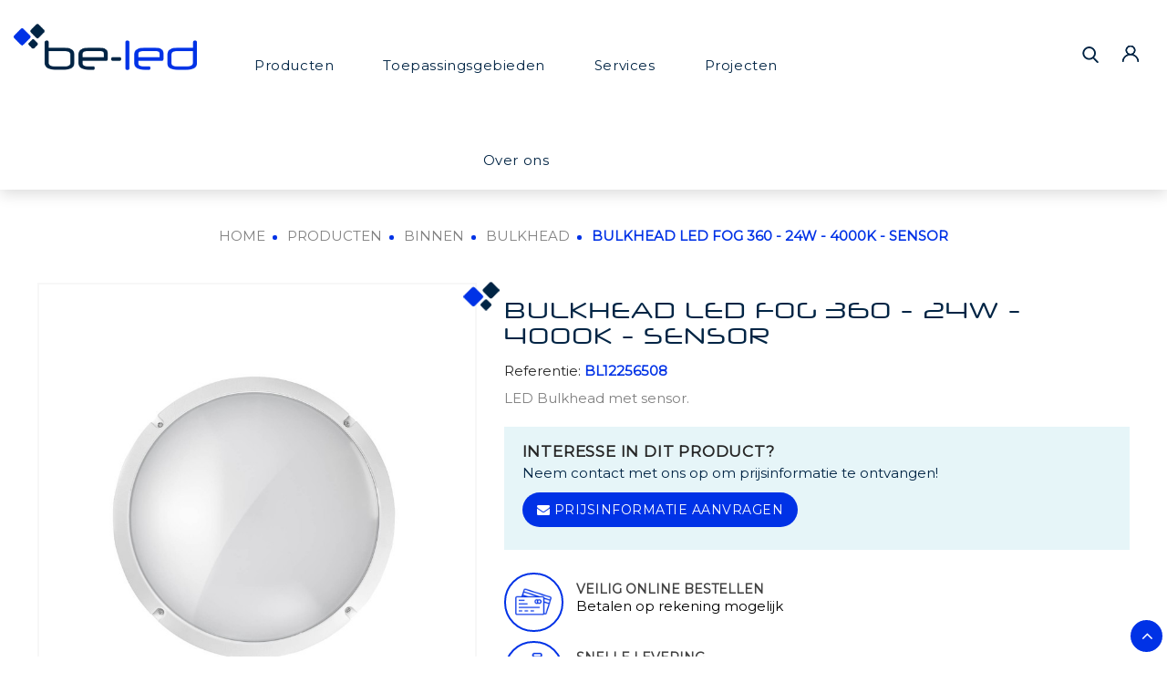

--- FILE ---
content_type: text/html; charset=utf-8
request_url: https://www.beledpro.nl/bulkhead/566-bulkhead-led-fog-360-24w-4000k-sensor-3760302553051.html
body_size: 14526
content:
<!doctype html>
<html lang="nl">

  <head>
    
      <!-- Start Google Tag Manager -->
		<link rel="stylesheet" href="https://www.beledpro.nl/themes/Torch/assets/cache/theme-c7db45115.css" media="all">
	
	


        <link rel="preload" href="/modules/creativeelements/views/lib/ceicons/fonts/ceicons.woff2?t6ebnx"
            as="font" type="font/woff2" crossorigin>
                <link rel="preload" href="/modules/creativeelements/views/lib/font-awesome/fonts/fontawesome-webfont.woff2?v=4.7.0"
            as="font" type="font/woff2" crossorigin>
        <script>(function(w,d,s,l,i){w[l]=w[l]||[];w[l].push({'gtm.start':
            new Date().getTime(),event:'gtm.js'});var f=d.getElementsByTagName(s)[0],
          j=d.createElement(s),dl=l!='dataLayer'?'&l='+l:'';j.async=true;j.src=
          'https://www.googletagmanager.com/gtm.js?id='+i+dl;f.parentNode.insertBefore(j,f);
  })(window,document,'script','dataLayer','GTM-MJ83J2R');</script>
<!-- End Google Tag Manager -->

<meta charset="utf-8">


<meta http-equiv="x-ua-compatible" content="ie=edge">



  <link rel="canonical" href="https://www.beledpro.nl/bulkhead/566-bulkhead-led-fog-360-24w-4000k-sensor-3760302553051.html">

  <title>BULKHEAD LED FOG 360 - 24W - 4000K - SENSOR</title>
  <meta name="description" content="LED Bulkhead met sensor.">
  <meta name="keywords" content="">
        <link rel="canonical" href="https://www.beledpro.nl/bulkhead/566-bulkhead-led-fog-360-24w-4000k-sensor-3760302553051.html">
    
        



<meta name="viewport" content="width=device-width, initial-scale=1">



<link rel="icon" type="image/vnd.microsoft.icon" href="https://www.beledpro.nl/img/favicon.ico?1634032505">
<link rel="shortcut icon" type="image/x-icon" href="https://www.beledpro.nl/img/favicon.ico?1634032505">


<!-- Codezeel added -->
<link rel="preconnect" href="https://fonts.googleapis.com">
<link rel="preconnect" href="https://fonts.gstatic.com" crossorigin>
<link href="https://fonts.googleapis.com/css?family=Montserrat:wght@300;500;400;700&display=swap" rel="stylesheet">
<link href="https://fonts.googleapis.com/css?family=Poppins:300,400,500,600,700,900&display=swap" rel="stylesheet">


  



  

  <script type="text/javascript">
        var ASPath = "\/modules\/pm_advancedsearch4\/";
        var ASSearchUrl = "https:\/\/www.beledpro.nl\/module\/pm_advancedsearch4\/advancedsearch4";
        var as4_orderBySalesAsc = "Sales: Lower first";
        var as4_orderBySalesDesc = "Sales: Highest first";
        var elementRecaptcha = "<div class=\"recaptcha-text-center\" style=\"text-align: center\"><div class=\"g-recaptcha\" style=\"display: inline-block !important\" data-sitekey=\"6LfX6PcdAAAAAPnCM8LpCuHjWZDsh5dwxksrKbUu\" data-theme=\"light\" data-size=\"normal\" data-callback=\"callbackRecaptcha\"><\/div><\/div>";
        var isPsVersion17 = true;
        var lpsdflippath = "\/modules\/lpsflipbook\/lib\/dflip\/";
        var prestashop = {"cart":{"products":[],"totals":{"total":{"type":"total","label":"Totaal","amount":0,"value":"\u20ac\u00a00,00"},"total_including_tax":{"type":"total","label":"Totaal (incl. btw)","amount":0,"value":"\u20ac\u00a00,00"},"total_excluding_tax":{"type":"total","label":"Totaal (excl. btw)","amount":0,"value":"\u20ac\u00a00,00"}},"subtotals":{"products":{"type":"products","label":"Subtotaal","amount":0,"value":"\u20ac\u00a00,00"},"discounts":null,"shipping":{"type":"shipping","label":"Verzending","amount":0,"value":""},"tax":{"type":"tax","label":"inclusief BTW","amount":0,"value":"\u20ac\u00a00,00"}},"products_count":0,"summary_string":"0 artikelen","vouchers":{"allowed":0,"added":[]},"discounts":[],"minimalPurchase":0,"minimalPurchaseRequired":""},"currency":{"id":1,"name":"Euro","iso_code":"EUR","iso_code_num":"978","sign":"\u20ac"},"customer":{"lastname":null,"firstname":null,"email":null,"birthday":null,"newsletter":null,"newsletter_date_add":null,"optin":null,"website":null,"company":null,"siret":null,"ape":null,"is_logged":false,"gender":{"type":null,"name":null},"addresses":[]},"language":{"name":"Nederlands (Dutch)","iso_code":"nl","locale":"nl-NL","language_code":"nl","is_rtl":"0","date_format_lite":"d-m-Y","date_format_full":"d-m-Y H:i:s","id":2},"page":{"title":"","canonical":"https:\/\/www.beledpro.nl\/bulkhead\/566-bulkhead-led-fog-360-24w-4000k-sensor-3760302553051.html","meta":{"title":"BULKHEAD LED FOG 360 - 24W - 4000K - SENSOR","description":"LED Bulkhead met sensor.","keywords":"","robots":"index"},"page_name":"product","body_classes":{"lang-nl":true,"lang-rtl":false,"country-NL":true,"currency-EUR":true,"layout-full-width":true,"page-product":true,"tax-display-enabled":true,"product-id-566":true,"product-BULKHEAD LED FOG 360 - 24W - 4000K - SENSOR":true,"product-id-category-16":true,"product-id-manufacturer-5":true,"product-id-supplier-0":true,"product-available-for-order":true},"admin_notifications":[]},"shop":{"name":"BE-LED","logo":"https:\/\/www.beledpro.nl\/img\/logo-1634032505.jpg","stores_icon":"https:\/\/www.beledpro.nl\/img\/logo_stores.png","favicon":"https:\/\/www.beledpro.nl\/img\/favicon.ico"},"urls":{"base_url":"https:\/\/www.beledpro.nl\/","current_url":"https:\/\/www.beledpro.nl\/bulkhead\/566-bulkhead-led-fog-360-24w-4000k-sensor-3760302553051.html","shop_domain_url":"https:\/\/www.beledpro.nl","img_ps_url":"https:\/\/www.beledpro.nl\/img\/","img_cat_url":"https:\/\/www.beledpro.nl\/img\/c\/","img_lang_url":"https:\/\/www.beledpro.nl\/img\/l\/","img_prod_url":"https:\/\/www.beledpro.nl\/img\/p\/","img_manu_url":"https:\/\/www.beledpro.nl\/img\/m\/","img_sup_url":"https:\/\/www.beledpro.nl\/img\/su\/","img_ship_url":"https:\/\/www.beledpro.nl\/img\/s\/","img_store_url":"https:\/\/www.beledpro.nl\/img\/st\/","img_col_url":"https:\/\/www.beledpro.nl\/img\/co\/","img_url":"https:\/\/www.beledpro.nl\/themes\/Torch\/assets\/img\/","css_url":"https:\/\/www.beledpro.nl\/themes\/Torch\/assets\/css\/","js_url":"https:\/\/www.beledpro.nl\/themes\/Torch\/assets\/js\/","pic_url":"https:\/\/www.beledpro.nl\/upload\/","pages":{"address":"https:\/\/www.beledpro.nl\/adres","addresses":"https:\/\/www.beledpro.nl\/adressen","authentication":"https:\/\/www.beledpro.nl\/aanmelden","cart":"https:\/\/www.beledpro.nl\/winkelmandje","category":"https:\/\/www.beledpro.nl\/index.php?controller=category","cms":"https:\/\/www.beledpro.nl\/index.php?controller=cms","contact":"https:\/\/www.beledpro.nl\/contact-opnemen","discount":"https:\/\/www.beledpro.nl\/korting","guest_tracking":"https:\/\/www.beledpro.nl\/bestelling-volgen-als-gast","history":"https:\/\/www.beledpro.nl\/besteloverzicht","identity":"https:\/\/www.beledpro.nl\/identiteit","index":"https:\/\/www.beledpro.nl\/","my_account":"https:\/\/www.beledpro.nl\/mijn-account","order_confirmation":"https:\/\/www.beledpro.nl\/order-bevestiging","order_detail":"https:\/\/www.beledpro.nl\/index.php?controller=order-detail","order_follow":"https:\/\/www.beledpro.nl\/bestelling-volgen","order":"https:\/\/www.beledpro.nl\/bestelling","order_return":"https:\/\/www.beledpro.nl\/index.php?controller=order-return","order_slip":"https:\/\/www.beledpro.nl\/bestel-bon","pagenotfound":"https:\/\/www.beledpro.nl\/pagina-niet-gevonden","password":"https:\/\/www.beledpro.nl\/wachtwoord-opvragen","pdf_invoice":"https:\/\/www.beledpro.nl\/index.php?controller=pdf-invoice","pdf_order_return":"https:\/\/www.beledpro.nl\/index.php?controller=pdf-order-return","pdf_order_slip":"https:\/\/www.beledpro.nl\/index.php?controller=pdf-order-slip","prices_drop":"https:\/\/www.beledpro.nl\/aanbiedingen","product":"https:\/\/www.beledpro.nl\/index.php?controller=product","search":"https:\/\/www.beledpro.nl\/zoeken","sitemap":"https:\/\/www.beledpro.nl\/sitemap","stores":"https:\/\/www.beledpro.nl\/winkels","supplier":"https:\/\/www.beledpro.nl\/leverancier","register":"https:\/\/www.beledpro.nl\/aanmelden?create_account=1","order_login":"https:\/\/www.beledpro.nl\/bestelling?login=1"},"alternative_langs":[],"theme_assets":"\/themes\/Torch\/assets\/","actions":{"logout":"https:\/\/www.beledpro.nl\/?mylogout="},"no_picture_image":{"bySize":{"cart_default":{"url":"https:\/\/www.beledpro.nl\/img\/p\/nl-default-cart_default.jpg","width":85,"height":91},"small_default":{"url":"https:\/\/www.beledpro.nl\/img\/p\/nl-default-small_default.jpg","width":85,"height":91},"special_default":{"url":"https:\/\/www.beledpro.nl\/img\/p\/nl-default-special_default.jpg","width":150,"height":161},"home_default":{"url":"https:\/\/www.beledpro.nl\/img\/p\/nl-default-home_default.jpg","width":256,"height":275},"medium_default":{"url":"https:\/\/www.beledpro.nl\/img\/p\/nl-default-medium_default.jpg","width":564,"height":605},"large_default":{"url":"https:\/\/www.beledpro.nl\/img\/p\/nl-default-large_default.jpg","width":745,"height":800}},"small":{"url":"https:\/\/www.beledpro.nl\/img\/p\/nl-default-cart_default.jpg","width":85,"height":91},"medium":{"url":"https:\/\/www.beledpro.nl\/img\/p\/nl-default-home_default.jpg","width":256,"height":275},"large":{"url":"https:\/\/www.beledpro.nl\/img\/p\/nl-default-large_default.jpg","width":745,"height":800},"legend":""}},"configuration":{"display_taxes_label":true,"display_prices_tax_incl":true,"is_catalog":true,"show_prices":false,"opt_in":{"partner":false},"quantity_discount":{"type":"price","label":"Stukprijs"},"voucher_enabled":0,"return_enabled":0},"field_required":[],"breadcrumb":{"links":[{"title":"Home","url":"https:\/\/www.beledpro.nl\/"},{"title":"Producten","url":"https:\/\/www.beledpro.nl\/3-producten"},{"title":"Binnen","url":"https:\/\/www.beledpro.nl\/5-binnen"},{"title":"Bulkhead","url":"https:\/\/www.beledpro.nl\/16-bulkhead"},{"title":"BULKHEAD LED FOG 360 - 24W - 4000K - SENSOR","url":"https:\/\/www.beledpro.nl\/bulkhead\/566-bulkhead-led-fog-360-24w-4000k-sensor-3760302553051.html"}],"count":5},"link":{"protocol_link":"https:\/\/","protocol_content":"https:\/\/"},"time":1768882731,"static_token":"32912d84455fbe2d7f1c46ba0554aa44","token":"9c6e9270a65791ec8a3e238b2429b066","debug":false};
        var prestashopFacebookAjaxController = "https:\/\/www.beledpro.nl\/module\/ps_facebook\/Ajax";
        var psr_icon_color = "#F19D76";
        var recaptchaContactForm = "1";
        var recaptchaDataSiteKey = "6LfX6PcdAAAAAPnCM8LpCuHjWZDsh5dwxksrKbUu";
        var recaptchaLoginForm = "1";
        var recaptchaRegistrationForm = "1";
        var recaptchaType = "1";
      </script>



  



    
  <meta property="og:type" content="product">
  <meta property="og:url" content="https://www.beledpro.nl/bulkhead/566-bulkhead-led-fog-360-24w-4000k-sensor-3760302553051.html">
  <meta property="og:title" content="BULKHEAD LED FOG 360 - 24W - 4000K - SENSOR">
  <meta property="og:site_name" content="BE-LED">
  <meta property="og:description" content="LED Bulkhead met sensor.">
  <meta property="og:image" content="https://www.beledpro.nl/34325-large_default/bulkhead-led-fog-360-24w-4000k-sensor.jpg">
  <meta property="product:pretax_price:amount" content="88">
  <meta property="product:pretax_price:currency" content="EUR">
  <meta property="product:price:amount" content="106.65">
  <meta property="product:price:currency" content="EUR">
    <meta property="product:weight:value" content="1.300000">
  <meta property="product:weight:units" content="Kg">
  
  </head>

  <body id="product" class="lang-nl country-nl currency-eur layout-full-width page-product tax-display-enabled product-id-566 product-bulkhead-led-fog-360-24w-4000k-sensor product-id-category-16 product-id-manufacturer-5 product-id-supplier-0 product-available-for-order elementor-page elementor-page-566030201">
  <!-- Google Tag Manager (noscript) -->
  <noscript><iframe src="https://www.googletagmanager.com/ns.html?id=GTM-MJ83J2R"
                    height="0" width="0" style="display:none;visibility:hidden"></iframe></noscript>
  <!-- End Google Tag Manager (noscript) -->
    
    	
    

    <main id="page">
      
              

      <header id="header">
        
          
  <div class="header-banner">
    
  </div>



    <nav class="header-nav">
        <div class="container">
                            <div class="left-nav">
                    
                </div>

                <div class="right-nav">
                    
                </div>
            
                    </div>
    </nav>

<div class="headertbnr text-xs-center">
  <div class="container">
    <div class="row">
      <div class="headertbnr_message">        
    </div>
    </div>
  </div>
</div>

    <div class="header-top">
        <div class="container">
            <div class="header_logo">
                <a href="https://www.beledpro.nl/">
                    <img class="logo img-responsive" src="https://www.beledpro.nl/img/logo-1634032505.jpg" alt="BE-LED">
                </a>
           </div>
                
<div class="user-info dropdown js-dropdown">
    <a href="https://www.beledpro.nl/mijn-account" 
    title="Aanloggen bij Uw klantenrekening"
    rel="nofollow">
        <span class="user-info-title expand-more _gray-darker">
            <span class="account_text">My Account</span>
        </span>
    </a>
    
    
</div><!-- Block search module TOP -->
<div id="search_widget" class="col-lg-4 col-md-5 col-sm-12 search-widget" data-search-controller-url="//www.beledpro.nl/zoeken">
	<span class="search_button"></span>
	<div class="search_toggle">
		<form method="get" action="//www.beledpro.nl/zoeken">
			<input type="hidden" name="controller" value="search">
			<input type="text" name="s" value="" placeholder="Doorzoek onze catalogus">
			<button type="submit">
			</button>
		</form>
	</div>
</div>
<!-- /Block search module TOP -->


            <div class="header-top-inner">
                


<div class="text-xs-left mobile hidden-xl-up mobile-menu">
	<div class="menu-icon">
		<div class="cat-title">Menu</div>		  
	</div>
	
	<div id="mobile_top_menu_wrapper" class="row hidden-xl-up">
		<div class="mobile-menu-inner">
			<div class="menu-icon">
				<div class="cat-title">Menu</div>		  
			</div>
			<div class="js-top-menu mobile" id="_mobile_top_menu"></div>
		</div>
	</div>
</div>

 
<div class="menu col-lg-12 js-top-menu position-static hidden-lg-down" id="_desktop_top_menu">
	
          <ul class="top-menu  container" id="top-menu" data-depth="0">
                                    <li class="category" id="category-3">
                                  <a
                    class="dropdown-item"
                     href="https://www.beledpro.nl/3-producten" data-depth="0"
                                      >
                                                                                      <span class="pull-xs-right hidden-xl-up">
                        <span data-target="#top_sub_menu_28102" data-toggle="collapse" class="navbar-toggler collapse-icons">
                          <i class="fa-icon add">&nbsp;</i>
                          <i class="fa-icon remove">&nbsp;</i>
                        </span>
                      </span>
                                        Producten
                  </a>
                                    <div  class="popover sub-menu js-sub-menu collapse" id="top_sub_menu_28102">
                    
          <ul class="top-menu  "  data-depth="1">
                                    <li class="category" id="category-5">
                                  <a
                    class="dropdown-item dropdown-submenu"
                     href="https://www.beledpro.nl/5-binnen" data-depth="1"
                                      >
                                                                                      <span class="pull-xs-right hidden-xl-up">
                        <span data-target="#top_sub_menu_62891" data-toggle="collapse" class="navbar-toggler collapse-icons">
                          <i class="fa-icon add">&nbsp;</i>
                          <i class="fa-icon remove">&nbsp;</i>
                        </span>
                      </span>
                                        Binnen
                  </a>
                                    <div  class="collapse" id="top_sub_menu_62891">
                    
          <ul class="top-menu  "  data-depth="2">
                                    <li class="category" id="category-12">
                                  <a
                    class="dropdown-item"
                     href="https://www.beledpro.nl/12-lamp" data-depth="2"
                                      >
                                        Lamp
                  </a>
                                  </li>
                                                <li class="category" id="category-13">
                                  <a
                    class="dropdown-item"
                     href="https://www.beledpro.nl/13-inbouwspot" data-depth="2"
                                      >
                                        Inbouwspot
                  </a>
                                  </li>
                                                <li class="category" id="category-14">
                                  <a
                    class="dropdown-item"
                     href="https://www.beledpro.nl/14-led-paneel" data-depth="2"
                                      >
                                        LED Paneel
                  </a>
                                  </li>
                                                <li class="category" id="category-15">
                                  <a
                    class="dropdown-item"
                     href="https://www.beledpro.nl/15-downlight" data-depth="2"
                                      >
                                        Downlight
                  </a>
                                  </li>
                                                <li class="category" id="category-16">
                                  <a
                    class="dropdown-item"
                     href="https://www.beledpro.nl/16-bulkhead" data-depth="2"
                                      >
                                        Bulkhead
                  </a>
                                  </li>
                                                <li class="category" id="category-17">
                                  <a
                    class="dropdown-item"
                     href="https://www.beledpro.nl/17-plafondlamp-en-hanglamp" data-depth="2"
                                      >
                                        Plafondlamp en hanglamp
                  </a>
                                  </li>
                                                <li class="category" id="category-18">
                                  <a
                    class="dropdown-item"
                     href="https://www.beledpro.nl/18-railspot" data-depth="2"
                                      >
                                        Railspot
                  </a>
                                  </li>
                                                <li class="category" id="category-19">
                                  <a
                    class="dropdown-item"
                     href="https://www.beledpro.nl/19-industrieel-armatuur-highbay" data-depth="2"
                                      >
                                        Industrieel armatuur / Highbay
                  </a>
                                  </li>
                                                <li class="category" id="category-20">
                                  <a
                    class="dropdown-item"
                     href="https://www.beledpro.nl/20-wandlamp" data-depth="2"
                                      >
                                        Wandlamp
                  </a>
                                  </li>
                                                <li class="category" id="category-21">
                                  <a
                    class="dropdown-item"
                     href="https://www.beledpro.nl/21-badkamer-verlichting" data-depth="2"
                                      >
                                        Badkamer verlichting
                  </a>
                                  </li>
                                                <li class="category" id="category-24">
                                  <a
                    class="dropdown-item"
                     href="https://www.beledpro.nl/24-rail" data-depth="2"
                                      >
                                        Rail
                  </a>
                                  </li>
                                                <li class="category" id="category-25">
                                  <a
                    class="dropdown-item"
                     href="https://www.beledpro.nl/25-triproof" data-depth="2"
                                      >
                                        Triproof
                  </a>
                                  </li>
                          </ul>
    
                                                  </div>
                                  </li>
                                                <li class="category" id="category-6">
                                  <a
                    class="dropdown-item dropdown-submenu"
                     href="https://www.beledpro.nl/6-buiten" data-depth="1"
                                      >
                                                                                      <span class="pull-xs-right hidden-xl-up">
                        <span data-target="#top_sub_menu_77991" data-toggle="collapse" class="navbar-toggler collapse-icons">
                          <i class="fa-icon add">&nbsp;</i>
                          <i class="fa-icon remove">&nbsp;</i>
                        </span>
                      </span>
                                        Buiten
                  </a>
                                    <div  class="collapse" id="top_sub_menu_77991">
                    
          <ul class="top-menu  "  data-depth="2">
                                    <li class="category" id="category-26">
                                  <a
                    class="dropdown-item"
                     href="https://www.beledpro.nl/26-grondspot-inbouw" data-depth="2"
                                      >
                                        Grondspot inbouw
                  </a>
                                  </li>
                                                <li class="category" id="category-27">
                                  <a
                    class="dropdown-item"
                     href="https://www.beledpro.nl/27-wandlamp-buiten" data-depth="2"
                                      >
                                        Wandlamp buiten
                  </a>
                                  </li>
                                                <li class="category" id="category-28">
                                  <a
                    class="dropdown-item"
                     href="https://www.beledpro.nl/28-zuil" data-depth="2"
                                      >
                                        Zuil
                  </a>
                                  </li>
                                                <li class="category" id="category-29">
                                  <a
                    class="dropdown-item"
                     href="https://www.beledpro.nl/29-bulkhead" data-depth="2"
                                      >
                                        Bulkhead
                  </a>
                                  </li>
                                                <li class="category" id="category-30">
                                  <a
                    class="dropdown-item"
                     href="https://www.beledpro.nl/30-straatverlichtingsarmatuur" data-depth="2"
                                      >
                                        Straatverlichtingsarmatuur
                  </a>
                                  </li>
                                                <li class="category" id="category-31">
                                  <a
                    class="dropdown-item"
                     href="https://www.beledpro.nl/31-schijnwerper" data-depth="2"
                                      >
                                        Schijnwerper
                  </a>
                                  </li>
                                                <li class="category" id="category-32">
                                  <a
                    class="dropdown-item"
                     href="https://www.beledpro.nl/32-inbouwspot" data-depth="2"
                                      >
                                        Inbouwspot
                  </a>
                                  </li>
                                                <li class="category" id="category-33">
                                  <a
                    class="dropdown-item"
                     href="https://www.beledpro.nl/33-plafondlamp" data-depth="2"
                                      >
                                        Plafondlamp
                  </a>
                                  </li>
                                                <li class="category" id="category-36">
                                  <a
                    class="dropdown-item"
                     href="https://www.beledpro.nl/36-solar" data-depth="2"
                                      >
                                        Solar
                  </a>
                                  </li>
                          </ul>
    
                                                  </div>
                                  </li>
                                                <li class="category" id="category-7">
                                  <a
                    class="dropdown-item dropdown-submenu"
                     href="https://www.beledpro.nl/7-bouw" data-depth="1"
                                      >
                                                                                      <span class="pull-xs-right hidden-xl-up">
                        <span data-target="#top_sub_menu_45486" data-toggle="collapse" class="navbar-toggler collapse-icons">
                          <i class="fa-icon add">&nbsp;</i>
                          <i class="fa-icon remove">&nbsp;</i>
                        </span>
                      </span>
                                        Bouw
                  </a>
                                    <div  class="collapse" id="top_sub_menu_45486">
                    
          <ul class="top-menu  "  data-depth="2">
                                    <li class="category" id="category-37">
                                  <a
                    class="dropdown-item"
                     href="https://www.beledpro.nl/37-schijnwerper" data-depth="2"
                                      >
                                        Schijnwerper
                  </a>
                                  </li>
                          </ul>
    
                                                  </div>
                                  </li>
                                                <li class="category" id="category-9">
                                  <a
                    class="dropdown-item dropdown-submenu"
                     href="https://www.beledpro.nl/9-solar" data-depth="1"
                                      >
                                        Solar
                  </a>
                                  </li>
                                                <li class="category" id="category-10">
                                  <a
                    class="dropdown-item dropdown-submenu"
                     href="https://www.beledpro.nl/10-lamp" data-depth="1"
                                      >
                                        Lamp
                  </a>
                                  </li>
                                                <li class="category" id="category-11">
                                  <a
                    class="dropdown-item dropdown-submenu"
                     href="https://www.beledpro.nl/11-drivers-en-accessoires" data-depth="1"
                                      >
                                        Drivers en accessoires
                  </a>
                                  </li>
                                                <li class="category" id="category-77">
                                  <a
                    class="dropdown-item dropdown-submenu"
                     href="https://www.beledpro.nl/77-outlet" data-depth="1"
                                      >
                                        Outlet
                  </a>
                                  </li>
                          </ul>
    
                                                  </div>
                                  </li>
                                                <li class="category" id="category-4">
                                  <a
                    class="dropdown-item"
                     href="https://www.beledpro.nl/4-toepassingsgebieden" data-depth="0"
                                      >
                                                                                      <span class="pull-xs-right hidden-xl-up">
                        <span data-target="#top_sub_menu_71993" data-toggle="collapse" class="navbar-toggler collapse-icons">
                          <i class="fa-icon add">&nbsp;</i>
                          <i class="fa-icon remove">&nbsp;</i>
                        </span>
                      </span>
                                        Toepassingsgebieden
                  </a>
                                    <div  class="popover sub-menu js-sub-menu collapse" id="top_sub_menu_71993">
                    
          <ul class="top-menu  "  data-depth="1">
                                    <li class="category" id="category-43">
                                  <a
                    class="dropdown-item dropdown-submenu"
                     href="https://www.beledpro.nl/43-residentieel" data-depth="1"
                                      >
                                                                                      <span class="pull-xs-right hidden-xl-up">
                        <span data-target="#top_sub_menu_1042" data-toggle="collapse" class="navbar-toggler collapse-icons">
                          <i class="fa-icon add">&nbsp;</i>
                          <i class="fa-icon remove">&nbsp;</i>
                        </span>
                      </span>
                                        Residentieel
                  </a>
                                    <div  class="collapse" id="top_sub_menu_1042">
                    
          <ul class="top-menu  "  data-depth="2">
                                    <li class="category" id="category-46">
                                  <a
                    class="dropdown-item"
                     href="https://www.beledpro.nl/46-residentieel-interieur" data-depth="2"
                                      >
                                        Residentieel interieur
                  </a>
                                  </li>
                                                <li class="category" id="category-47">
                                  <a
                    class="dropdown-item"
                     href="https://www.beledpro.nl/47-garage-werkplaats" data-depth="2"
                                      >
                                        Garage &amp; Werkplaats
                  </a>
                                  </li>
                                                <li class="category" id="category-48">
                                  <a
                    class="dropdown-item"
                     href="https://www.beledpro.nl/48-outdoor-residentieel" data-depth="2"
                                      >
                                        Outdoor residentieel
                  </a>
                                  </li>
                                                <li class="category" id="category-49">
                                  <a
                    class="dropdown-item"
                     href="https://www.beledpro.nl/49-terras-tuin" data-depth="2"
                                      >
                                        Terras &amp; Tuin
                  </a>
                                  </li>
                                                <li class="category" id="category-50">
                                  <a
                    class="dropdown-item"
                     href="https://www.beledpro.nl/50-keuken" data-depth="2"
                                      >
                                        Keuken
                  </a>
                                  </li>
                                                <li class="category" id="category-51">
                                  <a
                    class="dropdown-item"
                     href="https://www.beledpro.nl/51-badkamer" data-depth="2"
                                      >
                                        Badkamer
                  </a>
                                  </li>
                                                <li class="category" id="category-52">
                                  <a
                    class="dropdown-item"
                     href="https://www.beledpro.nl/52-slaapkamer" data-depth="2"
                                      >
                                        Slaapkamer
                  </a>
                                  </li>
                                                <li class="category" id="category-53">
                                  <a
                    class="dropdown-item"
                     href="https://www.beledpro.nl/53-home-office" data-depth="2"
                                      >
                                        Home office
                  </a>
                                  </li>
                                                <li class="category" id="category-54">
                                  <a
                    class="dropdown-item"
                     href="https://www.beledpro.nl/54-gang" data-depth="2"
                                      >
                                        Gang
                  </a>
                                  </li>
                                                <li class="category" id="category-55">
                                  <a
                    class="dropdown-item"
                     href="https://www.beledpro.nl/55-indirecte-verlichting" data-depth="2"
                                      >
                                        Indirecte verlichting
                  </a>
                                  </li>
                                                <li class="category" id="category-56">
                                  <a
                    class="dropdown-item"
                     href="https://www.beledpro.nl/56-kelder" data-depth="2"
                                      >
                                        Kelder
                  </a>
                                  </li>
                          </ul>
    
                                                  </div>
                                  </li>
                                                <li class="category" id="category-44">
                                  <a
                    class="dropdown-item dropdown-submenu"
                     href="https://www.beledpro.nl/44-utiliteit-en-industrie" data-depth="1"
                                      >
                                                                                      <span class="pull-xs-right hidden-xl-up">
                        <span data-target="#top_sub_menu_97193" data-toggle="collapse" class="navbar-toggler collapse-icons">
                          <i class="fa-icon add">&nbsp;</i>
                          <i class="fa-icon remove">&nbsp;</i>
                        </span>
                      </span>
                                        Utiliteit en Industrie
                  </a>
                                    <div  class="collapse" id="top_sub_menu_97193">
                    
          <ul class="top-menu  "  data-depth="2">
                                    <li class="category" id="category-57">
                                  <a
                    class="dropdown-item"
                     href="https://www.beledpro.nl/57-magazijn-logistiek" data-depth="2"
                                      >
                                        Magazijn / Logistiek
                  </a>
                                  </li>
                                                <li class="category" id="category-58">
                                  <a
                    class="dropdown-item"
                     href="https://www.beledpro.nl/58-parkeergarage" data-depth="2"
                                      >
                                        Parkeergarage
                  </a>
                                  </li>
                                                <li class="category" id="category-59">
                                  <a
                    class="dropdown-item"
                     href="https://www.beledpro.nl/59-werkplaatsen" data-depth="2"
                                      >
                                        Werkplaatsen
                  </a>
                                  </li>
                                                <li class="category" id="category-60">
                                  <a
                    class="dropdown-item"
                     href="https://www.beledpro.nl/60-vergaderzalen" data-depth="2"
                                      >
                                        Vergaderzalen
                  </a>
                                  </li>
                                                <li class="category" id="category-61">
                                  <a
                    class="dropdown-item"
                     href="https://www.beledpro.nl/61-scholen" data-depth="2"
                                      >
                                        Scholen
                  </a>
                                  </li>
                                                <li class="category" id="category-62">
                                  <a
                    class="dropdown-item"
                     href="https://www.beledpro.nl/62-outdoor-verlichting" data-depth="2"
                                      >
                                        Outdoor verlichting
                  </a>
                                  </li>
                                                <li class="category" id="category-63">
                                  <a
                    class="dropdown-item"
                     href="https://www.beledpro.nl/63-parkeerterreinen" data-depth="2"
                                      >
                                        Parkeerterreinen
                  </a>
                                  </li>
                                                <li class="category" id="category-64">
                                  <a
                    class="dropdown-item"
                     href="https://www.beledpro.nl/64-kantoren" data-depth="2"
                                      >
                                        Kantoren
                  </a>
                                  </li>
                                                <li class="category" id="category-65">
                                  <a
                    class="dropdown-item"
                     href="https://www.beledpro.nl/65-medische-ruimtes" data-depth="2"
                                      >
                                        Medische ruimtes
                  </a>
                                  </li>
                                                <li class="category" id="category-66">
                                  <a
                    class="dropdown-item"
                     href="https://www.beledpro.nl/66-indirecte-verlichting" data-depth="2"
                                      >
                                        Indirecte verlichting
                  </a>
                                  </li>
                                                <li class="category" id="category-67">
                                  <a
                    class="dropdown-item"
                     href="https://www.beledpro.nl/67-algemene-ruimtes" data-depth="2"
                                      >
                                        Algemene ruimtes
                  </a>
                                  </li>
                                                <li class="category" id="category-68">
                                  <a
                    class="dropdown-item"
                     href="https://www.beledpro.nl/68-garderobes" data-depth="2"
                                      >
                                        Garderobes
                  </a>
                                  </li>
                                                <li class="category" id="category-70">
                                  <a
                    class="dropdown-item"
                     href="https://www.beledpro.nl/70-trappenhuizen" data-depth="2"
                                      >
                                        Trappenhuizen
                  </a>
                                  </li>
                                                <li class="category" id="category-71">
                                  <a
                    class="dropdown-item"
                     href="https://www.beledpro.nl/71-buitenruimte" data-depth="2"
                                      >
                                        Buitenruimte
                  </a>
                                  </li>
                          </ul>
    
                                                  </div>
                                  </li>
                                                <li class="category" id="category-45">
                                  <a
                    class="dropdown-item dropdown-submenu"
                     href="https://www.beledpro.nl/45-winkels-hotels-restaurants" data-depth="1"
                                      >
                                                                                      <span class="pull-xs-right hidden-xl-up">
                        <span data-target="#top_sub_menu_82830" data-toggle="collapse" class="navbar-toggler collapse-icons">
                          <i class="fa-icon add">&nbsp;</i>
                          <i class="fa-icon remove">&nbsp;</i>
                        </span>
                      </span>
                                        Winkels, Hotels, Restaurants
                  </a>
                                    <div  class="collapse" id="top_sub_menu_82830">
                    
          <ul class="top-menu  "  data-depth="2">
                                    <li class="category" id="category-72">
                                  <a
                    class="dropdown-item"
                     href="https://www.beledpro.nl/72-opslagruimte" data-depth="2"
                                      >
                                        Opslagruimte
                  </a>
                                  </li>
                                                <li class="category" id="category-73">
                                  <a
                    class="dropdown-item"
                     href="https://www.beledpro.nl/73-ontvangstruimtes" data-depth="2"
                                      >
                                        Ontvangstruimtes
                  </a>
                                  </li>
                                                <li class="category" id="category-74">
                                  <a
                    class="dropdown-item"
                     href="https://www.beledpro.nl/74-winkel" data-depth="2"
                                      >
                                        Winkel
                  </a>
                                  </li>
                                                <li class="category" id="category-75">
                                  <a
                    class="dropdown-item"
                     href="https://www.beledpro.nl/75-technische-ruimtes" data-depth="2"
                                      >
                                        Technische ruimtes
                  </a>
                                  </li>
                                                <li class="category" id="category-76">
                                  <a
                    class="dropdown-item"
                     href="https://www.beledpro.nl/76-buitenverlichting" data-depth="2"
                                      >
                                        Buitenverlichting
                  </a>
                                  </li>
                          </ul>
    
                                                  </div>
                                  </li>
                          </ul>
    
                                                  </div>
                                  </li>
                                                <li class="cms-category" id="cms-category-2">
                                    <a
                    class="dropdown-item"
                    href="#" data-depth="0" role="button" 
                                        >
                                                                                              <span class="pull-xs-right hidden-lg-up">
                          <span data-target="#top_sub_menu_13909" data-toggle="collapse" class="navbar-toggler collapse-icons">
                            <i class="fa-icon add">&nbsp;</i>
                            <i class="fa-icon remove">&nbsp;</i> 
                          </span>
                        </span>
                                            Services
                    </a>
                  
                                    <div  class="popover sub-menu js-sub-menu collapse" id="top_sub_menu_13909">
                    
          <ul class="top-menu  "  data-depth="1">
                                    <li class="cms-category" id="cms-category-3">
                                    <a
                    class="dropdown-item dropdown-submenu"
                    href="#" data-depth="1" role="button" 
                                        >
                                                                                              <span class="pull-xs-right hidden-lg-up">
                          <span data-target="#top_sub_menu_65894" data-toggle="collapse" class="navbar-toggler collapse-icons">
                            <i class="fa-icon add">&nbsp;</i>
                            <i class="fa-icon remove">&nbsp;</i> 
                          </span>
                        </span>
                                            Services
                    </a>
                  
                                    <div  class="collapse" id="top_sub_menu_65894">
                    
          <ul class="top-menu  "  data-depth="2">
                                    <li class="cms-page" id="cms-page-14">
                                  <a
                    class="dropdown-item"
                     href="https://www.beledpro.nl/content/14-account-voor-professionals" data-depth="2"
                                      >
                                        Account voor professionals
                  </a>
                                  </li>
                                                <li class="cms-page" id="cms-page-12">
                                  <a
                    class="dropdown-item"
                     href="https://www.beledpro.nl/content/12-maatwerk-armaturen" data-depth="2"
                                      >
                                        Maatwerk armaturen
                  </a>
                                  </li>
                                                <li class="cms-page" id="cms-page-13">
                                  <a
                    class="dropdown-item"
                     href="https://www.beledpro.nl/content/13-advies-en-technische-support" data-depth="2"
                                      >
                                        Advies en technische support
                  </a>
                                  </li>
                                                <li class="cms-page" id="cms-page-17">
                                  <a
                    class="dropdown-item"
                     href="https://www.beledpro.nl/content/17-verlichtingsconfigurator-applux" data-depth="2"
                                      >
                                        Verlichtingsconfigurator: Applux
                  </a>
                                  </li>
                          </ul>
    
                                                  </div>
                                  </li>
                          </ul>
    
                                                  </div>
                                  </li>
                                                <li class="cms-category" id="cms-category-4">
                                    <a
                    class="dropdown-item"
                    href="#" data-depth="0" role="button" 
                                        >
                                                                                              <span class="pull-xs-right hidden-lg-up">
                          <span data-target="#top_sub_menu_18220" data-toggle="collapse" class="navbar-toggler collapse-icons">
                            <i class="fa-icon add">&nbsp;</i>
                            <i class="fa-icon remove">&nbsp;</i> 
                          </span>
                        </span>
                                            Projecten
                    </a>
                  
                                    <div  class="popover sub-menu js-sub-menu collapse" id="top_sub_menu_18220">
                    
          <ul class="top-menu  "  data-depth="1">
                                    <li class="cms-page" id="cms-page-20">
                                  <a
                    class="dropdown-item dropdown-submenu"
                     href="https://www.beledpro.nl/content/20-projecten" data-depth="1"
                                      >
                                        Projecten
                  </a>
                                  </li>
                          </ul>
    
                                                  </div>
                                  </li>
                                                <li class="cms-category" id="cms-category-5">
                                    <a
                    class="dropdown-item"
                    href="#" data-depth="0" role="button" 
                                        >
                                                                                              <span class="pull-xs-right hidden-lg-up">
                          <span data-target="#top_sub_menu_56772" data-toggle="collapse" class="navbar-toggler collapse-icons">
                            <i class="fa-icon add">&nbsp;</i>
                            <i class="fa-icon remove">&nbsp;</i> 
                          </span>
                        </span>
                                            Over ons
                    </a>
                  
                                    <div  class="popover sub-menu js-sub-menu collapse" id="top_sub_menu_56772">
                    
          <ul class="top-menu  "  data-depth="1">
                                    <li class="cms-page" id="cms-page-10">
                                  <a
                    class="dropdown-item dropdown-submenu"
                     href="https://www.beledpro.nl/content/10-over-ons" data-depth="1"
                                      >
                                        Over ons
                  </a>
                                  </li>
                                                <li class="cms-page" id="cms-page-21">
                                  <a
                    class="dropdown-item dropdown-submenu"
                     href="https://www.beledpro.nl/content/21-ons-mvo-engagement" data-depth="1"
                                      >
                                        Ons MVO-engagement
                  </a>
                                  </li>
                          </ul>
    
                                                  </div>
                                  </li>
                          </ul>
    
</div>
            </div>
        </div>
    </div>	 

        
      </header>

      
        
<aside id="notifications">
  <div class="container">
    
    
    
      </div>
</aside>
      
      			
	  <section id="wrapper">


          
			<nav data-depth="5" class="breadcrumb">
   <div class="container">
  <ol itemscope itemtype="http://schema.org/BreadcrumbList">
    
          
      <li itemprop="itemListElement" itemscope itemtype="http://schema.org/ListItem">
        <a itemprop="item" href="https://www.beledpro.nl/">
          <span itemprop="name">Home</span>
        </a>
        <meta itemprop="position" content="1">
      </li>
      
          
      <li itemprop="itemListElement" itemscope itemtype="http://schema.org/ListItem">
        <a itemprop="item" href="https://www.beledpro.nl/3-producten">
          <span itemprop="name">Producten</span>
        </a>
        <meta itemprop="position" content="2">
      </li>
      
          
      <li itemprop="itemListElement" itemscope itemtype="http://schema.org/ListItem">
        <a itemprop="item" href="https://www.beledpro.nl/5-binnen">
          <span itemprop="name">Binnen</span>
        </a>
        <meta itemprop="position" content="3">
      </li>
      
          
      <li itemprop="itemListElement" itemscope itemtype="http://schema.org/ListItem">
        <a itemprop="item" href="https://www.beledpro.nl/16-bulkhead">
          <span itemprop="name">Bulkhead</span>
        </a>
        <meta itemprop="position" content="4">
      </li>
      
          
      <li itemprop="itemListElement" itemscope itemtype="http://schema.org/ListItem">
        <a itemprop="item" href="https://www.beledpro.nl/bulkhead/566-bulkhead-led-fog-360-24w-4000k-sensor-3760302553051.html">
          <span itemprop="name">BULKHEAD LED FOG 360 - 24W - 4000K - SENSOR</span>
        </a>
        <meta itemprop="position" content="5">
      </li>
      
        
  </ol>
  </div>
</nav>
		  
		
		<div class="container">		  
		  
		  <div id="columns_inner">
			  

			  
  <div id="content-wrapper">
    
    

  <section id="main" itemscope itemtype="https://schema.org/Product">
    <meta itemprop="url" content="https://www.beledpro.nl/bulkhead/566-bulkhead-led-fog-360-24w-4000k-sensor-3760302553051.html">

    <div class="row">
      <div class="pp-left-column col-xs-12 col-sm-5 col-md-5">
        
          <section class="page-content" id="content">
            <div class="product-leftside">
			
              
                <ul class="product-flags">
                                  </ul>
              

              
                <div class="images-container">
  
    <div class="product-cover">
      <a href='https://www.beledpro.nl/34325-large_default/bulkhead-led-fog-360-24w-4000k-sensor.jpg'>
	  <img class="js-qv-product-cover" src="https://www.beledpro.nl/34325-large_default/bulkhead-led-fog-360-24w-4000k-sensor.jpg" alt="" title="" style="width:100%;" itemprop="image">
      </a>
	  <div class="layer hidden-sm-down" data-toggle="modal" data-target="#product-modal">
        <i class="fa fa-arrows-alt zoom-in"></i>
      </div>
    </div>
  

  
	 <!-- Define Number of product for SLIDER -->
		
	<div class="js-qv-mask mask additional_grid">		
					<ul class="product_list grid row gridcount">
			
		         <li class="thumb-container product_item col-xs-12 col-sm-6 col-md-6 col-lg-4 col-xl-3">
            <img
              class="thumb js-thumb  selected "
              data-image-medium-src="https://www.beledpro.nl/34325-medium_default/bulkhead-led-fog-360-24w-4000k-sensor.jpg"
              data-image-large-src="https://www.beledpro.nl/34325-large_default/bulkhead-led-fog-360-24w-4000k-sensor.jpg"
              src="https://www.beledpro.nl/34325-home_default/bulkhead-led-fog-360-24w-4000k-sensor.jpg"
              alt=""
              title=""
              width="95"
              itemprop="image"
            >
          </li>
                 <li class="thumb-container product_item col-xs-12 col-sm-6 col-md-6 col-lg-4 col-xl-3">
            <img
              class="thumb js-thumb "
              data-image-medium-src="https://www.beledpro.nl/34326-medium_default/bulkhead-led-fog-360-24w-4000k-sensor.jpg"
              data-image-large-src="https://www.beledpro.nl/34326-large_default/bulkhead-led-fog-360-24w-4000k-sensor.jpg"
              src="https://www.beledpro.nl/34326-home_default/bulkhead-led-fog-360-24w-4000k-sensor.jpg"
              alt=""
              title=""
              width="95"
              itemprop="image"
            >
          </li>
              </ul>
	  
	  	  
    </div>
  
</div>
              
            
			</div>
          </section>
        
        </div>
		
        <div class="pp-right-column col-xs-12  col-sm-7 col-md-7">
          
            
              <h1 class="h1 productpage_title" itemprop="name">BULKHEAD LED FOG 360 - 24W - 4000K - SENSOR</h1>
            
          
		  
		  <!-- Codezeel added -->
		  
			
		 
		 
		  
		  				  <div class="product-reference">
				<label class="label">Referentie: </label>
				<span itemprop="sku">BL12256508</span>
			  </div>
					  
		  
		  
			  		   

          <div class="product-information">
            
              <div id="product-description-short-566" itemprop="description">LED Bulkhead met sensor.<br /></div>
            

            
            <div class="product-actions">
              
                <form action="https://www.beledpro.nl/winkelmandje" method="post" id="add-to-cart-or-refresh">
                  <input type="hidden" name="token" value="32912d84455fbe2d7f1c46ba0554aa44">
                  <input type="hidden" name="id_product" value="566" id="product_page_product_id">
                  <input type="hidden" name="id_customization" value="0" id="product_customization_id">

                  
                    <div class="product-variants">

  
	  	

  </div>
                  

                  
                                      

                  
                    <section class="product-discounts">
  </section>
                  
				  
				  
				  
                                            <div class="demande">
                            <div><p><b class="text-uppercase">Interesse in dit product?</b></p><p>Neem contact met ons op om prijsinformatie te ontvangen!</p></div>
                            <div><a class="btn btn-default" href="https://www.beledpro.nl/contact-opnemen"><i class="fa fa-envelope-o" aria-hidden="true"></i> Prijsinformatie aanvragen</a></div>
                        </div>
                    				  
				  
                  
                    <div class="product-add-to-cart">
  </div>
                  

                  
                    <div class="product-additional-info">
  
</div>
                  

                                    
 
                </form>
              

            </div>

            
            	<div class="blockreassurance_product">
            <div>
            <span class="item-product">
                                                        <img class="svg invisible" src="/modules/blockreassurance/views/img/img_perso/credit-card.png">
                                    &nbsp;
            </span>
                          <span class="block-title" style="color:#000000;">Veilig Online Bestellen</span>
              <p style="color:#000000;">Betalen op rekening mogelijk</p>
                    </div>
            <div>
            <span class="item-product">
                                                        <img class="svg invisible" src="/modules/blockreassurance/views/img/img_perso/time.png">
                                    &nbsp;
            </span>
                          <span class="block-title" style="color:#000000;">Snelle Levering</span>
              <p style="color:#000000;">Met eigen bezorgdienst</p>
                    </div>
            <div>
            <span class="item-product">
                                                        <img class="svg invisible" src="/modules/blockreassurance/views/img/img_perso/truck.png">
                                    &nbsp;
            </span>
                          <span class="block-title" style="color:#000000;">Gratis Verzending</span>
              <p style="color:#000000;">Voor orders boven €250,-</p>
                    </div>
        <div class="clearfix"></div>
</div>

 			
        </div>
      </div>
    </div>
	
	
	<section class="product-tabcontent">	
		
		<div class="tabs">
              <ul class="nav nav-tabs">
                                <li class="nav-item">
                  <a class="nav-link active" data-toggle="tab" href="#product-details">Productdetails</a>
                </li>
                                <li class="nav-item">
                  <a class="nav-link" data-toggle="tab" href="#attachments">Bijlagen</a>
                </li>
                                              </ul>

              <div class="tab-content" id="tab-content">
               <div class="tab-pane fade in" id="description">
                 
                   <div class="product-description"></div>
                 
               </div>

               
                 <div class="tab-pane fade in active" id="product-details" data-product="{&quot;id&quot;:566,&quot;attributes&quot;:[],&quot;show_price&quot;:false,&quot;weight_unit&quot;:&quot;Kg&quot;,&quot;url&quot;:&quot;https:\/\/www.beledpro.nl\/bulkhead\/566-bulkhead-led-fog-360-24w-4000k-sensor-3760302553051.html&quot;,&quot;canonical_url&quot;:&quot;https:\/\/www.beledpro.nl\/bulkhead\/566-bulkhead-led-fog-360-24w-4000k-sensor-3760302553051.html&quot;,&quot;add_to_cart_url&quot;:&quot;https:\/\/www.beledpro.nl\/winkelmandje?add=1&amp;id_product=566&amp;id_product_attribute=0&amp;token=32912d84455fbe2d7f1c46ba0554aa44&quot;,&quot;condition&quot;:false,&quot;delivery_information&quot;:&quot;&quot;,&quot;embedded_attributes&quot;:{&quot;id_shop_default&quot;:&quot;1&quot;,&quot;id_manufacturer&quot;:&quot;5&quot;,&quot;id_supplier&quot;:&quot;0&quot;,&quot;reference&quot;:&quot;BL12256508&quot;,&quot;is_virtual&quot;:&quot;0&quot;,&quot;delivery_in_stock&quot;:&quot;&quot;,&quot;delivery_out_stock&quot;:&quot;&quot;,&quot;id_category_default&quot;:&quot;16&quot;,&quot;on_sale&quot;:&quot;0&quot;,&quot;online_only&quot;:&quot;0&quot;,&quot;ecotax&quot;:0.16940000000000002,&quot;minimal_quantity&quot;:&quot;1&quot;,&quot;low_stock_threshold&quot;:&quot;0&quot;,&quot;low_stock_alert&quot;:&quot;0&quot;,&quot;price&quot;:&quot;\u20ac\u00a0106,65&quot;,&quot;unity&quot;:&quot;&quot;,&quot;unit_price_ratio&quot;:&quot;0.000000&quot;,&quot;additional_shipping_cost&quot;:&quot;0.000000&quot;,&quot;customizable&quot;:&quot;0&quot;,&quot;text_fields&quot;:&quot;0&quot;,&quot;uploadable_files&quot;:&quot;0&quot;,&quot;redirect_type&quot;:&quot;301-category&quot;,&quot;id_type_redirected&quot;:&quot;0&quot;,&quot;available_for_order&quot;:&quot;1&quot;,&quot;available_date&quot;:&quot;0000-00-00&quot;,&quot;show_condition&quot;:&quot;0&quot;,&quot;condition&quot;:&quot;new&quot;,&quot;show_price&quot;:&quot;1&quot;,&quot;indexed&quot;:&quot;1&quot;,&quot;visibility&quot;:&quot;both&quot;,&quot;cache_default_attribute&quot;:&quot;0&quot;,&quot;advanced_stock_management&quot;:&quot;0&quot;,&quot;date_add&quot;:&quot;2023-07-17 22:44:18&quot;,&quot;date_upd&quot;:&quot;2026-01-20 04:38:58&quot;,&quot;pack_stock_type&quot;:&quot;0&quot;,&quot;meta_description&quot;:&quot;LED Bulkhead met sensor.&quot;,&quot;meta_keywords&quot;:&quot;&quot;,&quot;meta_title&quot;:&quot;BULKHEAD LED FOG 360 - 24W - 4000K - SENSOR&quot;,&quot;link_rewrite&quot;:&quot;bulkhead-led-fog-360-24w-4000k-sensor&quot;,&quot;name&quot;:&quot;BULKHEAD LED FOG 360 - 24W - 4000K - SENSOR&quot;,&quot;description&quot;:&quot;&quot;,&quot;description_short&quot;:&quot;LED Bulkhead met sensor.&lt;br \/&gt;&quot;,&quot;available_now&quot;:&quot;&quot;,&quot;available_later&quot;:&quot;&quot;,&quot;id&quot;:566,&quot;id_product&quot;:566,&quot;out_of_stock&quot;:2,&quot;new&quot;:0,&quot;id_product_attribute&quot;:&quot;0&quot;,&quot;quantity_wanted&quot;:1,&quot;extraContent&quot;:[],&quot;allow_oosp&quot;:0,&quot;category&quot;:&quot;bulkhead&quot;,&quot;category_name&quot;:&quot;Bulkhead&quot;,&quot;link&quot;:&quot;https:\/\/www.beledpro.nl\/bulkhead\/566-bulkhead-led-fog-360-24w-4000k-sensor-3760302553051.html&quot;,&quot;attribute_price&quot;:0,&quot;price_tax_exc&quot;:88,&quot;price_without_reduction&quot;:106.6494,&quot;reduction&quot;:0,&quot;specific_prices&quot;:false,&quot;quantity&quot;:114,&quot;quantity_all_versions&quot;:114,&quot;id_image&quot;:&quot;nl-default&quot;,&quot;features&quot;:[{&quot;name&quot;:&quot;Wattage (W)&quot;,&quot;value&quot;:&quot;24&quot;,&quot;id_feature&quot;:&quot;32&quot;,&quot;position&quot;:&quot;1&quot;},{&quot;name&quot;:&quot;Lumen (output armatuur)&quot;,&quot;value&quot;:&quot;2500&quot;,&quot;id_feature&quot;:&quot;34&quot;,&quot;position&quot;:&quot;3&quot;},{&quot;name&quot;:&quot;Lichtkleur (Kelvin)&quot;,&quot;value&quot;:&quot;4000K&quot;,&quot;id_feature&quot;:&quot;35&quot;,&quot;position&quot;:&quot;5&quot;},{&quot;name&quot;:&quot;Beschermingsklasse (IP)&quot;,&quot;value&quot;:&quot;IP66&quot;,&quot;id_feature&quot;:&quot;29&quot;,&quot;position&quot;:&quot;6&quot;},{&quot;name&quot;:&quot;Beschermingsindex (IK)&quot;,&quot;value&quot;:&quot;IK10&quot;,&quot;id_feature&quot;:&quot;28&quot;,&quot;position&quot;:&quot;7&quot;},{&quot;name&quot;:&quot;Elektrische klasse&quot;,&quot;value&quot;:&quot;II&quot;,&quot;id_feature&quot;:&quot;2&quot;,&quot;position&quot;:&quot;8&quot;},{&quot;name&quot;:&quot;Powerfactor&quot;,&quot;value&quot;:&quot;&gt;0.9&quot;,&quot;id_feature&quot;:&quot;3&quot;,&quot;position&quot;:&quot;9&quot;},{&quot;name&quot;:&quot;Lichtspreidingshoek (\u00b0)&quot;,&quot;value&quot;:&quot;120&quot;,&quot;id_feature&quot;:&quot;5&quot;,&quot;position&quot;:&quot;11&quot;},{&quot;name&quot;:&quot;Fotobiologische veiligheidsgroep (EN62778)&quot;,&quot;value&quot;:&quot;RG0&quot;,&quot;id_feature&quot;:&quot;8&quot;,&quot;position&quot;:&quot;12&quot;},{&quot;name&quot;:&quot;CRI&quot;,&quot;value&quot;:&quot;&gt;80&quot;,&quot;id_feature&quot;:&quot;9&quot;,&quot;position&quot;:&quot;13&quot;},{&quot;name&quot;:&quot;Inclusief driver&quot;,&quot;value&quot;:&quot;Nee&quot;,&quot;id_feature&quot;:&quot;10&quot;,&quot;position&quot;:&quot;14&quot;},{&quot;name&quot;:&quot;Dimbaar&quot;,&quot;value&quot;:&quot;Nee&quot;,&quot;id_feature&quot;:&quot;13&quot;,&quot;position&quot;:&quot;16&quot;},{&quot;name&quot;:&quot;Kantelbaar&quot;,&quot;value&quot;:&quot;Nee&quot;,&quot;id_feature&quot;:&quot;14&quot;,&quot;position&quot;:&quot;17&quot;},{&quot;name&quot;:&quot;Hoogte (mm)&quot;,&quot;value&quot;:&quot;115&quot;,&quot;id_feature&quot;:&quot;17&quot;,&quot;position&quot;:&quot;20&quot;},{&quot;name&quot;:&quot;Gewicht (kg)&quot;,&quot;value&quot;:&quot;1.1&quot;,&quot;id_feature&quot;:&quot;18&quot;,&quot;position&quot;:&quot;21&quot;},{&quot;name&quot;:&quot;Materialen behuizing&quot;,&quot;value&quot;:&quot;PC&quot;,&quot;id_feature&quot;:&quot;22&quot;,&quot;position&quot;:&quot;25&quot;},{&quot;name&quot;:&quot;Levensduur&quot;,&quot;value&quot;:&quot;L80 \u00e0 25\u00b0 : 50 000 u&quot;,&quot;id_feature&quot;:&quot;23&quot;,&quot;position&quot;:&quot;26&quot;},{&quot;name&quot;:&quot;Energieklasse&quot;,&quot;value&quot;:&quot;F&quot;,&quot;id_feature&quot;:&quot;30&quot;,&quot;position&quot;:&quot;31&quot;},{&quot;name&quot;:&quot;Garantieperiode (jaren)&quot;,&quot;value&quot;:&quot;5&quot;,&quot;id_feature&quot;:&quot;31&quot;,&quot;position&quot;:&quot;32&quot;},{&quot;name&quot;:&quot;Netspanning&quot;,&quot;value&quot;:&quot;230V&quot;,&quot;id_feature&quot;:&quot;33&quot;,&quot;position&quot;:&quot;33&quot;},{&quot;name&quot;:&quot;Diameter (mm)&quot;,&quot;value&quot;:&quot;310&quot;,&quot;id_feature&quot;:&quot;42&quot;,&quot;position&quot;:&quot;40&quot;},{&quot;name&quot;:&quot;Lichtbron inbegrepen&quot;,&quot;value&quot;:&quot;Ja&quot;,&quot;id_feature&quot;:&quot;44&quot;,&quot;position&quot;:&quot;42&quot;},{&quot;name&quot;:&quot;Type lichtbron&quot;,&quot;value&quot;:&quot;SMD&quot;,&quot;id_feature&quot;:&quot;45&quot;,&quot;position&quot;:&quot;43&quot;},{&quot;name&quot;:&quot;Beschermingsklasse (IP) (value)&quot;,&quot;value&quot;:&quot;66&quot;,&quot;id_feature&quot;:&quot;49&quot;,&quot;position&quot;:&quot;44&quot;},{&quot;name&quot;:&quot;SDCM Initieel&quot;,&quot;value&quot;:&quot;SDCM&lt; 3&quot;,&quot;id_feature&quot;:&quot;53&quot;,&quot;position&quot;:&quot;48&quot;}],&quot;attachments&quot;:[{&quot;id_product&quot;:&quot;566&quot;,&quot;id_attachment&quot;:&quot;34559&quot;,&quot;file&quot;:&quot;47fbbeb64625bcd44e8686c6697d0b1e9191701e&quot;,&quot;file_name&quot;:&quot;Productbeschrijving.pdf&quot;,&quot;file_size&quot;:&quot;412746&quot;,&quot;mime&quot;:&quot;application\/pdf&quot;,&quot;id_lang&quot;:&quot;2&quot;,&quot;name&quot;:&quot;Productbeschrijving.pdf&quot;,&quot;description&quot;:&quot;Productbeschrijving.pdf&quot;,&quot;file_size_formatted&quot;:&quot;403.07KB&quot;},{&quot;id_product&quot;:&quot;566&quot;,&quot;id_attachment&quot;:&quot;34560&quot;,&quot;file&quot;:&quot;bafb6f8b77894ad728513d7fafa27693a5f52a6b&quot;,&quot;file_name&quot;:&quot;Fichiers_IES_BL12256508.zip&quot;,&quot;file_size&quot;:&quot;2259&quot;,&quot;mime&quot;:&quot;application\/zip&quot;,&quot;id_lang&quot;:&quot;2&quot;,&quot;name&quot;:&quot;Fichiers_IES_BL12256508.zip&quot;,&quot;description&quot;:&quot;Fichiers_IES_BL12256508.zip&quot;,&quot;file_size_formatted&quot;:&quot;2.21KB&quot;},{&quot;id_product&quot;:&quot;566&quot;,&quot;id_attachment&quot;:&quot;34561&quot;,&quot;file&quot;:&quot;b7a6201b5b0510cf55625c3cca4af81b75204e6f&quot;,&quot;file_name&quot;:&quot;Conformiteitsverklaring.pdf&quot;,&quot;file_size&quot;:&quot;82555&quot;,&quot;mime&quot;:&quot;application\/pdf&quot;,&quot;id_lang&quot;:&quot;2&quot;,&quot;name&quot;:&quot;Conformiteitsverklaring.pdf&quot;,&quot;description&quot;:&quot;Conformiteitsverklaring.pdf&quot;,&quot;file_size_formatted&quot;:&quot;80.62KB&quot;},{&quot;id_product&quot;:&quot;566&quot;,&quot;id_attachment&quot;:&quot;34562&quot;,&quot;file&quot;:&quot;06be26a985bc8b1d8f2ca0332dc327a8b26558f8&quot;,&quot;file_name&quot;:&quot;Fiche prescription.pdf&quot;,&quot;file_size&quot;:&quot;55597&quot;,&quot;mime&quot;:&quot;application\/pdf&quot;,&quot;id_lang&quot;:&quot;2&quot;,&quot;name&quot;:&quot;Fiche prescription.pdf&quot;,&quot;description&quot;:&quot;Fiche prescription.pdf&quot;,&quot;file_size_formatted&quot;:&quot;54.29KB&quot;},{&quot;id_product&quot;:&quot;566&quot;,&quot;id_attachment&quot;:&quot;34563&quot;,&quot;file&quot;:&quot;dc93cb240b1518385e90dd0e6fc1048a65dc153b&quot;,&quot;file_name&quot;:&quot;Manuel.pdf&quot;,&quot;file_size&quot;:&quot;1196076&quot;,&quot;mime&quot;:&quot;application\/pdf&quot;,&quot;id_lang&quot;:&quot;2&quot;,&quot;name&quot;:&quot;Manuel.pdf&quot;,&quot;description&quot;:&quot;Manuel.pdf&quot;,&quot;file_size_formatted&quot;:&quot;1.14MB&quot;}],&quot;virtual&quot;:0,&quot;pack&quot;:0,&quot;packItems&quot;:[],&quot;nopackprice&quot;:0,&quot;customization_required&quot;:false,&quot;rate&quot;:21,&quot;tax_name&quot;:&quot;BTW NL 21%&quot;,&quot;ecotax_rate&quot;:21,&quot;unit_price&quot;:&quot;&quot;,&quot;customizations&quot;:{&quot;fields&quot;:[]},&quot;id_customization&quot;:0,&quot;is_customizable&quot;:false,&quot;show_quantities&quot;:false,&quot;quantity_label&quot;:&quot;Items&quot;,&quot;quantity_discounts&quot;:[],&quot;customer_group_discount&quot;:0,&quot;images&quot;:[{&quot;bySize&quot;:{&quot;cart_default&quot;:{&quot;url&quot;:&quot;https:\/\/www.beledpro.nl\/34325-cart_default\/bulkhead-led-fog-360-24w-4000k-sensor.jpg&quot;,&quot;width&quot;:85,&quot;height&quot;:91},&quot;small_default&quot;:{&quot;url&quot;:&quot;https:\/\/www.beledpro.nl\/34325-small_default\/bulkhead-led-fog-360-24w-4000k-sensor.jpg&quot;,&quot;width&quot;:85,&quot;height&quot;:91},&quot;special_default&quot;:{&quot;url&quot;:&quot;https:\/\/www.beledpro.nl\/34325-special_default\/bulkhead-led-fog-360-24w-4000k-sensor.jpg&quot;,&quot;width&quot;:150,&quot;height&quot;:161},&quot;home_default&quot;:{&quot;url&quot;:&quot;https:\/\/www.beledpro.nl\/34325-home_default\/bulkhead-led-fog-360-24w-4000k-sensor.jpg&quot;,&quot;width&quot;:256,&quot;height&quot;:275},&quot;medium_default&quot;:{&quot;url&quot;:&quot;https:\/\/www.beledpro.nl\/34325-medium_default\/bulkhead-led-fog-360-24w-4000k-sensor.jpg&quot;,&quot;width&quot;:564,&quot;height&quot;:605},&quot;large_default&quot;:{&quot;url&quot;:&quot;https:\/\/www.beledpro.nl\/34325-large_default\/bulkhead-led-fog-360-24w-4000k-sensor.jpg&quot;,&quot;width&quot;:745,&quot;height&quot;:800}},&quot;small&quot;:{&quot;url&quot;:&quot;https:\/\/www.beledpro.nl\/34325-cart_default\/bulkhead-led-fog-360-24w-4000k-sensor.jpg&quot;,&quot;width&quot;:85,&quot;height&quot;:91},&quot;medium&quot;:{&quot;url&quot;:&quot;https:\/\/www.beledpro.nl\/34325-home_default\/bulkhead-led-fog-360-24w-4000k-sensor.jpg&quot;,&quot;width&quot;:256,&quot;height&quot;:275},&quot;large&quot;:{&quot;url&quot;:&quot;https:\/\/www.beledpro.nl\/34325-large_default\/bulkhead-led-fog-360-24w-4000k-sensor.jpg&quot;,&quot;width&quot;:745,&quot;height&quot;:800},&quot;legend&quot;:&quot;&quot;,&quot;id_image&quot;:&quot;34325&quot;,&quot;cover&quot;:&quot;1&quot;,&quot;position&quot;:&quot;1&quot;,&quot;associatedVariants&quot;:[]},{&quot;bySize&quot;:{&quot;cart_default&quot;:{&quot;url&quot;:&quot;https:\/\/www.beledpro.nl\/34326-cart_default\/bulkhead-led-fog-360-24w-4000k-sensor.jpg&quot;,&quot;width&quot;:85,&quot;height&quot;:91},&quot;small_default&quot;:{&quot;url&quot;:&quot;https:\/\/www.beledpro.nl\/34326-small_default\/bulkhead-led-fog-360-24w-4000k-sensor.jpg&quot;,&quot;width&quot;:85,&quot;height&quot;:91},&quot;special_default&quot;:{&quot;url&quot;:&quot;https:\/\/www.beledpro.nl\/34326-special_default\/bulkhead-led-fog-360-24w-4000k-sensor.jpg&quot;,&quot;width&quot;:150,&quot;height&quot;:161},&quot;home_default&quot;:{&quot;url&quot;:&quot;https:\/\/www.beledpro.nl\/34326-home_default\/bulkhead-led-fog-360-24w-4000k-sensor.jpg&quot;,&quot;width&quot;:256,&quot;height&quot;:275},&quot;medium_default&quot;:{&quot;url&quot;:&quot;https:\/\/www.beledpro.nl\/34326-medium_default\/bulkhead-led-fog-360-24w-4000k-sensor.jpg&quot;,&quot;width&quot;:564,&quot;height&quot;:605},&quot;large_default&quot;:{&quot;url&quot;:&quot;https:\/\/www.beledpro.nl\/34326-large_default\/bulkhead-led-fog-360-24w-4000k-sensor.jpg&quot;,&quot;width&quot;:745,&quot;height&quot;:800}},&quot;small&quot;:{&quot;url&quot;:&quot;https:\/\/www.beledpro.nl\/34326-cart_default\/bulkhead-led-fog-360-24w-4000k-sensor.jpg&quot;,&quot;width&quot;:85,&quot;height&quot;:91},&quot;medium&quot;:{&quot;url&quot;:&quot;https:\/\/www.beledpro.nl\/34326-home_default\/bulkhead-led-fog-360-24w-4000k-sensor.jpg&quot;,&quot;width&quot;:256,&quot;height&quot;:275},&quot;large&quot;:{&quot;url&quot;:&quot;https:\/\/www.beledpro.nl\/34326-large_default\/bulkhead-led-fog-360-24w-4000k-sensor.jpg&quot;,&quot;width&quot;:745,&quot;height&quot;:800},&quot;legend&quot;:&quot;&quot;,&quot;id_image&quot;:&quot;34326&quot;,&quot;cover&quot;:null,&quot;position&quot;:&quot;2&quot;,&quot;associatedVariants&quot;:[]}],&quot;cover&quot;:{&quot;bySize&quot;:{&quot;cart_default&quot;:{&quot;url&quot;:&quot;https:\/\/www.beledpro.nl\/34325-cart_default\/bulkhead-led-fog-360-24w-4000k-sensor.jpg&quot;,&quot;width&quot;:85,&quot;height&quot;:91},&quot;small_default&quot;:{&quot;url&quot;:&quot;https:\/\/www.beledpro.nl\/34325-small_default\/bulkhead-led-fog-360-24w-4000k-sensor.jpg&quot;,&quot;width&quot;:85,&quot;height&quot;:91},&quot;special_default&quot;:{&quot;url&quot;:&quot;https:\/\/www.beledpro.nl\/34325-special_default\/bulkhead-led-fog-360-24w-4000k-sensor.jpg&quot;,&quot;width&quot;:150,&quot;height&quot;:161},&quot;home_default&quot;:{&quot;url&quot;:&quot;https:\/\/www.beledpro.nl\/34325-home_default\/bulkhead-led-fog-360-24w-4000k-sensor.jpg&quot;,&quot;width&quot;:256,&quot;height&quot;:275},&quot;medium_default&quot;:{&quot;url&quot;:&quot;https:\/\/www.beledpro.nl\/34325-medium_default\/bulkhead-led-fog-360-24w-4000k-sensor.jpg&quot;,&quot;width&quot;:564,&quot;height&quot;:605},&quot;large_default&quot;:{&quot;url&quot;:&quot;https:\/\/www.beledpro.nl\/34325-large_default\/bulkhead-led-fog-360-24w-4000k-sensor.jpg&quot;,&quot;width&quot;:745,&quot;height&quot;:800}},&quot;small&quot;:{&quot;url&quot;:&quot;https:\/\/www.beledpro.nl\/34325-cart_default\/bulkhead-led-fog-360-24w-4000k-sensor.jpg&quot;,&quot;width&quot;:85,&quot;height&quot;:91},&quot;medium&quot;:{&quot;url&quot;:&quot;https:\/\/www.beledpro.nl\/34325-home_default\/bulkhead-led-fog-360-24w-4000k-sensor.jpg&quot;,&quot;width&quot;:256,&quot;height&quot;:275},&quot;large&quot;:{&quot;url&quot;:&quot;https:\/\/www.beledpro.nl\/34325-large_default\/bulkhead-led-fog-360-24w-4000k-sensor.jpg&quot;,&quot;width&quot;:745,&quot;height&quot;:800},&quot;legend&quot;:&quot;&quot;,&quot;id_image&quot;:&quot;34325&quot;,&quot;cover&quot;:&quot;1&quot;,&quot;position&quot;:&quot;1&quot;,&quot;associatedVariants&quot;:[]},&quot;has_discount&quot;:false,&quot;discount_type&quot;:null,&quot;discount_percentage&quot;:null,&quot;discount_percentage_absolute&quot;:null,&quot;discount_amount&quot;:null,&quot;discount_amount_to_display&quot;:null,&quot;price_amount&quot;:106.65,&quot;unit_price_full&quot;:&quot;&quot;,&quot;show_availability&quot;:false,&quot;availability_message&quot;:null,&quot;availability_date&quot;:null,&quot;availability&quot;:null},&quot;file_size_formatted&quot;:&quot;403.07KB&quot;,&quot;attachments&quot;:[{&quot;id_product&quot;:&quot;566&quot;,&quot;id_attachment&quot;:&quot;34559&quot;,&quot;file&quot;:&quot;47fbbeb64625bcd44e8686c6697d0b1e9191701e&quot;,&quot;file_name&quot;:&quot;Productbeschrijving.pdf&quot;,&quot;file_size&quot;:&quot;412746&quot;,&quot;mime&quot;:&quot;application\/pdf&quot;,&quot;id_lang&quot;:&quot;2&quot;,&quot;name&quot;:&quot;Productbeschrijving.pdf&quot;,&quot;description&quot;:&quot;Productbeschrijving.pdf&quot;,&quot;file_size_formatted&quot;:&quot;403.07KB&quot;},{&quot;id_product&quot;:&quot;566&quot;,&quot;id_attachment&quot;:&quot;34560&quot;,&quot;file&quot;:&quot;bafb6f8b77894ad728513d7fafa27693a5f52a6b&quot;,&quot;file_name&quot;:&quot;Fichiers_IES_BL12256508.zip&quot;,&quot;file_size&quot;:&quot;2259&quot;,&quot;mime&quot;:&quot;application\/zip&quot;,&quot;id_lang&quot;:&quot;2&quot;,&quot;name&quot;:&quot;Fichiers_IES_BL12256508.zip&quot;,&quot;description&quot;:&quot;Fichiers_IES_BL12256508.zip&quot;,&quot;file_size_formatted&quot;:&quot;2.21KB&quot;},{&quot;id_product&quot;:&quot;566&quot;,&quot;id_attachment&quot;:&quot;34561&quot;,&quot;file&quot;:&quot;b7a6201b5b0510cf55625c3cca4af81b75204e6f&quot;,&quot;file_name&quot;:&quot;Conformiteitsverklaring.pdf&quot;,&quot;file_size&quot;:&quot;82555&quot;,&quot;mime&quot;:&quot;application\/pdf&quot;,&quot;id_lang&quot;:&quot;2&quot;,&quot;name&quot;:&quot;Conformiteitsverklaring.pdf&quot;,&quot;description&quot;:&quot;Conformiteitsverklaring.pdf&quot;,&quot;file_size_formatted&quot;:&quot;80.62KB&quot;},{&quot;id_product&quot;:&quot;566&quot;,&quot;id_attachment&quot;:&quot;34562&quot;,&quot;file&quot;:&quot;06be26a985bc8b1d8f2ca0332dc327a8b26558f8&quot;,&quot;file_name&quot;:&quot;Fiche prescription.pdf&quot;,&quot;file_size&quot;:&quot;55597&quot;,&quot;mime&quot;:&quot;application\/pdf&quot;,&quot;id_lang&quot;:&quot;2&quot;,&quot;name&quot;:&quot;Fiche prescription.pdf&quot;,&quot;description&quot;:&quot;Fiche prescription.pdf&quot;,&quot;file_size_formatted&quot;:&quot;54.29KB&quot;},{&quot;id_product&quot;:&quot;566&quot;,&quot;id_attachment&quot;:&quot;34563&quot;,&quot;file&quot;:&quot;dc93cb240b1518385e90dd0e6fc1048a65dc153b&quot;,&quot;file_name&quot;:&quot;Manuel.pdf&quot;,&quot;file_size&quot;:&quot;1196076&quot;,&quot;mime&quot;:&quot;application\/pdf&quot;,&quot;id_lang&quot;:&quot;2&quot;,&quot;name&quot;:&quot;Manuel.pdf&quot;,&quot;description&quot;:&quot;Manuel.pdf&quot;,&quot;file_size_formatted&quot;:&quot;1.14MB&quot;}],&quot;quantity_discounts&quot;:[],&quot;reference_to_display&quot;:&quot;BL12256508&quot;,&quot;grouped_features&quot;:{&quot;Wattage (W)&quot;:{&quot;name&quot;:&quot;Wattage (W)&quot;,&quot;value&quot;:&quot;24&quot;,&quot;id_feature&quot;:&quot;32&quot;,&quot;position&quot;:&quot;1&quot;},&quot;Lumen (output armatuur)&quot;:{&quot;name&quot;:&quot;Lumen (output armatuur)&quot;,&quot;value&quot;:&quot;2500&quot;,&quot;id_feature&quot;:&quot;34&quot;,&quot;position&quot;:&quot;3&quot;},&quot;Lichtkleur (Kelvin)&quot;:{&quot;name&quot;:&quot;Lichtkleur (Kelvin)&quot;,&quot;value&quot;:&quot;4000K&quot;,&quot;id_feature&quot;:&quot;35&quot;,&quot;position&quot;:&quot;5&quot;},&quot;Beschermingsklasse (IP)&quot;:{&quot;name&quot;:&quot;Beschermingsklasse (IP)&quot;,&quot;value&quot;:&quot;IP66&quot;,&quot;id_feature&quot;:&quot;29&quot;,&quot;position&quot;:&quot;6&quot;},&quot;Beschermingsindex (IK)&quot;:{&quot;name&quot;:&quot;Beschermingsindex (IK)&quot;,&quot;value&quot;:&quot;IK10&quot;,&quot;id_feature&quot;:&quot;28&quot;,&quot;position&quot;:&quot;7&quot;},&quot;Elektrische klasse&quot;:{&quot;name&quot;:&quot;Elektrische klasse&quot;,&quot;value&quot;:&quot;II&quot;,&quot;id_feature&quot;:&quot;2&quot;,&quot;position&quot;:&quot;8&quot;},&quot;Powerfactor&quot;:{&quot;name&quot;:&quot;Powerfactor&quot;,&quot;value&quot;:&quot;&gt;0.9&quot;,&quot;id_feature&quot;:&quot;3&quot;,&quot;position&quot;:&quot;9&quot;},&quot;Lichtspreidingshoek (\u00b0)&quot;:{&quot;name&quot;:&quot;Lichtspreidingshoek (\u00b0)&quot;,&quot;value&quot;:&quot;120&quot;,&quot;id_feature&quot;:&quot;5&quot;,&quot;position&quot;:&quot;11&quot;},&quot;Fotobiologische veiligheidsgroep (EN62778)&quot;:{&quot;name&quot;:&quot;Fotobiologische veiligheidsgroep (EN62778)&quot;,&quot;value&quot;:&quot;RG0&quot;,&quot;id_feature&quot;:&quot;8&quot;,&quot;position&quot;:&quot;12&quot;},&quot;CRI&quot;:{&quot;name&quot;:&quot;CRI&quot;,&quot;value&quot;:&quot;&gt;80&quot;,&quot;id_feature&quot;:&quot;9&quot;,&quot;position&quot;:&quot;13&quot;},&quot;Inclusief driver&quot;:{&quot;name&quot;:&quot;Inclusief driver&quot;,&quot;value&quot;:&quot;Nee&quot;,&quot;id_feature&quot;:&quot;10&quot;,&quot;position&quot;:&quot;14&quot;},&quot;Dimbaar&quot;:{&quot;name&quot;:&quot;Dimbaar&quot;,&quot;value&quot;:&quot;Nee&quot;,&quot;id_feature&quot;:&quot;13&quot;,&quot;position&quot;:&quot;16&quot;},&quot;Kantelbaar&quot;:{&quot;name&quot;:&quot;Kantelbaar&quot;,&quot;value&quot;:&quot;Nee&quot;,&quot;id_feature&quot;:&quot;14&quot;,&quot;position&quot;:&quot;17&quot;},&quot;Hoogte (mm)&quot;:{&quot;name&quot;:&quot;Hoogte (mm)&quot;,&quot;value&quot;:&quot;115&quot;,&quot;id_feature&quot;:&quot;17&quot;,&quot;position&quot;:&quot;20&quot;},&quot;Gewicht (kg)&quot;:{&quot;name&quot;:&quot;Gewicht (kg)&quot;,&quot;value&quot;:&quot;1.1&quot;,&quot;id_feature&quot;:&quot;18&quot;,&quot;position&quot;:&quot;21&quot;},&quot;Materialen behuizing&quot;:{&quot;name&quot;:&quot;Materialen behuizing&quot;,&quot;value&quot;:&quot;PC&quot;,&quot;id_feature&quot;:&quot;22&quot;,&quot;position&quot;:&quot;25&quot;},&quot;Levensduur&quot;:{&quot;name&quot;:&quot;Levensduur&quot;,&quot;value&quot;:&quot;L80 \u00e0 25\u00b0 : 50 000 u&quot;,&quot;id_feature&quot;:&quot;23&quot;,&quot;position&quot;:&quot;26&quot;},&quot;Energieklasse&quot;:{&quot;name&quot;:&quot;Energieklasse&quot;,&quot;value&quot;:&quot;F&quot;,&quot;id_feature&quot;:&quot;30&quot;,&quot;position&quot;:&quot;31&quot;},&quot;Garantieperiode (jaren)&quot;:{&quot;name&quot;:&quot;Garantieperiode (jaren)&quot;,&quot;value&quot;:&quot;5&quot;,&quot;id_feature&quot;:&quot;31&quot;,&quot;position&quot;:&quot;32&quot;},&quot;Netspanning&quot;:{&quot;name&quot;:&quot;Netspanning&quot;,&quot;value&quot;:&quot;230V&quot;,&quot;id_feature&quot;:&quot;33&quot;,&quot;position&quot;:&quot;33&quot;},&quot;Diameter (mm)&quot;:{&quot;name&quot;:&quot;Diameter (mm)&quot;,&quot;value&quot;:&quot;310&quot;,&quot;id_feature&quot;:&quot;42&quot;,&quot;position&quot;:&quot;40&quot;},&quot;Lichtbron inbegrepen&quot;:{&quot;name&quot;:&quot;Lichtbron inbegrepen&quot;,&quot;value&quot;:&quot;Ja&quot;,&quot;id_feature&quot;:&quot;44&quot;,&quot;position&quot;:&quot;42&quot;},&quot;Type lichtbron&quot;:{&quot;name&quot;:&quot;Type lichtbron&quot;,&quot;value&quot;:&quot;SMD&quot;,&quot;id_feature&quot;:&quot;45&quot;,&quot;position&quot;:&quot;43&quot;},&quot;Beschermingsklasse (IP) (value)&quot;:{&quot;name&quot;:&quot;Beschermingsklasse (IP) (value)&quot;,&quot;value&quot;:&quot;66&quot;,&quot;id_feature&quot;:&quot;49&quot;,&quot;position&quot;:&quot;44&quot;},&quot;SDCM Initieel&quot;:{&quot;name&quot;:&quot;SDCM Initieel&quot;,&quot;value&quot;:&quot;SDCM&lt; 3&quot;,&quot;id_feature&quot;:&quot;53&quot;,&quot;position&quot;:&quot;48&quot;}},&quot;seo_availability&quot;:&quot;https:\/\/schema.org\/InStock&quot;,&quot;labels&quot;:{&quot;tax_short&quot;:&quot;(incl. btw)&quot;,&quot;tax_long&quot;:&quot;Inclusief belasting&quot;},&quot;ecotax&quot;:{&quot;value&quot;:&quot;\u20ac\u00a00,17&quot;,&quot;amount&quot;:0.16940000000000002,&quot;rate&quot;:21},&quot;flags&quot;:[],&quot;main_variants&quot;:[],&quot;specific_references&quot;:null,&quot;id_shop_default&quot;:&quot;1&quot;,&quot;id_manufacturer&quot;:&quot;5&quot;,&quot;id_supplier&quot;:&quot;0&quot;,&quot;reference&quot;:&quot;BL12256508&quot;,&quot;supplier_reference&quot;:&quot;BL12256508&quot;,&quot;location&quot;:&quot;&quot;,&quot;width&quot;:&quot;31.500000&quot;,&quot;height&quot;:&quot;31.500000&quot;,&quot;depth&quot;:&quot;12.000000&quot;,&quot;weight&quot;:&quot;1.300000&quot;,&quot;quantity_discount&quot;:&quot;0&quot;,&quot;ean13&quot;:&quot;3760302553051&quot;,&quot;isbn&quot;:&quot;&quot;,&quot;upc&quot;:&quot;&quot;,&quot;mpn&quot;:&quot;&quot;,&quot;cache_is_pack&quot;:&quot;0&quot;,&quot;cache_has_attachments&quot;:&quot;1&quot;,&quot;is_virtual&quot;:&quot;0&quot;,&quot;state&quot;:&quot;1&quot;,&quot;additional_delivery_times&quot;:&quot;0&quot;,&quot;delivery_in_stock&quot;:&quot;&quot;,&quot;delivery_out_stock&quot;:&quot;&quot;,&quot;product_type&quot;:&quot;&quot;,&quot;id_category_default&quot;:&quot;16&quot;,&quot;id_tax_rules_group&quot;:&quot;1&quot;,&quot;on_sale&quot;:&quot;0&quot;,&quot;online_only&quot;:&quot;0&quot;,&quot;minimal_quantity&quot;:&quot;1&quot;,&quot;low_stock_threshold&quot;:&quot;0&quot;,&quot;low_stock_alert&quot;:&quot;0&quot;,&quot;price&quot;:&quot;\u20ac\u00a0106,65&quot;,&quot;wholesale_price&quot;:&quot;0.000000&quot;,&quot;unity&quot;:&quot;&quot;,&quot;unit_price_ratio&quot;:&quot;0.000000&quot;,&quot;additional_shipping_cost&quot;:&quot;0.000000&quot;,&quot;customizable&quot;:&quot;0&quot;,&quot;text_fields&quot;:&quot;0&quot;,&quot;uploadable_files&quot;:&quot;0&quot;,&quot;redirect_type&quot;:&quot;301-category&quot;,&quot;id_type_redirected&quot;:&quot;0&quot;,&quot;available_for_order&quot;:&quot;1&quot;,&quot;available_date&quot;:&quot;0000-00-00&quot;,&quot;show_condition&quot;:&quot;0&quot;,&quot;indexed&quot;:&quot;1&quot;,&quot;visibility&quot;:&quot;both&quot;,&quot;cache_default_attribute&quot;:&quot;0&quot;,&quot;advanced_stock_management&quot;:&quot;0&quot;,&quot;date_add&quot;:&quot;2023-07-17 22:44:18&quot;,&quot;date_upd&quot;:&quot;2026-01-20 04:38:58&quot;,&quot;pack_stock_type&quot;:&quot;0&quot;,&quot;meta_description&quot;:&quot;LED Bulkhead met sensor.&quot;,&quot;meta_keywords&quot;:&quot;&quot;,&quot;meta_title&quot;:&quot;BULKHEAD LED FOG 360 - 24W - 4000K - SENSOR&quot;,&quot;link_rewrite&quot;:&quot;bulkhead-led-fog-360-24w-4000k-sensor&quot;,&quot;name&quot;:&quot;BULKHEAD LED FOG 360 - 24W - 4000K - SENSOR&quot;,&quot;description&quot;:&quot;&quot;,&quot;description_short&quot;:&quot;LED Bulkhead met sensor.&lt;br \/&gt;&quot;,&quot;available_now&quot;:&quot;&quot;,&quot;available_later&quot;:&quot;&quot;,&quot;quantity_lyon&quot;:&quot;114&quot;,&quot;ecotax_tax_inc&quot;:&quot;\u20ac\u00a00,17&quot;,&quot;id_product&quot;:566,&quot;out_of_stock&quot;:2,&quot;new&quot;:0,&quot;id_product_attribute&quot;:&quot;0&quot;,&quot;quantity_wanted&quot;:1,&quot;extraContent&quot;:[],&quot;allow_oosp&quot;:0,&quot;cover_image_id&quot;:&quot;34325&quot;,&quot;category&quot;:&quot;bulkhead&quot;,&quot;category_name&quot;:&quot;Bulkhead&quot;,&quot;link&quot;:&quot;https:\/\/www.beledpro.nl\/bulkhead\/566-bulkhead-led-fog-360-24w-4000k-sensor-3760302553051.html&quot;,&quot;attribute_price&quot;:0,&quot;price_tax_exc&quot;:88,&quot;price_without_reduction&quot;:106.6494,&quot;price_without_reduction_without_tax&quot;:88,&quot;reduction&quot;:0,&quot;reduction_without_tax&quot;:0,&quot;specific_prices&quot;:false,&quot;quantity&quot;:114,&quot;quantity_all_versions&quot;:114,&quot;id_image&quot;:&quot;nl-default&quot;,&quot;features&quot;:[{&quot;name&quot;:&quot;Wattage (W)&quot;,&quot;value&quot;:&quot;24&quot;,&quot;id_feature&quot;:&quot;32&quot;,&quot;position&quot;:&quot;1&quot;},{&quot;name&quot;:&quot;Lumen (output armatuur)&quot;,&quot;value&quot;:&quot;2500&quot;,&quot;id_feature&quot;:&quot;34&quot;,&quot;position&quot;:&quot;3&quot;},{&quot;name&quot;:&quot;Lichtkleur (Kelvin)&quot;,&quot;value&quot;:&quot;4000K&quot;,&quot;id_feature&quot;:&quot;35&quot;,&quot;position&quot;:&quot;5&quot;},{&quot;name&quot;:&quot;Beschermingsklasse (IP)&quot;,&quot;value&quot;:&quot;IP66&quot;,&quot;id_feature&quot;:&quot;29&quot;,&quot;position&quot;:&quot;6&quot;},{&quot;name&quot;:&quot;Beschermingsindex (IK)&quot;,&quot;value&quot;:&quot;IK10&quot;,&quot;id_feature&quot;:&quot;28&quot;,&quot;position&quot;:&quot;7&quot;},{&quot;name&quot;:&quot;Elektrische klasse&quot;,&quot;value&quot;:&quot;II&quot;,&quot;id_feature&quot;:&quot;2&quot;,&quot;position&quot;:&quot;8&quot;},{&quot;name&quot;:&quot;Powerfactor&quot;,&quot;value&quot;:&quot;&gt;0.9&quot;,&quot;id_feature&quot;:&quot;3&quot;,&quot;position&quot;:&quot;9&quot;},{&quot;name&quot;:&quot;Lichtspreidingshoek (\u00b0)&quot;,&quot;value&quot;:&quot;120&quot;,&quot;id_feature&quot;:&quot;5&quot;,&quot;position&quot;:&quot;11&quot;},{&quot;name&quot;:&quot;Fotobiologische veiligheidsgroep (EN62778)&quot;,&quot;value&quot;:&quot;RG0&quot;,&quot;id_feature&quot;:&quot;8&quot;,&quot;position&quot;:&quot;12&quot;},{&quot;name&quot;:&quot;CRI&quot;,&quot;value&quot;:&quot;&gt;80&quot;,&quot;id_feature&quot;:&quot;9&quot;,&quot;position&quot;:&quot;13&quot;},{&quot;name&quot;:&quot;Inclusief driver&quot;,&quot;value&quot;:&quot;Nee&quot;,&quot;id_feature&quot;:&quot;10&quot;,&quot;position&quot;:&quot;14&quot;},{&quot;name&quot;:&quot;Dimbaar&quot;,&quot;value&quot;:&quot;Nee&quot;,&quot;id_feature&quot;:&quot;13&quot;,&quot;position&quot;:&quot;16&quot;},{&quot;name&quot;:&quot;Kantelbaar&quot;,&quot;value&quot;:&quot;Nee&quot;,&quot;id_feature&quot;:&quot;14&quot;,&quot;position&quot;:&quot;17&quot;},{&quot;name&quot;:&quot;Hoogte (mm)&quot;,&quot;value&quot;:&quot;115&quot;,&quot;id_feature&quot;:&quot;17&quot;,&quot;position&quot;:&quot;20&quot;},{&quot;name&quot;:&quot;Gewicht (kg)&quot;,&quot;value&quot;:&quot;1.1&quot;,&quot;id_feature&quot;:&quot;18&quot;,&quot;position&quot;:&quot;21&quot;},{&quot;name&quot;:&quot;Materialen behuizing&quot;,&quot;value&quot;:&quot;PC&quot;,&quot;id_feature&quot;:&quot;22&quot;,&quot;position&quot;:&quot;25&quot;},{&quot;name&quot;:&quot;Levensduur&quot;,&quot;value&quot;:&quot;L80 \u00e0 25\u00b0 : 50 000 u&quot;,&quot;id_feature&quot;:&quot;23&quot;,&quot;position&quot;:&quot;26&quot;},{&quot;name&quot;:&quot;Energieklasse&quot;,&quot;value&quot;:&quot;F&quot;,&quot;id_feature&quot;:&quot;30&quot;,&quot;position&quot;:&quot;31&quot;},{&quot;name&quot;:&quot;Garantieperiode (jaren)&quot;,&quot;value&quot;:&quot;5&quot;,&quot;id_feature&quot;:&quot;31&quot;,&quot;position&quot;:&quot;32&quot;},{&quot;name&quot;:&quot;Netspanning&quot;,&quot;value&quot;:&quot;230V&quot;,&quot;id_feature&quot;:&quot;33&quot;,&quot;position&quot;:&quot;33&quot;},{&quot;name&quot;:&quot;Diameter (mm)&quot;,&quot;value&quot;:&quot;310&quot;,&quot;id_feature&quot;:&quot;42&quot;,&quot;position&quot;:&quot;40&quot;},{&quot;name&quot;:&quot;Lichtbron inbegrepen&quot;,&quot;value&quot;:&quot;Ja&quot;,&quot;id_feature&quot;:&quot;44&quot;,&quot;position&quot;:&quot;42&quot;},{&quot;name&quot;:&quot;Type lichtbron&quot;,&quot;value&quot;:&quot;SMD&quot;,&quot;id_feature&quot;:&quot;45&quot;,&quot;position&quot;:&quot;43&quot;},{&quot;name&quot;:&quot;Beschermingsklasse (IP) (value)&quot;,&quot;value&quot;:&quot;66&quot;,&quot;id_feature&quot;:&quot;49&quot;,&quot;position&quot;:&quot;44&quot;},{&quot;name&quot;:&quot;SDCM Initieel&quot;,&quot;value&quot;:&quot;SDCM&lt; 3&quot;,&quot;id_feature&quot;:&quot;53&quot;,&quot;position&quot;:&quot;48&quot;}],&quot;virtual&quot;:0,&quot;pack&quot;:0,&quot;packItems&quot;:[],&quot;nopackprice&quot;:0,&quot;customization_required&quot;:false,&quot;rate&quot;:21,&quot;tax_name&quot;:&quot;BTW NL 21%&quot;,&quot;ecotax_rate&quot;:21,&quot;unit_price&quot;:&quot;&quot;,&quot;customizations&quot;:{&quot;fields&quot;:[]},&quot;id_customization&quot;:0,&quot;is_customizable&quot;:false,&quot;show_quantities&quot;:false,&quot;quantity_label&quot;:&quot;Items&quot;,&quot;customer_group_discount&quot;:0,&quot;title&quot;:&quot;BULKHEAD LED FOG 360 - 24W - 4000K - SENSOR&quot;,&quot;rounded_display_price&quot;:106.65,&quot;images&quot;:[{&quot;bySize&quot;:{&quot;cart_default&quot;:{&quot;url&quot;:&quot;https:\/\/www.beledpro.nl\/34325-cart_default\/bulkhead-led-fog-360-24w-4000k-sensor.jpg&quot;,&quot;width&quot;:85,&quot;height&quot;:91},&quot;small_default&quot;:{&quot;url&quot;:&quot;https:\/\/www.beledpro.nl\/34325-small_default\/bulkhead-led-fog-360-24w-4000k-sensor.jpg&quot;,&quot;width&quot;:85,&quot;height&quot;:91},&quot;special_default&quot;:{&quot;url&quot;:&quot;https:\/\/www.beledpro.nl\/34325-special_default\/bulkhead-led-fog-360-24w-4000k-sensor.jpg&quot;,&quot;width&quot;:150,&quot;height&quot;:161},&quot;home_default&quot;:{&quot;url&quot;:&quot;https:\/\/www.beledpro.nl\/34325-home_default\/bulkhead-led-fog-360-24w-4000k-sensor.jpg&quot;,&quot;width&quot;:256,&quot;height&quot;:275},&quot;medium_default&quot;:{&quot;url&quot;:&quot;https:\/\/www.beledpro.nl\/34325-medium_default\/bulkhead-led-fog-360-24w-4000k-sensor.jpg&quot;,&quot;width&quot;:564,&quot;height&quot;:605},&quot;large_default&quot;:{&quot;url&quot;:&quot;https:\/\/www.beledpro.nl\/34325-large_default\/bulkhead-led-fog-360-24w-4000k-sensor.jpg&quot;,&quot;width&quot;:745,&quot;height&quot;:800}},&quot;small&quot;:{&quot;url&quot;:&quot;https:\/\/www.beledpro.nl\/34325-cart_default\/bulkhead-led-fog-360-24w-4000k-sensor.jpg&quot;,&quot;width&quot;:85,&quot;height&quot;:91},&quot;medium&quot;:{&quot;url&quot;:&quot;https:\/\/www.beledpro.nl\/34325-home_default\/bulkhead-led-fog-360-24w-4000k-sensor.jpg&quot;,&quot;width&quot;:256,&quot;height&quot;:275},&quot;large&quot;:{&quot;url&quot;:&quot;https:\/\/www.beledpro.nl\/34325-large_default\/bulkhead-led-fog-360-24w-4000k-sensor.jpg&quot;,&quot;width&quot;:745,&quot;height&quot;:800},&quot;legend&quot;:&quot;&quot;,&quot;id_image&quot;:&quot;34325&quot;,&quot;cover&quot;:&quot;1&quot;,&quot;position&quot;:&quot;1&quot;,&quot;associatedVariants&quot;:[]},{&quot;bySize&quot;:{&quot;cart_default&quot;:{&quot;url&quot;:&quot;https:\/\/www.beledpro.nl\/34326-cart_default\/bulkhead-led-fog-360-24w-4000k-sensor.jpg&quot;,&quot;width&quot;:85,&quot;height&quot;:91},&quot;small_default&quot;:{&quot;url&quot;:&quot;https:\/\/www.beledpro.nl\/34326-small_default\/bulkhead-led-fog-360-24w-4000k-sensor.jpg&quot;,&quot;width&quot;:85,&quot;height&quot;:91},&quot;special_default&quot;:{&quot;url&quot;:&quot;https:\/\/www.beledpro.nl\/34326-special_default\/bulkhead-led-fog-360-24w-4000k-sensor.jpg&quot;,&quot;width&quot;:150,&quot;height&quot;:161},&quot;home_default&quot;:{&quot;url&quot;:&quot;https:\/\/www.beledpro.nl\/34326-home_default\/bulkhead-led-fog-360-24w-4000k-sensor.jpg&quot;,&quot;width&quot;:256,&quot;height&quot;:275},&quot;medium_default&quot;:{&quot;url&quot;:&quot;https:\/\/www.beledpro.nl\/34326-medium_default\/bulkhead-led-fog-360-24w-4000k-sensor.jpg&quot;,&quot;width&quot;:564,&quot;height&quot;:605},&quot;large_default&quot;:{&quot;url&quot;:&quot;https:\/\/www.beledpro.nl\/34326-large_default\/bulkhead-led-fog-360-24w-4000k-sensor.jpg&quot;,&quot;width&quot;:745,&quot;height&quot;:800}},&quot;small&quot;:{&quot;url&quot;:&quot;https:\/\/www.beledpro.nl\/34326-cart_default\/bulkhead-led-fog-360-24w-4000k-sensor.jpg&quot;,&quot;width&quot;:85,&quot;height&quot;:91},&quot;medium&quot;:{&quot;url&quot;:&quot;https:\/\/www.beledpro.nl\/34326-home_default\/bulkhead-led-fog-360-24w-4000k-sensor.jpg&quot;,&quot;width&quot;:256,&quot;height&quot;:275},&quot;large&quot;:{&quot;url&quot;:&quot;https:\/\/www.beledpro.nl\/34326-large_default\/bulkhead-led-fog-360-24w-4000k-sensor.jpg&quot;,&quot;width&quot;:745,&quot;height&quot;:800},&quot;legend&quot;:&quot;&quot;,&quot;id_image&quot;:&quot;34326&quot;,&quot;cover&quot;:null,&quot;position&quot;:&quot;2&quot;,&quot;associatedVariants&quot;:[]}],&quot;default_image&quot;:{&quot;bySize&quot;:{&quot;cart_default&quot;:{&quot;url&quot;:&quot;https:\/\/www.beledpro.nl\/34325-cart_default\/bulkhead-led-fog-360-24w-4000k-sensor.jpg&quot;,&quot;width&quot;:85,&quot;height&quot;:91},&quot;small_default&quot;:{&quot;url&quot;:&quot;https:\/\/www.beledpro.nl\/34325-small_default\/bulkhead-led-fog-360-24w-4000k-sensor.jpg&quot;,&quot;width&quot;:85,&quot;height&quot;:91},&quot;special_default&quot;:{&quot;url&quot;:&quot;https:\/\/www.beledpro.nl\/34325-special_default\/bulkhead-led-fog-360-24w-4000k-sensor.jpg&quot;,&quot;width&quot;:150,&quot;height&quot;:161},&quot;home_default&quot;:{&quot;url&quot;:&quot;https:\/\/www.beledpro.nl\/34325-home_default\/bulkhead-led-fog-360-24w-4000k-sensor.jpg&quot;,&quot;width&quot;:256,&quot;height&quot;:275},&quot;medium_default&quot;:{&quot;url&quot;:&quot;https:\/\/www.beledpro.nl\/34325-medium_default\/bulkhead-led-fog-360-24w-4000k-sensor.jpg&quot;,&quot;width&quot;:564,&quot;height&quot;:605},&quot;large_default&quot;:{&quot;url&quot;:&quot;https:\/\/www.beledpro.nl\/34325-large_default\/bulkhead-led-fog-360-24w-4000k-sensor.jpg&quot;,&quot;width&quot;:745,&quot;height&quot;:800}},&quot;small&quot;:{&quot;url&quot;:&quot;https:\/\/www.beledpro.nl\/34325-cart_default\/bulkhead-led-fog-360-24w-4000k-sensor.jpg&quot;,&quot;width&quot;:85,&quot;height&quot;:91},&quot;medium&quot;:{&quot;url&quot;:&quot;https:\/\/www.beledpro.nl\/34325-home_default\/bulkhead-led-fog-360-24w-4000k-sensor.jpg&quot;,&quot;width&quot;:256,&quot;height&quot;:275},&quot;large&quot;:{&quot;url&quot;:&quot;https:\/\/www.beledpro.nl\/34325-large_default\/bulkhead-led-fog-360-24w-4000k-sensor.jpg&quot;,&quot;width&quot;:745,&quot;height&quot;:800},&quot;legend&quot;:&quot;&quot;,&quot;id_image&quot;:&quot;34325&quot;,&quot;cover&quot;:&quot;1&quot;,&quot;position&quot;:&quot;1&quot;,&quot;associatedVariants&quot;:[]},&quot;cover&quot;:{&quot;bySize&quot;:{&quot;cart_default&quot;:{&quot;url&quot;:&quot;https:\/\/www.beledpro.nl\/34325-cart_default\/bulkhead-led-fog-360-24w-4000k-sensor.jpg&quot;,&quot;width&quot;:85,&quot;height&quot;:91},&quot;small_default&quot;:{&quot;url&quot;:&quot;https:\/\/www.beledpro.nl\/34325-small_default\/bulkhead-led-fog-360-24w-4000k-sensor.jpg&quot;,&quot;width&quot;:85,&quot;height&quot;:91},&quot;special_default&quot;:{&quot;url&quot;:&quot;https:\/\/www.beledpro.nl\/34325-special_default\/bulkhead-led-fog-360-24w-4000k-sensor.jpg&quot;,&quot;width&quot;:150,&quot;height&quot;:161},&quot;home_default&quot;:{&quot;url&quot;:&quot;https:\/\/www.beledpro.nl\/34325-home_default\/bulkhead-led-fog-360-24w-4000k-sensor.jpg&quot;,&quot;width&quot;:256,&quot;height&quot;:275},&quot;medium_default&quot;:{&quot;url&quot;:&quot;https:\/\/www.beledpro.nl\/34325-medium_default\/bulkhead-led-fog-360-24w-4000k-sensor.jpg&quot;,&quot;width&quot;:564,&quot;height&quot;:605},&quot;large_default&quot;:{&quot;url&quot;:&quot;https:\/\/www.beledpro.nl\/34325-large_default\/bulkhead-led-fog-360-24w-4000k-sensor.jpg&quot;,&quot;width&quot;:745,&quot;height&quot;:800}},&quot;small&quot;:{&quot;url&quot;:&quot;https:\/\/www.beledpro.nl\/34325-cart_default\/bulkhead-led-fog-360-24w-4000k-sensor.jpg&quot;,&quot;width&quot;:85,&quot;height&quot;:91},&quot;medium&quot;:{&quot;url&quot;:&quot;https:\/\/www.beledpro.nl\/34325-home_default\/bulkhead-led-fog-360-24w-4000k-sensor.jpg&quot;,&quot;width&quot;:256,&quot;height&quot;:275},&quot;large&quot;:{&quot;url&quot;:&quot;https:\/\/www.beledpro.nl\/34325-large_default\/bulkhead-led-fog-360-24w-4000k-sensor.jpg&quot;,&quot;width&quot;:745,&quot;height&quot;:800},&quot;legend&quot;:&quot;&quot;,&quot;id_image&quot;:&quot;34325&quot;,&quot;cover&quot;:&quot;1&quot;,&quot;position&quot;:&quot;1&quot;,&quot;associatedVariants&quot;:[]},&quot;has_discount&quot;:false,&quot;discount_type&quot;:null,&quot;discount_percentage&quot;:null,&quot;discount_percentage_absolute&quot;:null,&quot;discount_amount&quot;:null,&quot;discount_amount_to_display&quot;:null,&quot;price_amount&quot;:106.65,&quot;regular_price_amount&quot;:106.65,&quot;regular_price&quot;:&quot;\u20ac\u00a0106,65&quot;,&quot;discount_to_display&quot;:null,&quot;unit_price_full&quot;:&quot;&quot;,&quot;show_availability&quot;:false,&quot;availability_message&quot;:null,&quot;availability_date&quot;:null,&quot;availability&quot;:null}">
    
						  <div class="product-reference">
			<label class="label">Referentie </label>
			<span itemprop="sku">BL12256508</span>
		  </div>
		    
	
     
          
	
    
          

    
          

    
      <div class="product-out-of-stock">
        
      </div>
    

    
              <section class="product-features">
          <h3 class="h6">Datasheet</h3>
          <dl class="data-sheet">
                                      <dt class="name">Wattage (W)</dt>
              <dd class="value">24</dd>
                                                  <dt class="name">Lumen (output armatuur)</dt>
              <dd class="value">2500</dd>
                                                  <dt class="name">Lichtkleur (Kelvin)</dt>
              <dd class="value">4000K</dd>
                                                  <dt class="name">Beschermingsklasse (IP)</dt>
              <dd class="value">IP66</dd>
                                                  <dt class="name">Beschermingsindex (IK)</dt>
              <dd class="value">IK10</dd>
                                                  <dt class="name">Elektrische klasse</dt>
              <dd class="value">II</dd>
                                                  <dt class="name">Powerfactor</dt>
              <dd class="value">&gt;0.9</dd>
                                                  <dt class="name">Lichtspreidingshoek (°)</dt>
              <dd class="value">120</dd>
                                                  <dt class="name">Fotobiologische veiligheidsgroep (EN62778)</dt>
              <dd class="value">RG0</dd>
                                                  <dt class="name">CRI</dt>
              <dd class="value">&gt;80</dd>
                                                  <dt class="name">Inclusief driver</dt>
              <dd class="value">Nee</dd>
                                                  <dt class="name">Dimbaar</dt>
              <dd class="value">Nee</dd>
                                                  <dt class="name">Kantelbaar</dt>
              <dd class="value">Nee</dd>
                                                  <dt class="name">Hoogte (mm)</dt>
              <dd class="value">115</dd>
                                                  <dt class="name">Gewicht (kg)</dt>
              <dd class="value">1.1</dd>
                                                  <dt class="name">Materialen behuizing</dt>
              <dd class="value">PC</dd>
                                                  <dt class="name">Levensduur</dt>
              <dd class="value">L80 à 25° : 50 000 u</dd>
                                                  <dt class="name">Energieklasse</dt>
              <dd class="value">F</dd>
                                                  <dt class="name">Garantieperiode (jaren)</dt>
              <dd class="value">5</dd>
                                                  <dt class="name">Netspanning</dt>
              <dd class="value">230V</dd>
                                                  <dt class="name">Diameter (mm)</dt>
              <dd class="value">310</dd>
                                                  <dt class="name">Lichtbron inbegrepen</dt>
              <dd class="value">Ja</dd>
                                                  <dt class="name">Type lichtbron</dt>
              <dd class="value">SMD</dd>
                                                                          <dt class="name">SDCM Initieel</dt>
              <dd class="value">SDCM&lt; 3</dd>
                                  </dl>
        </section>
          

        
          
</div>
               

               
                                   <div class="tab-pane fade in" id="attachments">
                     <section class="product-attachments">
                       <h3 class="h5 text-uppercase">Downloaden</h3>
                                                <div class="attachment">
                           <h4><a href="//www.beledpro.nl/index.php?controller=attachment&id_attachment=34559">Productbeschrijving.pdf</a></h4>
                           <p>Productbeschrijving.pdf</p
                           ><a href="//www.beledpro.nl/index.php?controller=attachment&id_attachment=34559">
                             Downloaden (403.07KB)
                           </a>
                         </div>
                                                <div class="attachment">
                           <h4><a href="//www.beledpro.nl/index.php?controller=attachment&id_attachment=34560">Fichiers_IES_BL12256508.zip</a></h4>
                           <p>Fichiers_IES_BL12256508.zip</p
                           ><a href="//www.beledpro.nl/index.php?controller=attachment&id_attachment=34560">
                             Downloaden (2.21KB)
                           </a>
                         </div>
                                                <div class="attachment">
                           <h4><a href="//www.beledpro.nl/index.php?controller=attachment&id_attachment=34561">Conformiteitsverklaring.pdf</a></h4>
                           <p>Conformiteitsverklaring.pdf</p
                           ><a href="//www.beledpro.nl/index.php?controller=attachment&id_attachment=34561">
                             Downloaden (80.62KB)
                           </a>
                         </div>
                                                <div class="attachment">
                           <h4><a href="//www.beledpro.nl/index.php?controller=attachment&id_attachment=34562">Fiche prescription.pdf</a></h4>
                           <p>Fiche prescription.pdf</p
                           ><a href="//www.beledpro.nl/index.php?controller=attachment&id_attachment=34562">
                             Downloaden (54.29KB)
                           </a>
                         </div>
                                                <div class="attachment">
                           <h4><a href="//www.beledpro.nl/index.php?controller=attachment&id_attachment=34563">Manuel.pdf</a></h4>
                           <p>Manuel.pdf</p
                           ><a href="//www.beledpro.nl/index.php?controller=attachment&id_attachment=34563">
                             Downloaden (1.14MB)
                           </a>
                         </div>
                                            </section>
                   </div>
                                
                           </div>
          </div>
 		
	</section>
	
    
          

    
      
    

    
      <div class="modal fade js-product-images-modal" id="product-modal">
  <div class="modal-dialog" role="document">
    <div class="modal-content">
      <div class="modal-body">
                <figure>
          <img class="js-modal-product-cover product-cover-modal" width="745" src="https://www.beledpro.nl/34325-large_default/bulkhead-led-fog-360-24w-4000k-sensor.jpg" alt="" title="" itemprop="image">
          <figcaption class="image-caption">
          
            <div id="product-description-short" itemprop="description">LED Bulkhead met sensor.<br /></div>
          
        </figcaption>
        </figure>
        <aside id="thumbnails" class="thumbnails js-thumbnails text-xs-center">
          
            <div class="js-modal-mask mask  nomargin ">
              <ul class="product-images js-modal-product-images">
                                  <li class="thumb-container">
                    <img data-image-large-src="https://www.beledpro.nl/34325-large_default/bulkhead-led-fog-360-24w-4000k-sensor.jpg" class="thumb js-modal-thumb" src="https://www.beledpro.nl/34325-home_default/bulkhead-led-fog-360-24w-4000k-sensor.jpg" alt="" title="" width="256" itemprop="image">
                  </li>
                                  <li class="thumb-container">
                    <img data-image-large-src="https://www.beledpro.nl/34326-large_default/bulkhead-led-fog-360-24w-4000k-sensor.jpg" class="thumb js-modal-thumb" src="https://www.beledpro.nl/34326-home_default/bulkhead-led-fog-360-24w-4000k-sensor.jpg" alt="" title="" width="256" itemprop="image">
                  </li>
                              </ul>
            </div>
          
                  </aside>
      </div>
    </div><!-- /.modal-content -->
  </div><!-- /.modal-dialog -->
</div><!-- /.modal -->
    

    
      <footer class="page-footer">
        
          <!-- Footer content -->
        
      </footer>
    
  </section>


    
  </div>


			  
		  </div>
        </div>

      </section>

      <footer id="footer">
        
          <div class="footer-before">
	<div class="container">
		
			
		
	</div>
</div>
<div class="footer-container">
  <div class="container">
    <div class="row footer">
      	
	  		<div class="block-contact col-md-4 links wrapper">
    
   		<p class="text-uppercase block-contact-title hidden-sm-down h3"><a href="https://www.beledpro.nl/contact-opnemen">Contact informatie</a></p>
      
		<div class="title clearfix hidden-md-up" data-target="#block-contact_list" data-toggle="collapse">
		  <span class="h3">Contact informatie</span>
		  <span class="pull-xs-right">
			  <span class="navbar-toggler collapse-icons">
				<i class="fa-icon add"></i>
				<i class="fa-icon remove"></i>
			  </span>
		  </span>
		</div>
	  <ul id="block-contact_list" class="collapse">
	  <li>
	  	<i class="fa fa-map-marker"></i>
	  	<span>BE-LED<br />Dwarsweg 27<br />3181 HP Rozenburg<br />Nederland</span>
      </li>
	          <li>
		<i class="fa fa-phone"></i>
                <span>0181-787885</span>
		</li>
                          <li>
		<i class="fa fa-envelope-o"></i>
                <span>contact@beledpro.nl</span>
		</li>
      	  </ul>
  
</div><div class="col-md-4 links block">
      <p class="h3 hidden-md-down">Producten</p>
            <div class="title h3 block_title hidden-lg-up" data-target="#footer_sub_menu_33175" data-toggle="collapse">
        <span class="">Producten</span>
        <span class="pull-xs-right">
          <span class="navbar-toggler collapse-icons">
            <i class="fa-icon add"></i>
            <i class="fa-icon remove"></i>
          </span>
        </span>
      </div>
      <ul id="footer_sub_menu_33175" class="collapse block_content">
                  <li>
            <a
                id="link-product-page-prices-drop-1"
                class="cms-page-link"
                href="https://www.beledpro.nl/aanbiedingen"
                title="Our special products">
              Aanbiedingen
            </a>
          </li>
                  <li>
            <a
                id="link-product-page-new-products-1"
                class="cms-page-link"
                href="https://www.beledpro.nl/nieuwe-producten"
                title="Onze nieuwe producten">
              Nieuwe producten
            </a>
          </li>
              </ul>
</div>
<div class="col-md-4 links block">
      <p class="h3 hidden-md-down">Klantenservice</p>
            <div class="title h3 block_title hidden-lg-up" data-target="#footer_sub_menu_5815" data-toggle="collapse">
        <span class="">Klantenservice</span>
        <span class="pull-xs-right">
          <span class="navbar-toggler collapse-icons">
            <i class="fa-icon add"></i>
            <i class="fa-icon remove"></i>
          </span>
        </span>
      </div>
      <ul id="footer_sub_menu_5815" class="collapse block_content">
                  <li>
            <a
                id="link-cms-page-6-2"
                class="cms-page-link"
                href="https://www.beledpro.nl/content/6-bestellen-en-betalen"
                title="">
              Bestellen en betalen
            </a>
          </li>
                  <li>
            <a
                id="link-cms-page-7-2"
                class="cms-page-link"
                href="https://www.beledpro.nl/content/7-verzending-en-levering"
                title="">
              Verzending en levering
            </a>
          </li>
                  <li>
            <a
                id="link-cms-page-8-2"
                class="cms-page-link"
                href="https://www.beledpro.nl/content/8-retourbeleid"
                title="">
              Retourbeleid
            </a>
          </li>
                  <li>
            <a
                id="link-cms-page-9-2"
                class="cms-page-link"
                href="https://www.beledpro.nl/content/9-garantie"
                title="">
              Garantie
            </a>
          </li>
                  <li>
            <a
                id="link-cms-page-15-2"
                class="cms-page-link"
                href="https://www.beledpro.nl/content/15-privacy-en-cookie-statement"
                title="">
              Privacy en cookie statement
            </a>
          </li>
                  <li>
            <a
                id="link-cms-page-16-2"
                class="cms-page-link"
                href="https://www.beledpro.nl/content/16-algemene-voorwaarden"
                title="">
              Algemene voorwaarden
            </a>
          </li>
                  <li>
            <a
                id="link-static-page-contact-2"
                class="cms-page-link"
                href="https://www.beledpro.nl/contact-opnemen"
                title="Neem contact met ons op via ons formulier">
              Contact
            </a>
          </li>
                  <li>
            <a
                id="link-static-page-sitemap-2"
                class="cms-page-link"
                href="https://www.beledpro.nl/sitemap"
                title="De weg kwijt? Vinden wat u zoekt">
              Sitemap
            </a>
          </li>
              </ul>
</div>
<div id="block_myaccount_infos" class="col-md-2 links wrapper">
  <p class="myaccount-title hidden-sm-down h3">
    <a class="text-uppercase" href="https://www.beledpro.nl/mijn-account" rel="nofollow">
      Mijn account
    </a>
  </p>
  <div class="title clearfix hidden-md-up" data-target="#footer_account_list" data-toggle="collapse">
    <span class="h3">Mijn account</span>
    <span class="pull-xs-right">
      <span class="navbar-toggler collapse-icons">
        <i class="fa-icon add"></i>
		<i class="fa-icon remove"></i>
      </span>
    </span>
  </div>
  <ul class="account-list collapse" id="footer_account_list">
            <li>
          <a href="https://www.beledpro.nl/identiteit" title="Persoonlijke Info" rel="nofollow">
            Persoonlijke Info
          </a>
        </li>
            <li>
          <a href="https://www.beledpro.nl/besteloverzicht" title="Bestellingen" rel="nofollow">
            Bestellingen
          </a>
        </li>
            <li>
          <a href="https://www.beledpro.nl/bestel-bon" title="Creditnota&#039;s" rel="nofollow">
            Creditnota&#039;s
          </a>
        </li>
            <li>
          <a href="https://www.beledpro.nl/adressen" title="Adressen" rel="nofollow">
            Adressen
          </a>
        </li>
        <li>
  <a href="//www.beledpro.nl/module/ps_emailalerts/account" title="Mijn notificaties">
    Mijn notificaties
  </a>
</li>

	</ul>
</div>

		
    </div>      
    </div>
  </div>
</div>

<div class="footer-after">
  <div class="container">
  	
        
  <div class="block-social">
    <ul>
          </ul>
  </div>


    
	<div class="copyright">
	  
		  <p>
			© 2026 - Be Led - All rights reserved - Realized by 
                        <a class="_blank" href="https://www.alpaweb.com/" target="_blank">ALPAWEB</a>
		  </p>
	  
	</div>
	
	
  </div>
</div>

<a class="top_button" href="#" style="">&nbsp;</a>
        
      </footer>
	<script src="https://www.beledpro.nl/themes/Torch/assets/cache/bottom-78574e114.js" ></script>
	<script src="https://www.google.com/recaptcha/api.js?hl=nl" ></script>




    </main>

    
      

    

    
    	
    
  </body>

</html>

--- FILE ---
content_type: text/css
request_url: https://www.beledpro.nl/themes/Torch/assets/cache/theme-c7db45115.css
body_size: 106350
content:
@font-face{font-family:'Neuropol X';src:url(../img/fonts/neuropol_x.eot);src:url(../img/fonts/neuropol_x.woff) format('woff'),url(../img/fonts/neuropol_x.ttf) format('truetype')}.bootstrap-touchspin .input-group-btn-vertical{position:relative;white-space:nowrap;width:1%;vertical-align:middle;display:table-cell}.bootstrap-touchspin .input-group-btn-vertical>.btn{display:block;float:none;width:100%;max-width:100%;padding:10px;margin-left:-1px;position:relative}.bootstrap-touchspin .input-group-btn-vertical .bootstrap-touchspin-up{border-radius:0;border-top-right-radius:4px}.bootstrap-touchspin .input-group-btn-vertical .bootstrap-touchspin-down{margin-top:-2px;border-radius:0;border-bottom-right-radius:4px}.bootstrap-touchspin .input-group-btn-vertical i{position:absolute;top:3px;left:5px;font-size:9px;font-weight:400}
/*!
 * Bootstrap v4.0.0-alpha.5 (https://getbootstrap.com)
 * Copyright 2011-2017 The Bootstrap Authors
 * Copyright 2011-2017 Twitter, Inc.
 * Licensed under MIT (https://github.com/twbs/bootstrap/blob/master/LICENSE)
 */

/*! normalize.css v4.2.0 | MIT License | github.com/necolas/normalize.css */
 html{font-family:sans-serif;line-height:1.15;-ms-text-size-adjust:100%;-webkit-text-size-adjust:100%}body{margin:0}article,aside,details,figcaption,figure,footer,header,main,menu,nav,section,summary{display:block}audio,canvas,progress,video{display:inline-block}audio:not([controls]){display:none;height:0}progress{vertical-align:baseline}template,[hidden]{display:none}a{background-color:transparent;-webkit-text-decoration-skip:objects}a:active,a:hover{outline-width:0}abbr[title]{border-bottom:none;text-decoration:underline;text-decoration:underline dotted}b,strong{font-weight:inherit}b,strong{font-weight:600}dfn{font-style:italic}h1{font-size:2em;margin:.67em 0}mark{background-color:#ff0;color:#000}small{font-size:80%}sub,sup{font-size:75%;line-height:0;position:relative;vertical-align:baseline}sub{bottom:-.25em}sup{top:-.5em}img{border-style:none}svg:not(:root){overflow:hidden}code,kbd,pre,samp{font-family:monospace,monospace;font-size:1em}figure{margin:1em 40px}hr{box-sizing:content-box;height:0;overflow:visible}button,input,optgroup,select,textarea{font:inherit;margin:0}optgroup{font-weight:700}button,input{overflow:visible}button,select{text-transform:none}button,html[type="button"],[type="reset"],[type="submit"]{-webkit-appearance:button}button::-moz-focus-inner,[type="button"]::-moz-focus-inner,[type="reset"]::-moz-focus-inner,[type="submit"]::-moz-focus-inner{border-style:none;padding:0}button:-moz-focusring,[type="button"]:-moz-focusring,[type="reset"]:-moz-focusring,[type="submit"]:-moz-focusring{outline:1px dotted ButtonText}fieldset{border:1px solid silver;margin:0 2px;padding:.35em .625em .75em}legend{box-sizing:border-box;color:inherit;display:table;max-width:100%;padding:0;white-space:normal}textarea{overflow:auto}[type="checkbox"],[type="radio"]{box-sizing:border-box;padding:0}[type="number"]::-webkit-inner-spin-button,[type="number"]::-webkit-outer-spin-button{height:auto}[type="search"]{-webkit-appearance:textfield;outline-offset:-2px}[type="search"]::-webkit-search-cancel-button,[type="search"]::-webkit-search-decoration{-webkit-appearance:none}::-webkit-input-placeholder{color:inherit;opacity:.54}::-webkit-file-upload-button{-webkit-appearance:button;font:inherit}@media print{*,*::before,*::after,*::first-letter,p::first-line,div::first-line,blockquote::first-line,li::first-line{text-shadow:none!important;box-shadow:none!important}a,a:visited{text-decoration:underline}abbr[title]::after{content:" (" attr(title)")"}pre{white-space:pre-wrap!important}pre,blockquote{border:1px solid #999;page-break-inside:avoid}thead{display:table-header-group}tr,img{page-break-inside:avoid}p,h2,h3{orphans:3;widows:3}h2,h3{page-break-after:avoid}.navbar{display:none}.btn>.caret,.dropup>.btn>.caret{border-top-color:#000!important}.tag{border:1px solid #000}.table{border-collapse:collapse!important}.table td,.table th{background-color:#fff!important}.table-bordered th,.table-bordered td{border:1px solid #ddd!important}}html{box-sizing:border-box}*,*::before,*::after{box-sizing:inherit}@-ms-viewport{width:device-width}html{font-size:16px;-ms-overflow-style:scrollbar;-webkit-tap-highlight-color:transparent}body{font-family:-apple-system,BlinkMacSystemFont,"Montserrat",Roboto,"Helvetica Neue",Arial,sans-serif;font-size:15px;line-height:1.5;color:gray;background-color:#fff}[tabindex="-1"]:focus{outline:none!important}h1,h2,h3,h4,h5,h6{margin-top:0;margin-bottom:.5rem}p{margin-top:0;margin-bottom:1rem}abbr[title],abbr[data-original-title]{cursor:help;border-bottom:1px dotted #ebebeb}address{margin-bottom:1rem;font-style:normal;line-height:inherit}ol,ul,dl{margin-top:0;margin-bottom:1rem}ol ol,ul ul,ol ul,ul ol{margin-bottom:0}dt{font-weight:700}dd{margin-bottom:.5rem;margin-left:0}blockquote{margin:0 0 1rem}a{color:#002444;text-decoration:none}a:focus,a:hover{color:#888;text-decoration:underline}a:focus{outline:5px auto -webkit-focus-ring-color;outline-offset:-2px}a:not([href]):not([tabindex]){color:inherit;text-decoration:none}a:not([href]):not([tabindex]):focus,a:not([href]):not([tabindex]):hover{color:inherit;text-decoration:none}a:not([href]):not([tabindex]):focus{outline:none}pre{margin-top:0;margin-bottom:1rem;overflow:auto}figure{margin:0 0 1rem}img{vertical-align:middle}[role="button"]{cursor:pointer}a,area,button,[role="button"],input,label,select,summary,textarea{touch-action:manipulation}table{border-collapse:collapse;background-color:transparent}caption{padding-top:.75rem;padding-bottom:.75rem;color:#878787;text-align:left;caption-side:bottom}th{text-align:left}label{display:inline-block;margin-bottom:.5rem}button:focus{outline:1px dotted;outline:5px auto -webkit-focus-ring-color}input,button,select,textarea{line-height:inherit}input[type="radio"]:disabled,input[type="checkbox"]:disabled{cursor:not-allowed}input[type="date"],input[type="time"],input[type="datetime-local"],input[type="month"]{-webkit-appearance:listbox}textarea{resize:vertical}fieldset{min-width:0;padding:0;margin:0;border:0}legend{display:block;width:100%;padding:0;margin-bottom:.5rem;font-size:1.5rem;line-height:inherit}input[type="search"]{-webkit-appearance:none}output{display:inline-block}[hidden]{display:none!important}h1,h2,h3,h4,h5,h6,.h1,.h2,.h3,.h4,.h5,.h6{margin-bottom:.5rem;font-family:inherit;font-weight:500;line-height:1.3;color:inherit}h1,.h1{font-size:1.375rem}h2,.h2{font-family:'Montserrat',sans-serif;text-transform:uppercase;color:#0032E6;font-weight:600}h3,.h3{font-size:1.125rem;color:#000}h4,.h4{font-size:1.125rem}h5,.h5{font-size:1rem}h6,.h6{font-size:.9375rem}.lead{font-size:1.25rem;font-weight:300}.display-1{font-size:36px;font-weight:600;text-align:left;letter-spacing:2px;margin-bottom:20px;margin-top:30px}@media (max-width:1200px){.display-1{font-size:30px}}@media (max-width:768px){.display-1{font-size:26px}}@media (max-width:576px){.display-1{font-size:20px}}.display-2{font-size:2.1875rem;font-weight:400}.display-3{font-size:1.5625rem;font-weight:400}.display-4{font-size:1.25rem;font-weight:400}hr{margin-top:1rem;margin-bottom:1rem;border:0;border-top:1px solid rgba(0,0,0,.1)}small,.small{font-size:80%;font-weight:400}mark,.mark{padding:.2em;background-color:#fcf8e3}.list-unstyled{padding-left:0;list-style:none}.list-inline{padding-left:0;list-style:none}.list-inline-item{display:inline-block}.list-inline-item:not(:last-child){margin-right:5px}.initialism{font-size:90%;text-transform:uppercase}.blockquote{padding:.5rem 1rem;margin-bottom:1rem;font-size:1.25rem;border-left:.25rem solid #f6f6f6}.blockquote-footer{display:block;font-size:80%;color:#ebebeb}.blockquote-footer::before{content:"\2014   \A0"}.blockquote-reverse{padding-right:1rem;padding-left:0;text-align:right;border-right:.25rem solid #f6f6f6;border-left:0}.blockquote-reverse .blockquote-footer::before{content:""}.blockquote-reverse .blockquote-footer::after{content:"\A0   \2014"}dl.row>dd+dt{clear:left}.img-fluid,.carousel-inner>.carousel-item>img,.carousel-inner>.carousel-item>a>img{max-width:100%;height:auto}.img-thumbnail{padding:.25rem;background-color:#fff;border:1px solid #ddd;border-radius:0;transition:all .2s ease-in-out;max-width:100%;height:auto}.figure{display:inline-block}.figure-img{margin-bottom:.5rem;line-height:1}.figure-caption{font-size:90%;color:#ebebeb}code,kbd,pre,samp{font-family:Menlo,Monaco,Consolas,"Liberation Mono","Courier New",monospace}code{padding:.2rem .4rem;font-size:90%;color:#bd4147;background-color:#f7f7f9;border-radius:0}kbd{padding:.2rem .4rem;font-size:90%;color:#fff;background-color:#333;border-radius:.2rem}kbd kbd{padding:0;font-size:100%;font-weight:700}pre{display:block;margin-top:0;margin-bottom:1rem;font-size:90%;color:gray}pre code{padding:0;font-size:inherit;color:inherit;background-color:transparent;border-radius:0}.pre-scrollable{max-height:340px;overflow-y:scroll}.container{margin-left:auto;margin-right:auto;padding-left:15px;padding-right:15px}.container::after{content:"";display:table;clear:both}@media (min-width:768px){.container{width:100%;max-width:100%}}@media (min-width:1200px){.container{width:96vw;max-width:100%}}@media (min-width:1520px){.container{width:1510px;max-width:100%}}.container-fluid{margin-left:auto;margin-right:auto;padding-left:15px;padding-right:15px}.container-fluid::after{content:"";display:table;clear:both}.row{margin-right:-15px;margin-left:-15px}.row::after{content:"";display:table;clear:both}@media (min-width:576px){.row{margin-right:-15px;margin-left:-15px}}@media (min-width:768px){.row{margin-right:-15px;margin-left:-15px}}@media (min-width:992px){.row{margin-right:-15px;margin-left:-15px}}@media (min-width:1200px){.row{margin-right:-15px;margin-left:-15px}}.col-xs,.col-xs-1,.col-xs-2,.col-xs-3,.col-xs-4,.col-xs-5,.col-xs-6,.col-xs-7,.col-xs-8,.col-xs-9,.col-xs-10,.col-xs-11,.col-xs-12,.col-sm,.col-sm-1,.col-sm-2,.col-sm-3,.col-sm-4,.col-sm-5,.col-sm-6,.col-sm-7,.col-sm-8,.col-sm-9,.col-sm-10,.col-sm-11,.col-sm-12,.col-md,.col-md-1,.col-md-2,.col-md-3,.col-md-4,.col-md-5,.col-md-6,.col-md-7,.col-md-8,.col-md-9,.col-md-10,.col-md-11,.col-md-12,.col-lg,.col-lg-1,.col-lg-2,.col-lg-3,.col-lg-4,.col-lg-5,.col-lg-6,.col-lg-7,.col-lg-8,.col-lg-9,.col-lg-10,.col-lg-11,.col-lg-12,.col-xl,.col-xl-1,.col-xl-2,.col-xl-3,.col-xl-4,.col-xl-5,.col-xl-6,.col-xl-7,.col-xl-8,.col-xl-9,.col-xl-10,.col-xl-11,.col-xl-12{position:relative;min-height:1px;padding-right:15px;padding-left:15px}@media (min-width:576px){.col-xs,.col-xs-1,.col-xs-2,.col-xs-3,.col-xs-4,.col-xs-5,.col-xs-6,.col-xs-7,.col-xs-8,.col-xs-9,.col-xs-10,.col-xs-11,.col-xs-12,.col-sm,.col-sm-1,.col-sm-2,.col-sm-3,.col-sm-4,.col-sm-5,.col-sm-6,.col-sm-7,.col-sm-8,.col-sm-9,.col-sm-10,.col-sm-11,.col-sm-12,.col-md,.col-md-1,.col-md-2,.col-md-3,.col-md-4,.col-md-5,.col-md-6,.col-md-7,.col-md-8,.col-md-9,.col-md-10,.col-md-11,.col-md-12,.col-lg,.col-lg-1,.col-lg-2,.col-lg-3,.col-lg-4,.col-lg-5,.col-lg-6,.col-lg-7,.col-lg-8,.col-lg-9,.col-lg-10,.col-lg-11,.col-lg-12,.col-xl,.col-xl-1,.col-xl-2,.col-xl-3,.col-xl-4,.col-xl-5,.col-xl-6,.col-xl-7,.col-xl-8,.col-xl-9,.col-xl-10,.col-xl-11,.col-xl-12{padding-right:15px;padding-left:15px}}@media (min-width:768px){.col-xs,.col-xs-1,.col-xs-2,.col-xs-3,.col-xs-4,.col-xs-5,.col-xs-6,.col-xs-7,.col-xs-8,.col-xs-9,.col-xs-10,.col-xs-11,.col-xs-12,.col-sm,.col-sm-1,.col-sm-2,.col-sm-3,.col-sm-4,.col-sm-5,.col-sm-6,.col-sm-7,.col-sm-8,.col-sm-9,.col-sm-10,.col-sm-11,.col-sm-12,.col-md,.col-md-1,.col-md-2,.col-md-3,.col-md-4,.col-md-5,.col-md-6,.col-md-7,.col-md-8,.col-md-9,.col-md-10,.col-md-11,.col-md-12,.col-lg,.col-lg-1,.col-lg-2,.col-lg-3,.col-lg-4,.col-lg-5,.col-lg-6,.col-lg-7,.col-lg-8,.col-lg-9,.col-lg-10,.col-lg-11,.col-lg-12,.col-xl,.col-xl-1,.col-xl-2,.col-xl-3,.col-xl-4,.col-xl-5,.col-xl-6,.col-xl-7,.col-xl-8,.col-xl-9,.col-xl-10,.col-xl-11,.col-xl-12{padding-right:15px;padding-left:15px}}@media (min-width:992px){.col-xs,.col-xs-1,.col-xs-2,.col-xs-3,.col-xs-4,.col-xs-5,.col-xs-6,.col-xs-7,.col-xs-8,.col-xs-9,.col-xs-10,.col-xs-11,.col-xs-12,.col-sm,.col-sm-1,.col-sm-2,.col-sm-3,.col-sm-4,.col-sm-5,.col-sm-6,.col-sm-7,.col-sm-8,.col-sm-9,.col-sm-10,.col-sm-11,.col-sm-12,.col-md,.col-md-1,.col-md-2,.col-md-3,.col-md-4,.col-md-5,.col-md-6,.col-md-7,.col-md-8,.col-md-9,.col-md-10,.col-md-11,.col-md-12,.col-lg,.col-lg-1,.col-lg-2,.col-lg-3,.col-lg-4,.col-lg-5,.col-lg-6,.col-lg-7,.col-lg-8,.col-lg-9,.col-lg-10,.col-lg-11,.col-lg-12,.col-xl,.col-xl-1,.col-xl-2,.col-xl-3,.col-xl-4,.col-xl-5,.col-xl-6,.col-xl-7,.col-xl-8,.col-xl-9,.col-xl-10,.col-xl-11,.col-xl-12{padding-right:15px;padding-left:15px}}@media (min-width:1200px){.col-xs,.col-xs-1,.col-xs-2,.col-xs-3,.col-xs-4,.col-xs-5,.col-xs-6,.col-xs-7,.col-xs-8,.col-xs-9,.col-xs-10,.col-xs-11,.col-xs-12,.col-sm,.col-sm-1,.col-sm-2,.col-sm-3,.col-sm-4,.col-sm-5,.col-sm-6,.col-sm-7,.col-sm-8,.col-sm-9,.col-sm-10,.col-sm-11,.col-sm-12,.col-md,.col-md-1,.col-md-2,.col-md-3,.col-md-4,.col-md-5,.col-md-6,.col-md-7,.col-md-8,.col-md-9,.col-md-10,.col-md-11,.col-md-12,.col-lg,.col-lg-1,.col-lg-2,.col-lg-3,.col-lg-4,.col-lg-5,.col-lg-6,.col-lg-7,.col-lg-8,.col-lg-9,.col-lg-10,.col-lg-11,.col-lg-12,.col-xl,.col-xl-1,.col-xl-2,.col-xl-3,.col-xl-4,.col-xl-5,.col-xl-6,.col-xl-7,.col-xl-8,.col-xl-9,.col-xl-10,.col-xl-11,.col-xl-12{padding-right:15px;padding-left:15px}}.col-xs-1{float:left;width:8.33333%}.col-xs-2{float:left;width:16.66667%}.col-xs-3{float:left;width:25%}.col-xs-4{float:left;width:33.33333%}.col-xs-5{float:left;width:41.66667%}.col-xs-6{float:left;width:50%}.col-xs-7{float:left;width:58.33333%}.col-xs-8{float:left;width:66.66667%}.col-xs-9{float:left;width:75%}.col-xs-10{float:left;width:83.33333%}.col-xs-11{float:left;width:91.66667%}.col-xs-12{float:left;width:100%}.pull-xs-0{right:auto}.pull-xs-1{right:8.33333%}.pull-xs-2{right:16.66667%}.pull-xs-3{right:25%}.pull-xs-4{right:33.33333%}.pull-xs-5{right:41.66667%}.pull-xs-6{right:50%}.pull-xs-7{right:58.33333%}.pull-xs-8{right:66.66667%}.pull-xs-9{right:75%}.pull-xs-10{right:83.33333%}.pull-xs-11{right:91.66667%}.pull-xs-12{right:100%}.push-xs-0{left:auto}.push-xs-1{left:8.33333%}.push-xs-2{left:16.66667%}.push-xs-3{left:25%}.push-xs-4{left:33.33333%}.push-xs-5{left:41.66667%}.push-xs-6{left:50%}.push-xs-7{left:58.33333%}.push-xs-8{left:66.66667%}.push-xs-9{left:75%}.push-xs-10{left:83.33333%}.push-xs-11{left:91.66667%}.push-xs-12{left:100%}.offset-xs-1{margin-left:8.33333%}.offset-xs-2{margin-left:16.66667%}.offset-xs-3{margin-left:25%}.offset-xs-4{margin-left:33.33333%}.offset-xs-5{margin-left:41.66667%}.offset-xs-6{margin-left:50%}.offset-xs-7{margin-left:58.33333%}.offset-xs-8{margin-left:66.66667%}.offset-xs-9{margin-left:75%}.offset-xs-10{margin-left:83.33333%}.offset-xs-11{margin-left:91.66667%}@media (min-width:576px){.col-sm-1{float:left;width:8.33333%}.col-sm-2{float:left;width:16.66667%}.col-sm-3{float:left;width:25%}.col-sm-4{float:left;width:33.33333%}.col-sm-5{float:left;width:41.66667%}.col-sm-6{float:left;width:50%}.col-sm-7{float:left;width:58.33333%}.col-sm-8{float:left;width:66.66667%}.col-sm-9{float:left;width:75%}.col-sm-10{float:left;width:83.33333%}.col-sm-11{float:left;width:91.66667%}.col-sm-12{float:left;width:100%}.pull-sm-0{right:auto}.pull-sm-1{right:8.33333%}.pull-sm-2{right:16.66667%}.pull-sm-3{right:25%}.pull-sm-4{right:33.33333%}.pull-sm-5{right:41.66667%}.pull-sm-6{right:50%}.pull-sm-7{right:58.33333%}.pull-sm-8{right:66.66667%}.pull-sm-9{right:75%}.pull-sm-10{right:83.33333%}.pull-sm-11{right:91.66667%}.pull-sm-12{right:100%}.push-sm-0{left:auto}.push-sm-1{left:8.33333%}.push-sm-2{left:16.66667%}.push-sm-3{left:25%}.push-sm-4{left:33.33333%}.push-sm-5{left:41.66667%}.push-sm-6{left:50%}.push-sm-7{left:58.33333%}.push-sm-8{left:66.66667%}.push-sm-9{left:75%}.push-sm-10{left:83.33333%}.push-sm-11{left:91.66667%}.push-sm-12{left:100%}.offset-sm-0{margin-left:0%}.offset-sm-1{margin-left:8.33333%}.offset-sm-2{margin-left:16.66667%}.offset-sm-3{margin-left:25%}.offset-sm-4{margin-left:33.33333%}.offset-sm-5{margin-left:41.66667%}.offset-sm-6{margin-left:50%}.offset-sm-7{margin-left:58.33333%}.offset-sm-8{margin-left:66.66667%}.offset-sm-9{margin-left:75%}.offset-sm-10{margin-left:83.33333%}.offset-sm-11{margin-left:91.66667%}}@media (min-width:768px){.col-md-1{float:left;width:8.33333%}.col-md-2{float:left;width:16.66667%}.col-md-3{float:left;width:25%}.col-md-4{float:left;width:33.33333%}.col-md-5{float:left;width:41.66667%}.col-md-6{float:left;width:50%}.col-md-7{float:left;width:58.33333%}.col-md-8{float:left;width:66.66667%}.col-md-9{float:left;width:75%}.col-md-10{float:left;width:83.33333%}.col-md-11{float:left;width:91.66667%}.col-md-12{float:left;width:100%}.pull-md-0{right:auto}.pull-md-1{right:8.33333%}.pull-md-2{right:16.66667%}.pull-md-3{right:25%}.pull-md-4{right:33.33333%}.pull-md-5{right:41.66667%}.pull-md-6{right:50%}.pull-md-7{right:58.33333%}.pull-md-8{right:66.66667%}.pull-md-9{right:75%}.pull-md-10{right:83.33333%}.pull-md-11{right:91.66667%}.pull-md-12{right:100%}.push-md-0{left:auto}.push-md-1{left:8.33333%}.push-md-2{left:16.66667%}.push-md-3{left:25%}.push-md-4{left:33.33333%}.push-md-5{left:41.66667%}.push-md-6{left:50%}.push-md-7{left:58.33333%}.push-md-8{left:66.66667%}.push-md-9{left:75%}.push-md-10{left:83.33333%}.push-md-11{left:91.66667%}.push-md-12{left:100%}.offset-md-0{margin-left:0%}.offset-md-1{margin-left:8.33333%}.offset-md-2{margin-left:16.66667%}.offset-md-3{margin-left:25%}.offset-md-4{margin-left:33.33333%}.offset-md-5{margin-left:41.66667%}.offset-md-6{margin-left:50%}.offset-md-7{margin-left:58.33333%}.offset-md-8{margin-left:66.66667%}.offset-md-9{margin-left:75%}.offset-md-10{margin-left:83.33333%}.offset-md-11{margin-left:91.66667%}}@media (min-width:992px){.col-lg-1{float:left;width:8.33333%}.col-lg-2{float:left;width:16.66667%}.col-lg-3{float:left;width:25%}.col-lg-4{float:left;width:33.33333%}.col-lg-5{float:left;width:41.66667%}.col-lg-6{float:left;width:50%}.col-lg-7{float:left;width:58.33333%}.col-lg-8{float:left;width:66.66667%}.col-lg-9{float:left;width:75%}.col-lg-10{float:left;width:83.33333%}.col-lg-11{float:left;width:91.66667%}.col-lg-12{float:left;width:100%}.pull-lg-0{right:auto}.pull-lg-1{right:8.33333%}.pull-lg-2{right:16.66667%}.pull-lg-3{right:25%}.pull-lg-4{right:33.33333%}.pull-lg-5{right:41.66667%}.pull-lg-6{right:50%}.pull-lg-7{right:58.33333%}.pull-lg-8{right:66.66667%}.pull-lg-9{right:75%}.pull-lg-10{right:83.33333%}.pull-lg-11{right:91.66667%}.pull-lg-12{right:100%}.push-lg-0{left:auto}.push-lg-1{left:8.33333%}.push-lg-2{left:16.66667%}.push-lg-3{left:25%}.push-lg-4{left:33.33333%}.push-lg-5{left:41.66667%}.push-lg-6{left:50%}.push-lg-7{left:58.33333%}.push-lg-8{left:66.66667%}.push-lg-9{left:75%}.push-lg-10{left:83.33333%}.push-lg-11{left:91.66667%}.push-lg-12{left:100%}.offset-lg-0{margin-left:0%}.offset-lg-1{margin-left:8.33333%}.offset-lg-2{margin-left:16.66667%}.offset-lg-3{margin-left:25%}.offset-lg-4{margin-left:33.33333%}.offset-lg-5{margin-left:41.66667%}.offset-lg-6{margin-left:50%}.offset-lg-7{margin-left:58.33333%}.offset-lg-8{margin-left:66.66667%}.offset-lg-9{margin-left:75%}.offset-lg-10{margin-left:83.33333%}.offset-lg-11{margin-left:91.66667%}}@media (min-width:1200px){.col-xl-1{float:left;width:8.33333%}.col-xl-2{float:left;width:16.66667%}.col-xl-3{float:left;width:25%}.col-xl-4{float:left;width:33.33333%}.col-xl-5{float:left;width:41.66667%}.col-xl-6{float:left;width:50%}.col-xl-7{float:left;width:58.33333%}.col-xl-8{float:left;width:66.66667%}.col-xl-9{float:left;width:75%}.col-xl-10{float:left;width:83.33333%}.col-xl-11{float:left;width:91.66667%}.col-xl-12{float:left;width:100%}.pull-xl-0{right:auto}.pull-xl-1{right:8.33333%}.pull-xl-2{right:16.66667%}.pull-xl-3{right:25%}.pull-xl-4{right:33.33333%}.pull-xl-5{right:41.66667%}.pull-xl-6{right:50%}.pull-xl-7{right:58.33333%}.pull-xl-8{right:66.66667%}.pull-xl-9{right:75%}.pull-xl-10{right:83.33333%}.pull-xl-11{right:91.66667%}.pull-xl-12{right:100%}.push-xl-0{left:auto}.push-xl-1{left:8.33333%}.push-xl-2{left:16.66667%}.push-xl-3{left:25%}.push-xl-4{left:33.33333%}.push-xl-5{left:41.66667%}.push-xl-6{left:50%}.push-xl-7{left:58.33333%}.push-xl-8{left:66.66667%}.push-xl-9{left:75%}.push-xl-10{left:83.33333%}.push-xl-11{left:91.66667%}.push-xl-12{left:100%}.offset-xl-0{margin-left:0%}.offset-xl-1{margin-left:8.33333%}.offset-xl-2{margin-left:16.66667%}.offset-xl-3{margin-left:25%}.offset-xl-4{margin-left:33.33333%}.offset-xl-5{margin-left:41.66667%}.offset-xl-6{margin-left:50%}.offset-xl-7{margin-left:58.33333%}.offset-xl-8{margin-left:66.66667%}.offset-xl-9{margin-left:75%}.offset-xl-10{margin-left:83.33333%}.offset-xl-11{margin-left:91.66667%}}.table{width:100%;max-width:100%;margin-bottom:1rem}.table th,.table td{padding:.75rem;vertical-align:top;border-top:1px solid #ededed}.table thead th{vertical-align:bottom;border-bottom:2px solid #ededed}.table tbody+tbody{border-top:2px solid #ededed}.table .table{background-color:#fff}.table-sm th,.table-sm td{padding:.3rem}.table-bordered{border:1px solid #ededed}.table-bordered th,.table-bordered td{border:1px solid #ededed}.table-bordered thead th,.table-bordered thead td{border-bottom-width:2px}.table-striped tbody tr:nth-of-type(odd){background-color:rgba(0,0,0,.05)}.table-hover tbody tr:hover{background-color:rgba(0,0,0,.075)}.table-active,.table-active>th,.table-active>td{background-color:rgba(0,0,0,.075)}.table-hover .table-active:hover{background-color:rgba(0,0,0,.075)}.table-hover .table-active:hover>td,.table-hover .table-active:hover>th{background-color:rgba(0,0,0,.075)}.table-success,.table-success>th,.table-success>td{background-color:#dff0d8}.table-hover .table-success:hover{background-color:#d0e9c6}.table-hover .table-success:hover>td,.table-hover .table-success:hover>th{background-color:#d0e9c6}.table-info,.table-info>th,.table-info>td{background-color:#d9edf7}.table-hover .table-info:hover{background-color:#c4e3f3}.table-hover .table-info:hover>td,.table-hover .table-info:hover>th{background-color:#c4e3f3}.table-warning,.table-warning>th,.table-warning>td{background-color:#fcf8e3}.table-hover .table-warning:hover{background-color:#faf2cc}.table-hover .table-warning:hover>td,.table-hover .table-warning:hover>th{background-color:#faf2cc}.table-danger,.table-danger>th,.table-danger>td{background-color:#f2dede}.table-hover .table-danger:hover{background-color:#ebcccc}.table-hover .table-danger:hover>td,.table-hover .table-danger:hover>th{background-color:#ebcccc}.thead-inverse th{color:#fff;background-color:gray}.thead-default th{color:#878787;background-color:#f6f6f6}.table-inverse{color:#f6f6f6;background-color:gray}.table-inverse th,.table-inverse td,.table-inverse thead th{border-color:#878787}.table-inverse.table-bordered{border:0}.table-responsive{display:block;width:100%;min-height:0%;overflow-x:auto}.table-reflow thead{float:left}.table-reflow tbody{display:block;white-space:nowrap}.table-reflow th,.table-reflow td{border-top:1px solid #ededed;border-left:1px solid #ededed}.table-reflow th:last-child,.table-reflow td:last-child{border-right:1px solid #ededed}.table-reflow thead:last-child tr:last-child th,.table-reflow thead:last-child tr:last-child td,.table-reflow tbody:last-child tr:last-child th,.table-reflow tbody:last-child tr:last-child td,.table-reflow tfoot:last-child tr:last-child th,.table-reflow tfoot:last-child tr:last-child td{border-bottom:1px solid #ededed}.table-reflow tr{float:left}.table-reflow tr th,.table-reflow tr td{display:block!important;border:1px solid #ededed}.form-control{display:block;width:100%;padding:.5rem .75rem;font-size:1rem;line-height:1.25;color:#878787;background-color:#fff;background-image:none;background-clip:padding-box;border:1px solid rgba(0,0,0,.15);border-radius:0}.form-control::-ms-expand{background-color:transparent;border:0}.form-control:focus{color:#878787;background-color:#fff;border-color:#66afe9;outline:none}.form-control::placeholder{color:#999;opacity:1}.form-control:disabled,.form-control[readonly]{background-color:#f6f6f6;opacity:1}.form-control:disabled{cursor:not-allowed}select.form-control:not([size]):not([multiple]){height:calc(2.5rem - 2px)}select.form-control:focus::-ms-value{color:#878787;background-color:#fff}.form-control-file,.form-control-range{display:block}.col-form-label{padding-top:.5rem;padding-bottom:.5rem;margin-bottom:0}.col-form-label-lg{padding-top:.75rem;padding-bottom:.75rem;font-size:.9375rem}.col-form-label-sm{padding-top:.25rem;padding-bottom:.25rem;font-size:.875rem}.col-form-legend{padding-top:.5rem;padding-bottom:.5rem;margin-bottom:0;font-size:1rem}.form-control-static{padding-top:.5rem;padding-bottom:.5rem;line-height:1.25;border:solid transparent;border-width:1px 0}.form-control-static.form-control-sm,.input-group-sm>.form-control-static.form-control,.input-group-sm>.form-control-static.input-group-addon,.input-group-sm>.input-group-btn>.form-control-static.btn,.form-control-static.form-control-lg,.input-group-lg>.form-control-static.form-control,.input-group-lg>.form-control-static.input-group-addon,.input-group-lg>.input-group-btn>.form-control-static.btn{padding-right:0;padding-left:0}.form-control-sm,.input-group-sm>.form-control,.input-group-sm>.input-group-addon,.input-group-sm>.input-group-btn>.btn{padding:.25rem .5rem;font-size:.875rem;border-radius:.2rem}select.form-control-sm:not([size]):not([multiple]),.input-group-sm>select.form-control:not([size]):not([multiple]),.input-group-sm>select.input-group-addon:not([size]):not([multiple]),.input-group-sm>.input-group-btn>select.btn:not([size]):not([multiple]){height:1.8125rem}.form-control-lg,.input-group-lg>.form-control,.input-group-lg>.input-group-addon,.input-group-lg>.input-group-btn>.btn{padding:.75rem 1.5rem;font-size:.9375rem;border-radius:.3rem}select.form-control-lg:not([size]):not([multiple]),.input-group-lg>select.form-control:not([size]):not([multiple]),.input-group-lg>select.input-group-addon:not([size]):not([multiple]),.input-group-lg>.input-group-btn>select.btn:not([size]):not([multiple]){height:2.75rem}.form-group{margin-bottom:1rem}.form-text{display:block;margin-top:.25rem}.form-check{position:relative;display:block;margin-bottom:.75rem}.form-check+.form-check{margin-top:-.25rem}.form-check.disabled .form-check-label{color:#878787;cursor:not-allowed}.form-check-label{padding-left:1.25rem;margin-bottom:0;cursor:pointer}.form-check-input{position:absolute;margin-top:.25rem;margin-left:-1.25rem}.form-check-input:only-child{position:static}.form-check-inline{position:relative;display:inline-block;padding-left:1.25rem;margin-bottom:0;vertical-align:middle;cursor:pointer}.form-check-inline+.form-check-inline{margin-left:.75rem}.form-check-inline.disabled{color:#878787;cursor:not-allowed}.form-control-feedback{margin-top:.25rem}.form-control-success,.form-control-warning,.form-control-danger{padding-right:2.25rem;background-repeat:no-repeat;background-position:center right .625rem;background-size:1.25rem 1.25rem}.has-success .form-control-feedback,.has-success .form-control-label,.has-success .form-check-label,.has-success .form-check-inline,.has-success .custom-control{color:#0032E6}.has-success .form-control{border-color:#0032E6}.has-success .form-control:focus{box-shadow:inset 0 1px 1px rgba(0,0,0,.075),0 0 6px #96d7a9}.has-success .input-group-addon{color:#0032E6;border-color:#0032E6;background-color:#e0f3e5}.has-success .form-control-success{background-image:url("data:image/svg+xml;charset=utf8,%3Csvg xmlns='http://www.w3.org/2000/svg' viewBox='0 0 8 8'%3E%3Cpath fill='#0032E6' d='M2.3 6.73L.6 4.53c-.4-1.04.46-1.4 1.1-.8l1.1 1.4 3.4-3.8c.6-.63 1.6-.27 1.2.7l-4 4.6c-.43.5-.8.4-1.1.1z'/%3E%3C/svg%3E")}.has-warning .form-control-feedback,.has-warning .form-control-label,.has-warning .form-check-label,.has-warning .form-check-inline,.has-warning .custom-control{color:#ff9a52}.has-warning .form-control{border-color:#ff9a52}.has-warning .form-control:focus{box-shadow:inset 0 1px 1px rgba(0,0,0,.075),0 0 6px #ffd6b8}.has-warning .input-group-addon{color:#ff9a52;border-color:#ff9a52;background-color:#fff}.has-warning .form-control-warning{background-image:url("data:image/svg+xml;charset=utf8,%3Csvg xmlns='http://www.w3.org/2000/svg' viewBox='0 0 8 8'%3E%3Cpath fill='#ff9a52' d='M4.4 5.324h-.8v-2.46h.8zm0 1.42h-.8V5.89h.8zM3.76.63L.04 7.075c-.115.2.016.425.26.426h7.397c.242 0 .372-.226.258-.426C6.726 4.924 5.47 2.79 4.253.63c-.113-.174-.39-.174-.494 0z'/%3E%3C/svg%3E")}.has-danger .form-control-feedback,.has-danger .form-control-label,.has-danger .form-check-label,.has-danger .form-check-inline,.has-danger .custom-control{color:#ff4c4c}.has-danger .form-control{border-color:#ff4c4c}.has-danger .form-control:focus{box-shadow:inset 0 1px 1px rgba(0,0,0,.075),0 0 6px #ffb2b2}.has-danger .input-group-addon{color:#ff4c4c;border-color:#ff4c4c;background-color:#fff}.has-danger .form-control-danger{background-image:url("data:image/svg+xml;charset=utf8,%3Csvg xmlns='http://www.w3.org/2000/svg' fill='#ff4c4c' viewBox='-2 -2 7 7'%3E%3Cpath stroke='%23d9534f' d='M0 0l3 3m0-3L0 3'/%3E%3Ccircle r='.5'/%3E%3Ccircle cx='3' r='.5'/%3E%3Ccircle cy='3' r='.5'/%3E%3Ccircle cx='3' cy='3' r='.5'/%3E%3C/svg%3E")}@media (min-width:576px){.form-inline .form-group{display:inline-block;margin-bottom:0;vertical-align:middle}.form-inline .form-control{display:inline-block;width:auto;vertical-align:middle}.form-inline .form-control-static{display:inline-block}.form-inline .input-group{display:inline-table;width:auto;vertical-align:middle}.form-inline .input-group .input-group-addon,.form-inline .input-group .input-group-btn,.form-inline .input-group .form-control{width:auto}.form-inline .input-group>.form-control{width:100%}.form-inline .form-control-label{margin-bottom:0;vertical-align:middle}.form-inline .form-check{display:inline-block;margin-top:0;margin-bottom:0;vertical-align:middle}.form-inline .form-check-label{padding-left:0}.form-inline .form-check-input{position:relative;margin-left:0}.form-inline .has-feedback .form-control-feedback{top:0}}.btn{display:inline-block;font-weight:600;line-height:1.25;text-align:center;white-space:nowrap;vertical-align:middle;cursor:pointer;user-select:none;border:none;padding:.5rem 1rem;font-size:1rem;border-radius:0;background:#0032E6;color:#fff;-webkit-border-radius:25px;-moz-border-radius:25px;border-radius:25px}.btn:focus,.btn.focus,.btn:active:focus,.btn:active.focus,.btn.active:focus,.btn.active.focus{outline:5px auto -webkit-focus-ring-color;outline-offset:-2px}.btn:focus,.btn:hover{text-decoration:none;background:#002444;color:#fff}.btn.focus{text-decoration:none}.btn:active,.btn.active{background-image:none;outline:0}.btn.disabled,.btn:disabled{cursor:not-allowed;opacity:.65}a.btn.disabled,fieldset[disabled] a.btn{pointer-events:none}.btn-primary{color:#fff;background-color:#000;border-color:#000}.btn-primary:hover{color:#fff;background-color:#0032E6;border-color:#0032E6}.btn-primary:focus,.btn-primary.focus{color:#fff;background-color:#1c1e21;border-color:#18191b;outline:none}.btn-primary:active,.btn-primary.active,.open>.btn-primary.dropdown-toggle{color:#fff;background-color:#000;border-color:#000;background-image:none}.btn-primary:active:hover,.btn-primary:active:focus,.btn-primary:active.focus,.btn-primary.active:hover,.btn-primary.active:focus,.btn-primary.active.focus,.btn-primary:active,.open>.btn-primary.dropdown-toggle:hover,.open>.btn-primary.dropdown-toggle:focus,.open>.btn-primary.dropdown-toggle.focus{color:#fff;background-color:#000;border-color:#000;outline:none}.btn-primary.disabled:focus,.btn-primary.disabled.focus,.btn-primary:disabled:focus,.btn-primary:disabled.focus{background-color:#34373c;border-color:#34373c}.btn-primary.disabled:hover,.btn-primary:disabled:hover{background-color:#34373c;border-color:#34373c}.btn-secondary,.btn-tertiary{color:#262626;background-color:#f6f6f6;border-color:transparent}.btn-secondary:hover,.btn-tertiary:hover{color:#262626;background-color:#ddd;border-color:transparent}.btn-secondary:focus,.btn-tertiary:focus,.btn-secondary.focus,.focus.btn-tertiary{color:#262626;background-color:#ddd;border-color:transparent}.btn-secondary:active,.btn-tertiary:active,.btn-secondary.active,.active.btn-tertiary,.open>.btn-secondary.dropdown-toggle,.open>.dropdown-toggle.btn-tertiary{color:#262626;background-color:#ddd;border-color:transparent;background-image:none}.btn-secondary:active:hover,.btn-tertiary:active:hover,.btn-secondary:active:focus,.btn-tertiary:active:focus,.btn-secondary:active.focus,.btn-tertiary:active.focus,.btn-secondary.active:hover,.active.btn-tertiary:hover,.btn-secondary.active:focus,.active.btn-tertiary:focus,.btn-secondary.active.focus,.active.focus.btn-tertiary,.open>.btn-secondary.dropdown-toggle:hover,.open>.dropdown-toggle.btn-tertiary:hover,.open>.btn-secondary.dropdown-toggle:focus,.open>.dropdown-toggle.btn-tertiary:focus,.open>.btn-secondary.dropdown-toggle.focus,.open>.dropdown-toggle.focus.btn-tertiary{color:#262626;background-color:#cbcbcb;border-color:transparent}.btn-secondary.disabled:focus,.disabled.btn-tertiary:focus,.btn-secondary.disabled.focus,.disabled.focus.btn-tertiary,.btn-secondary:disabled:focus,.btn-tertiary:disabled:focus,.btn-secondary:disabled.focus,.btn-tertiary:disabled.focus{background-color:#f6f6f6;border-color:transparent}.btn-secondary.disabled:hover,.disabled.btn-tertiary:hover,.btn-secondary:disabled:hover,.btn-tertiary:disabled:hover{background-color:#f6f6f6;border-color:transparent}.btn-info{color:#fff;background-color:#5bc0de;border-color:#5bc0de}.btn-info:hover{color:#fff;background-color:#31b0d5;border-color:#2aabd2}.btn-info:focus,.btn-info.focus{color:#fff;background-color:#31b0d5;border-color:#2aabd2}.btn-info:active,.btn-info.active,.open>.btn-info.dropdown-toggle{color:#fff;background-color:#31b0d5;border-color:#2aabd2;background-image:none}.btn-info:active:hover,.btn-info:active:focus,.btn-info:active.focus,.btn-info.active:hover,.btn-info.active:focus,.btn-info.active.focus,.open>.btn-info.dropdown-toggle:hover,.open>.btn-info.dropdown-toggle:focus,.open>.btn-info.dropdown-toggle.focus{color:#fff;background-color:#269abc;border-color:#1f7e9a}.btn-info.disabled:focus,.btn-info.disabled.focus,.btn-info:disabled:focus,.btn-info:disabled.focus{background-color:#5bc0de;border-color:#5bc0de}.btn-info.disabled:hover,.btn-info:disabled:hover{background-color:#5bc0de;border-color:#5bc0de}.btn-success{color:#fff;background-color:#0032E6;border-color:#0032E6}.btn-success:hover{color:#fff;background-color:#3a9a56;border-color:#389252}.btn-success:focus,.btn-success.focus{color:#fff;background-color:#3a9a56;border-color:#389252}.btn-success:active,.btn-success.active,.open>.btn-success.dropdown-toggle{color:#fff;background-color:#3a9a56;border-color:#389252;background-image:none}.btn-success:active:hover,.btn-success:active:focus,.btn-success:active.focus,.btn-success.active:hover,.btn-success.active:focus,.btn-success.active.focus,.open>.btn-success.dropdown-toggle:hover,.open>.btn-success.dropdown-toggle:focus,.open>.btn-success.dropdown-toggle.focus{color:#fff;background-color:#318047;border-color:#256237}.btn-success.disabled:focus,.btn-success.disabled.focus,.btn-success:disabled:focus,.btn-success:disabled.focus{background-color:#0032E6;border-color:#0032E6}.btn-success.disabled:hover,.btn-success:disabled:hover{background-color:#0032E6;border-color:#0032E6}.btn-warning{color:#fff;background-color:#FF9A52;border-color:#FF9A52}.btn-warning:hover{color:#fff;background-color:#ff7c1f;border-color:#ff7615}.btn-warning:focus,.btn-warning.focus{color:#fff;background-color:#ff7c1f;border-color:#ff7615}.btn-warning:active,.btn-warning.active,.open>.btn-warning.dropdown-toggle{color:#fff;background-color:#ff7c1f;border-color:#ff7615;background-image:none}.btn-warning:active:hover,.btn-warning:active:focus,.btn-warning:active.focus,.btn-warning.active:hover,.btn-warning.active:focus,.btn-warning.active.focus,.open>.btn-warning.dropdown-toggle:hover,.open>.btn-warning.dropdown-toggle:focus,.open>.btn-warning.dropdown-toggle.focus{color:#fff;background-color:#fa6800;border-color:#d25700}.btn-warning.disabled:focus,.btn-warning.disabled.focus,.btn-warning:disabled:focus,.btn-warning:disabled.focus{background-color:#FF9A52;border-color:#FF9A52}.btn-warning.disabled:hover,.btn-warning:disabled:hover{background-color:#FF9A52;border-color:#FF9A52}.btn-danger{color:#fff;background-color:#ff4c4c;border-color:#ff4c4c}.btn-danger:hover{color:#fff;background-color:#ff1919;border-color:#ff0f0f}.btn-danger:focus,.btn-danger.focus{color:#fff;background-color:#ff1919;border-color:#ff0f0f}.btn-danger:active,.btn-danger.active,.open>.btn-danger.dropdown-toggle{color:#fff;background-color:#ff1919;border-color:#ff0f0f;background-image:none}.btn-danger:active:hover,.btn-danger:active:focus,.btn-danger:active.focus,.btn-danger.active:hover,.btn-danger.active:focus,.btn-danger.active.focus,.open>.btn-danger.dropdown-toggle:hover,.open>.btn-danger.dropdown-toggle:focus,.open>.btn-danger.dropdown-toggle.focus{color:#fff;background-color:#f40000;border-color:#c00}.btn-danger.disabled:focus,.btn-danger.disabled.focus,.btn-danger:disabled:focus,.btn-danger:disabled.focus{background-color:#ff4c4c;border-color:#ff4c4c}.btn-danger.disabled:hover,.btn-danger:disabled:hover{background-color:#ff4c4c;border-color:#ff4c4c}.btn-outline-primary{color:#34373c;background-image:none;background-color:transparent;border-color:#34373c}.btn-outline-primary:hover{color:#fff;background-color:#34373c;border-color:#34373c}.btn-outline-primary:focus,.btn-outline-primary.focus{color:#fff;background-color:#34373c;border-color:#34373c}.btn-outline-primary:active,.btn-outline-primary.active,.open>.btn-outline-primary.dropdown-toggle{color:#fff;background-color:#34373c;border-color:#34373c}.btn-outline-primary:active:hover,.btn-outline-primary:active:focus,.btn-outline-primary:active.focus,.btn-outline-primary.active:hover,.btn-outline-primary.active:focus,.btn-outline-primary.active.focus,.open>.btn-outline-primary.dropdown-toggle:hover,.open>.btn-outline-primary.dropdown-toggle:focus,.open>.btn-outline-primary.dropdown-toggle.focus{color:#fff;background-color:#0c0c0e;border-color:#000}.btn-outline-primary.disabled:focus,.btn-outline-primary.disabled.focus,.btn-outline-primary:disabled:focus,.btn-outline-primary:disabled.focus{border-color:#636973}.btn-outline-primary.disabled:hover,.btn-outline-primary:disabled:hover{border-color:#636973}.btn-outline-secondary{color:transparent;background-image:none;background-color:transparent;border-color:transparent}.btn-outline-secondary:hover{color:#fff;background-color:transparent;border-color:transparent}.btn-outline-secondary:focus,.btn-outline-secondary.focus{color:#fff;background-color:transparent;border-color:transparent}.btn-outline-secondary:active,.btn-outline-secondary.active,.open>.btn-outline-secondary.dropdown-toggle{color:#fff;background-color:transparent;border-color:transparent}.btn-outline-secondary:active:hover,.btn-outline-secondary:active:focus,.btn-outline-secondary:active.focus,.btn-outline-secondary.active:hover,.btn-outline-secondary.active:focus,.btn-outline-secondary.active.focus,.open>.btn-outline-secondary.dropdown-toggle:hover,.open>.btn-outline-secondary.dropdown-toggle:focus,.open>.btn-outline-secondary.dropdown-toggle.focus{color:#fff;background-color:transparent;border-color:transparent}.btn-outline-secondary.disabled:focus,.btn-outline-secondary.disabled.focus,.btn-outline-secondary:disabled:focus,.btn-outline-secondary:disabled.focus{border-color:rgba(51,51,51,0)}.btn-outline-secondary.disabled:hover,.btn-outline-secondary:disabled:hover{border-color:rgba(51,51,51,0)}.btn-outline-info{color:#5bc0de;background-image:none;background-color:transparent;border-color:#5bc0de}.btn-outline-info:hover{color:#fff;background-color:#5bc0de;border-color:#5bc0de}.btn-outline-info:focus,.btn-outline-info.focus{color:#fff;background-color:#5bc0de;border-color:#5bc0de}.btn-outline-info:active,.btn-outline-info.active,.open>.btn-outline-info.dropdown-toggle{color:#fff;background-color:#5bc0de;border-color:#5bc0de}.btn-outline-info:active:hover,.btn-outline-info:active:focus,.btn-outline-info:active.focus,.btn-outline-info.active:hover,.btn-outline-info.active:focus,.btn-outline-info.active.focus,.open>.btn-outline-info.dropdown-toggle:hover,.open>.btn-outline-info.dropdown-toggle:focus,.open>.btn-outline-info.dropdown-toggle.focus{color:#fff;background-color:#269abc;border-color:#1f7e9a}.btn-outline-info.disabled:focus,.btn-outline-info.disabled.focus,.btn-outline-info:disabled:focus,.btn-outline-info:disabled.focus{border-color:#b0e1ef}.btn-outline-info.disabled:hover,.btn-outline-info:disabled:hover{border-color:#b0e1ef}.btn-outline-success{color:#0032E6;background-image:none;background-color:transparent;border-color:#0032E6}.btn-outline-success:hover{color:#fff;background-color:#0032E6;border-color:#0032E6}.btn-outline-success:focus,.btn-outline-success.focus{color:#fff;background-color:#0032E6;border-color:#0032E6}.btn-outline-success:active,.btn-outline-success.active,.open>.btn-outline-success.dropdown-toggle{color:#fff;background-color:#0032E6;border-color:#0032E6}.btn-outline-success:active:hover,.btn-outline-success:active:focus,.btn-outline-success:active.focus,.btn-outline-success.active:hover,.btn-outline-success.active:focus,.btn-outline-success.active.focus,.open>.btn-outline-success.dropdown-toggle:hover,.open>.btn-outline-success.dropdown-toggle:focus,.open>.btn-outline-success.dropdown-toggle.focus{color:#fff;background-color:#318047;border-color:#256237}.btn-outline-success.disabled:focus,.btn-outline-success.disabled.focus,.btn-outline-success:disabled:focus,.btn-outline-success:disabled.focus{border-color:#96d7a9}.btn-outline-success.disabled:hover,.btn-outline-success:disabled:hover{border-color:#96d7a9}.btn-outline-warning{color:#FF9A52;background-image:none;background-color:transparent;border-color:#FF9A52}.btn-outline-warning:hover{color:#fff;background-color:#FF9A52;border-color:#FF9A52}.btn-outline-warning:focus,.btn-outline-warning.focus{color:#fff;background-color:#FF9A52;border-color:#FF9A52}.btn-outline-warning:active,.btn-outline-warning.active,.open>.btn-outline-warning.dropdown-toggle{color:#fff;background-color:#FF9A52;border-color:#FF9A52}.btn-outline-warning:active:hover,.btn-outline-warning:active:focus,.btn-outline-warning:active.focus,.btn-outline-warning.active:hover,.btn-outline-warning.active:focus,.btn-outline-warning.active.focus,.open>.btn-outline-warning.dropdown-toggle:hover,.open>.btn-outline-warning.dropdown-toggle:focus,.open>.btn-outline-warning.dropdown-toggle.focus{color:#fff;background-color:#fa6800;border-color:#d25700}.btn-outline-warning.disabled:focus,.btn-outline-warning.disabled.focus,.btn-outline-warning:disabled:focus,.btn-outline-warning:disabled.focus{border-color:#ffd6b8}.btn-outline-warning.disabled:hover,.btn-outline-warning:disabled:hover{border-color:#ffd6b8}.btn-outline-danger{color:#ff4c4c;background-image:none;background-color:transparent;border-color:#ff4c4c}.btn-outline-danger:hover{color:#fff;background-color:#ff4c4c;border-color:#ff4c4c}.btn-outline-danger:focus,.btn-outline-danger.focus{color:#fff;background-color:#ff4c4c;border-color:#ff4c4c}.btn-outline-danger:active,.btn-outline-danger.active,.open>.btn-outline-danger.dropdown-toggle{color:#fff;background-color:#ff4c4c;border-color:#ff4c4c}.btn-outline-danger:active:hover,.btn-outline-danger:active:focus,.btn-outline-danger:active.focus,.btn-outline-danger.active:hover,.btn-outline-danger.active:focus,.btn-outline-danger.active.focus,.open>.btn-outline-danger.dropdown-toggle:hover,.open>.btn-outline-danger.dropdown-toggle:focus,.open>.btn-outline-danger.dropdown-toggle.focus{color:#fff;background-color:#f40000;border-color:#c00}.btn-outline-danger.disabled:focus,.btn-outline-danger.disabled.focus,.btn-outline-danger:disabled:focus,.btn-outline-danger:disabled.focus{border-color:#ffb2b2}.btn-outline-danger.disabled:hover,.btn-outline-danger:disabled:hover{border-color:#ffb2b2}.btn-link{font-weight:400;color:#002444;border-radius:0}.btn-link,.btn-link:active,.btn-link.active,.btn-link:disabled{background-color:transparent}.btn-link,.btn-link:focus,.btn-link:active{border-color:transparent}.btn-link:hover{border-color:transparent}.btn-link:focus,.btn-link:hover{color:#888;text-decoration:underline;background-color:transparent}.btn-link:disabled:focus,.btn-link:disabled:hover{color:#ebebeb;text-decoration:none}.btn-lg,.btn-group-lg>.btn{padding:.75rem 1.5rem;font-size:.9375rem;border-radius:.3rem}.btn-sm,.btn-group-sm>.btn{padding:.25rem .5rem;font-size:.875rem;border-radius:.2rem}.btn-block{display:block;width:100%}.btn-block+.btn-block{margin-top:.5rem}input[type="submit"].btn-block,input[type="reset"].btn-block,input[type="button"].btn-block{width:100%}.fade{opacity:0;transition:opacity .15s linear}.fade.in{opacity:1}.collapse{display:none}.collapse.in{display:block}tr.collapse.in{display:table-row}tbody.collapse.in{display:table-row-group}.collapsing{position:relative;height:0;overflow:hidden;transition-timing-function:ease;transition-duration:.35s;transition-property:height}.dropup,.dropdown{position:relative}.dropdown-toggle::after{display:inline-block;width:0;height:0;margin-left:.3em;vertical-align:middle;content:"";border-top:.3em solid;border-right:.3em solid transparent;border-left:.3em solid transparent}.dropdown-toggle:focus{outline:0}.dropup .dropdown-toggle::after{border-top:0;border-bottom:.3em solid}.dropdown-menu{position:absolute;top:100%;left:0;z-index:1000;display:none;float:left;min-width:10rem;padding:.5rem 0;margin:.125rem 0 0;font-size:1rem;color:gray;text-align:left;list-style:none;background-color:#fff;background-clip:padding-box;border:2px solid #ededed;border-radius:0}.dropdown-divider{height:1px;margin:.5rem 0;overflow:hidden;background-color:#e5e5e5}.dropdown-item{display:block;width:100%;padding:3px 1.5rem;clear:both;font-weight:400;color:gray;text-align:inherit;white-space:nowrap;background:none;border:0}.dropdown-item:focus,.dropdown-item:hover{color:#737373;text-decoration:none;background-color:#f5f5f5}.dropdown-item.active,.dropdown-item.active:focus,.dropdown-item.active:hover{color:#fff;text-decoration:none;background-color:gray;outline:0}.dropdown-item.disabled,.dropdown-item.disabled:focus,.dropdown-item.disabled:hover{color:#ebebeb}.dropdown-item.disabled:focus,.dropdown-item.disabled:hover{text-decoration:none;cursor:not-allowed;background-color:transparent;background-image:none;filter:"progid:DXImageTransform.Microsoft.gradient(enabled = false)"}.open>.dropdown-menu{display:block}.open>a{outline:0}.dropdown-menu-right{right:0;left:auto}.dropdown-menu-left{right:auto;left:0}.dropdown-header{display:block;padding:.5rem 1.5rem;margin-bottom:0;font-size:.875rem;color:#ebebeb;white-space:nowrap}.dropdown-backdrop{position:fixed;top:0;right:0;bottom:0;left:0;z-index:990}.dropup .caret,.navbar-fixed-bottom .dropdown .caret{content:"";border-top:0;border-bottom:.3em solid}.dropup .dropdown-menu,.navbar-fixed-bottom .dropdown .dropdown-menu{top:auto;bottom:100%;margin-bottom:.125rem}.btn-group,.btn-group-vertical{position:relative;display:inline-block;vertical-align:middle}.btn-group>.btn,.btn-group-vertical>.btn{position:relative;float:left;margin-bottom:0}.btn-group>.btn:focus,.btn-group>.btn:active,.btn-group>.btn.active,.btn-group-vertical>.btn:focus,.btn-group-vertical>.btn:active,.btn-group-vertical>.btn.active{z-index:2}.btn-group>.btn:hover,.btn-group-vertical>.btn:hover{z-index:2}.btn-group .btn+.btn,.btn-group .btn+.btn-group,.btn-group .btn-group+.btn,.btn-group .btn-group+.btn-group{margin-left:-1px}.btn-toolbar{margin-left:-.5rem}.btn-toolbar::after{content:"";display:table;clear:both}.btn-toolbar .btn-group,.btn-toolbar .input-group{float:left}.btn-toolbar>.btn,.btn-toolbar>.btn-group,.btn-toolbar>.input-group{margin-left:.5rem}.btn-group>.btn:not(:first-child):not(:last-child):not(.dropdown-toggle){border-radius:0}.btn-group>.btn:first-child{margin-left:0}.btn-group>.btn:first-child:not(:last-child):not(.dropdown-toggle){border-bottom-right-radius:0;border-top-right-radius:0}.btn-group>.btn:last-child:not(:first-child),.btn-group>.dropdown-toggle:not(:first-child){border-bottom-left-radius:0;border-top-left-radius:0}.btn-group>.btn-group{float:left}.btn-group>.btn-group:not(:first-child):not(:last-child)>.btn{border-radius:0}.btn-group>.btn-group:first-child:not(:last-child)>.btn:last-child,.btn-group>.btn-group:first-child:not(:last-child)>.dropdown-toggle{border-bottom-right-radius:0;border-top-right-radius:0}.btn-group>.btn-group:last-child:not(:first-child)>.btn:first-child{border-bottom-left-radius:0;border-top-left-radius:0}.btn-group .dropdown-toggle:active,.btn-group.open .dropdown-toggle{outline:0}.btn+.dropdown-toggle-split{padding-right:.75rem;padding-left:.75rem}.btn+.dropdown-toggle-split::after{margin-left:0}.btn-sm+.dropdown-toggle-split,.btn-group-sm>.btn+.dropdown-toggle-split{padding-right:.375rem;padding-left:.375rem}.btn-lg+.dropdown-toggle-split,.btn-group-lg>.btn+.dropdown-toggle-split{padding-right:1.125rem;padding-left:1.125rem}.btn .caret{margin-left:0}.btn-lg .caret,.btn-group-lg>.btn .caret{border-width:.3em .3em 0;border-bottom-width:0}.dropup .btn-lg .caret,.dropup .btn-group-lg>.btn .caret{border-width:0 .3em .3em}.btn-group-vertical>.btn,.btn-group-vertical>.btn-group,.btn-group-vertical>.btn-group>.btn{display:block;float:none;width:100%;max-width:100%}.btn-group-vertical>.btn-group::after{content:"";display:table;clear:both}.btn-group-vertical>.btn-group>.btn{float:none}.btn-group-vertical>.btn+.btn,.btn-group-vertical>.btn+.btn-group,.btn-group-vertical>.btn-group+.btn,.btn-group-vertical>.btn-group+.btn-group{margin-top:-1px;margin-left:0}.btn-group-vertical>.btn:not(:first-child):not(:last-child){border-radius:0}.btn-group-vertical>.btn:first-child:not(:last-child){border-bottom-right-radius:0;border-bottom-left-radius:0}.btn-group-vertical>.btn:last-child:not(:first-child){border-top-right-radius:0;border-top-left-radius:0}.btn-group-vertical>.btn-group:not(:first-child):not(:last-child)>.btn{border-radius:0}.btn-group-vertical>.btn-group:first-child:not(:last-child)>.btn:last-child,.btn-group-vertical>.btn-group:first-child:not(:last-child)>.dropdown-toggle{border-bottom-right-radius:0;border-bottom-left-radius:0}.btn-group-vertical>.btn-group:last-child:not(:first-child)>.btn:first-child{border-top-right-radius:0;border-top-left-radius:0}[data-toggle="buttons"]>.btn input[type="radio"],[data-toggle="buttons"]>.btn input[type="checkbox"],[data-toggle="buttons"]>.btn-group>.btn input[type="radio"],[data-toggle="buttons"]>.btn-group>.btn input[type="checkbox"]{position:absolute;clip:rect(0,0,0,0);pointer-events:none}.input-group{position:relative;width:100%;display:table;border-collapse:separate}.input-group .form-control{position:relative;z-index:2;float:left;width:100%;margin-bottom:0}.input-group .form-control:focus,.input-group .form-control:active,.input-group .form-control:hover{z-index:3}.input-group-addon,.input-group-btn,.input-group .form-control{display:table-cell}.input-group-addon:not(:first-child):not(:last-child),.input-group-btn:not(:first-child):not(:last-child),.input-group .form-control:not(:first-child):not(:last-child){border-radius:0}.input-group-addon,.input-group-btn{width:1%;white-space:nowrap;vertical-align:middle}.input-group-addon{padding:.5rem .75rem;margin-bottom:0;font-size:1rem;font-weight:400;line-height:1.25;color:#878787;text-align:center;background-color:#f6f6f6;border:1px solid rgba(0,0,0,.15);border-radius:0}.input-group-addon.form-control-sm,.input-group-sm>.input-group-addon,.input-group-sm>.input-group-btn>.input-group-addon.btn{padding:.25rem .5rem;font-size:.875rem;border-radius:.2rem}.input-group-addon.form-control-lg,.input-group-lg>.input-group-addon,.input-group-lg>.input-group-btn>.input-group-addon.btn{padding:.75rem 1.5rem;font-size:.9375rem;border-radius:.3rem}.input-group-addon input[type="radio"],.input-group-addon input[type="checkbox"]{margin-top:0}.input-group .form-control:not(:last-child),.input-group-addon:not(:last-child),.input-group-btn:not(:last-child)>.btn,.input-group-btn:not(:last-child)>.btn-group>.btn,.input-group-btn:not(:last-child)>.dropdown-toggle,.input-group-btn:not(:first-child)>.btn:not(:last-child):not(.dropdown-toggle),.input-group-btn:not(:first-child)>.btn-group:not(:last-child)>.btn{border-bottom-right-radius:0;border-top-right-radius:0}.input-group-addon:not(:last-child){border-right:0}.input-group .form-control:not(:first-child),.input-group-addon:not(:first-child),.input-group-btn:not(:first-child)>.btn,.input-group-btn:not(:first-child)>.btn-group>.btn,.input-group-btn:not(:first-child)>.dropdown-toggle,.input-group-btn:not(:last-child)>.btn:not(:first-child),.input-group-btn:not(:last-child)>.btn-group:not(:first-child)>.btn{border-bottom-left-radius:0;border-top-left-radius:0}.form-control+.input-group-addon:not(:first-child){border-left:0}.input-group-btn{position:relative;font-size:0;white-space:nowrap}.input-group-btn>.btn{position:relative}.input-group-btn>.btn+.btn{margin-left:-1px}.input-group-btn>.btn:focus,.input-group-btn>.btn:active,.input-group-btn>.btn:hover{z-index:3}.input-group-btn:not(:last-child)>.btn,.input-group-btn:not(:last-child)>.btn-group{margin-right:-1px}.input-group-btn:not(:first-child)>.btn,.input-group-btn:not(:first-child)>.btn-group{z-index:2;margin-left:-1px}.input-group-btn:not(:first-child)>.btn:focus,.input-group-btn:not(:first-child)>.btn:active,.input-group-btn:not(:first-child)>.btn:hover,.input-group-btn:not(:first-child)>.btn-group:focus,.input-group-btn:not(:first-child)>.btn-group:active,.input-group-btn:not(:first-child)>.btn-group:hover{z-index:3}.custom-control{position:relative;display:inline-block;padding-left:1.5rem;cursor:pointer}.custom-control+.custom-control{margin-left:1rem}.custom-control-input{position:absolute;z-index:-1;opacity:0}.custom-control-input:checked~.custom-control-indicator{color:#fff;background-color:#0074d9}.custom-control-input:focus~.custom-control-indicator{box-shadow:0 0 0 .075rem #fff,0 0 0 .2rem #0074d9}.custom-control-input:active~.custom-control-indicator{color:#fff;background-color:#84c6ff}.custom-control-input:disabled~.custom-control-indicator{cursor:not-allowed;background-color:#eee}.custom-control-input:disabled~.custom-control-description{color:#767676;cursor:not-allowed}.custom-control-indicator{position:absolute;top:.25rem;left:0;display:block;width:1rem;height:1rem;pointer-events:none;user-select:none;background-color:#ddd;background-repeat:no-repeat;background-position:center center;background-size:50% 50%}.custom-checkbox .custom-control-indicator{border-radius:0}.custom-checkbox .custom-control-input:checked~.custom-control-indicator{background-image:url("data:image/svg+xml;charset=utf8,%3Csvg xmlns='http://www.w3.org/2000/svg' viewBox='0 0 8 8'%3E%3Cpath fill='#fff' d='M6.564.75l-3.59 3.612-1.538-1.55L0 4.26 2.974 7.25 8 2.193z'/%3E%3C/svg%3E")}.custom-checkbox .custom-control-input:indeterminate~.custom-control-indicator{background-color:#0074d9;background-image:url("data:image/svg+xml;charset=utf8,%3Csvg xmlns='http://www.w3.org/2000/svg' viewBox='0 0 4 4'%3E%3Cpath stroke='#fff' d='M0 2h4'/%3E%3C/svg%3E")}.custom-radio .custom-control-indicator{border-radius:50%}.custom-radio .custom-control-input:checked~.custom-control-indicator{background-image:url("data:image/svg+xml;charset=utf8,%3Csvg xmlns='http://www.w3.org/2000/svg' viewBox='-4 -4 8 8'%3E%3Ccircle r='3' fill='#fff'/%3E%3C/svg%3E")}.custom-controls-stacked .custom-control{float:left;clear:left}.custom-controls-stacked .custom-control+.custom-control{margin-left:0}.custom-select{display:inline-block;max-width:100%;height:calc(2.5rem - 2px);padding:.375rem 1.75rem .375rem .75rem;padding-right:.75rem \9;color:#878787;vertical-align:middle;background:#fff url("data:image/svg+xml;charset=utf8,%3Csvg xmlns='http://www.w3.org/2000/svg' viewBox='0 0 4 5'%3E%3Cpath fill='#333' d='M2 0L0 2h4zm0 5L0 3h4z'/%3E%3C/svg%3E") no-repeat right .75rem center;background-image:none \9;background-size:8px 10px;border:1px solid rgba(0,0,0,.15);border-radius:0;-moz-appearance:none;-webkit-appearance:none}.custom-select:focus{border-color:#51a7e8;outline:none}.custom-select:focus::-ms-value{color:#878787;background-color:#fff}.custom-select:disabled{color:#ebebeb;cursor:not-allowed;background-color:#f6f6f6}.custom-select::-ms-expand{opacity:0}.custom-select-sm{padding-top:.375rem;padding-bottom:.375rem;font-size:75%}.custom-file{position:relative;display:inline-block;max-width:100%;height:2.5rem;cursor:pointer}.custom-file-input{min-width:14rem;max-width:100%;margin:0;filter:alpha(opacity=0);opacity:0}.custom-file-control{position:absolute;top:0;right:0;left:0;z-index:5;height:2.5rem;padding:.5rem 1rem;line-height:1.5;color:#555;user-select:none;background-color:#fff;border:1px solid #ddd;border-radius:0}.custom-file-control:lang(en)::after{content:"Choose file..."}.custom-file-control::before{position:absolute;top:-1px;right:-1px;bottom:-1px;z-index:6;display:block;height:2.5rem;padding:.5rem 1rem;line-height:1.5;color:#555;background-color:#eee;border:1px solid #ddd;border-radius:0 0 0 0}.custom-file-control:lang(en)::before{content:"Browse"}.nav{padding-left:0;margin-bottom:0;list-style:none}.nav-link{display:inline-block}.nav-link:focus,.nav-link:hover{text-decoration:none}.nav-link.disabled{color:#ebebeb}.nav-link.disabled,.nav-link.disabled:focus,.nav-link.disabled:hover{color:#ebebeb;cursor:not-allowed;background-color:transparent}.nav-inline .nav-item{display:inline-block}.nav-tabs{border-bottom:1px solid #e6e6e6}.nav-tabs::after{content:"";display:table;clear:both}.nav-tabs .nav-item{float:left;margin-bottom:-1px}.nav-tabs .nav-item+.nav-item{margin-left:.2rem}.nav-tabs .nav-link{display:block;padding:.5em 1em;border:1px solid transparent;border-top-right-radius:0;border-top-left-radius:0}.nav-tabs .nav-link:focus,.nav-tabs .nav-link:hover{border-color:#f6f6f6 #f6f6f6 #ddd}.nav-tabs .nav-link.disabled,.nav-tabs .nav-link.disabled:focus,.nav-tabs .nav-link.disabled:hover{color:#ebebeb;background-color:transparent;border-color:transparent}.nav-tabs .nav-link.active,.nav-tabs .nav-link.active:focus,.nav-tabs .nav-link.active:hover,.nav-tabs .nav-item.open .nav-link,.nav-tabs .nav-item.open .nav-link:focus,.nav-tabs .nav-item.open .nav-link:hover{color:#878787;background-color:#fff;border-color:#ddd #ddd transparent}.nav-tabs .dropdown-menu{margin-top:-1px;border-top-right-radius:0;border-top-left-radius:0}.nav-pills::after{content:"";display:table;clear:both}.nav-pills .nav-item{float:left}.nav-pills .nav-item+.nav-item{margin-left:.2rem}.nav-pills .nav-link{display:block;padding:.5em 1em;border-radius:0}.nav-pills .nav-link.active,.nav-pills .nav-link.active:focus,.nav-pills .nav-link.active:hover,.nav-pills .nav-item.open .nav-link,.nav-pills .nav-item.open .nav-link:focus,.nav-pills .nav-item.open .nav-link:hover{color:#fff;cursor:default;background-color:gray}.nav-stacked .nav-item{display:block;float:none}.nav-stacked .nav-item+.nav-item{margin-top:.2rem;margin-left:0}.tab-content>.tab-pane{display:none}.tab-content>.active{display:block}.navbar{position:relative;padding:.5rem 1rem}.navbar::after{content:"";display:table;clear:both}@media (min-width:576px){.navbar{border-radius:0}}.navbar-full{z-index:1000}@media (min-width:576px){.navbar-full{border-radius:0}}.navbar-fixed-top,.navbar-fixed-bottom{position:fixed;right:0;left:0;z-index:1030}@media (min-width:576px){.navbar-fixed-top,.navbar-fixed-bottom{border-radius:0}}.navbar-fixed-top{top:0}.navbar-fixed-bottom{bottom:0}.navbar-sticky-top{position:sticky;top:0;z-index:1030;width:100%}@media (min-width:576px){.navbar-sticky-top{border-radius:0}}.navbar-brand{float:left;padding-top:.25rem;padding-bottom:.25rem;margin-right:1rem;font-size:.9375rem;line-height:inherit}.navbar-brand:focus,.navbar-brand:hover{text-decoration:none}.navbar-divider{float:left;width:1px;padding-top:.425rem;padding-bottom:.425rem;margin-right:1rem;margin-left:1rem;overflow:hidden}.navbar-divider::before{content:"\A0"}.navbar-text{display:inline-block;padding-top:.425rem;padding-bottom:.425rem}.navbar-toggler{width:2.5em;height:2em;padding:.5rem .75rem;font-size:.9375rem;line-height:1;background:transparent no-repeat center center;background-size:24px 24px;border:1px solid transparent;border-radius:0}.navbar-toggler:focus,.navbar-toggler:hover{text-decoration:none}.navbar-toggleable-xs::after{content:"";display:table;clear:both}@media (max-width:575px){.navbar-toggleable-xs .navbar-brand{display:block;float:none;margin-top:.5rem;margin-right:0}.navbar-toggleable-xs .navbar-nav{margin-top:.5rem;margin-bottom:.5rem}.navbar-toggleable-xs .navbar-nav .dropdown-menu{position:static;float:none}}@media (min-width:576px){.navbar-toggleable-xs{display:block}}.navbar-toggleable-sm::after{content:"";display:table;clear:both}@media (max-width:767px){.navbar-toggleable-sm .navbar-brand{display:block;float:none;margin-top:.5rem;margin-right:0}.navbar-toggleable-sm .navbar-nav{margin-top:.5rem;margin-bottom:.5rem}.navbar-toggleable-sm .navbar-nav .dropdown-menu{position:static;float:none}}@media (min-width:768px){.navbar-toggleable-sm{display:block}}.navbar-toggleable-md::after{content:"";display:table;clear:both}@media (max-width:991px){.navbar-toggleable-md .navbar-brand{display:block;float:none;margin-top:.5rem;margin-right:0}.navbar-toggleable-md .navbar-nav{margin-top:.5rem;margin-bottom:.5rem}.navbar-toggleable-md .navbar-nav .dropdown-menu{position:static;float:none}}@media (min-width:992px){.navbar-toggleable-md{display:block}}.navbar-toggleable-lg::after{content:"";display:table;clear:both}@media (max-width:1199px){.navbar-toggleable-lg .navbar-brand{display:block;float:none;margin-top:.5rem;margin-right:0}.navbar-toggleable-lg .navbar-nav{margin-top:.5rem;margin-bottom:.5rem}.navbar-toggleable-lg .navbar-nav .dropdown-menu{position:static;float:none}}@media (min-width:1200px){.navbar-toggleable-lg{display:block}}.navbar-toggleable-xl{display:block}.navbar-toggleable-xl::after{content:"";display:table;clear:both}.navbar-toggleable-xl .navbar-brand{display:block;float:none;margin-top:.5rem;margin-right:0}.navbar-toggleable-xl .navbar-nav{margin-top:.5rem;margin-bottom:.5rem}.navbar-toggleable-xl .navbar-nav .dropdown-menu{position:static;float:none}.navbar-nav .nav-item{float:left}.navbar-nav .nav-link{display:block;padding-top:.425rem;padding-bottom:.425rem}.navbar-nav .nav-link+.nav-link{margin-left:1rem}.navbar-nav .nav-item+.nav-item{margin-left:1rem}.navbar-light .navbar-brand,.navbar-light .navbar-toggler{color:rgba(0,0,0,.9)}.navbar-light .navbar-brand:focus,.navbar-light .navbar-brand:hover,.navbar-light .navbar-toggler:focus,.navbar-light .navbar-toggler:hover{color:rgba(0,0,0,.9)}.navbar-light .navbar-nav .nav-link{color:rgba(0,0,0,.5)}.navbar-light .navbar-nav .nav-link:focus,.navbar-light .navbar-nav .nav-link:hover{color:rgba(0,0,0,.7)}.navbar-light .navbar-nav .open>.nav-link,.navbar-light .navbar-nav .open>.nav-link:focus,.navbar-light .navbar-nav .open>.nav-link:hover,.navbar-light .navbar-nav .active>.nav-link,.navbar-light .navbar-nav .active>.nav-link:focus,.navbar-light .navbar-nav .active>.nav-link:hover,.navbar-light .navbar-nav .nav-link.open,.navbar-light .navbar-nav .nav-link.open:focus,.navbar-light .navbar-nav .nav-link.open:hover,.navbar-light .navbar-nav .nav-link.active,.navbar-light .navbar-nav .nav-link.active:focus,.navbar-light .navbar-nav .nav-link.active:hover{color:rgba(0,0,0,.9)}.navbar-light .navbar-toggler{background-image:url("data:image/svg+xml;charset=utf8,%3Csvg viewBox='0 0 32 32' xmlns='http://www.w3.org/2000/svg'%3E%3Cpath stroke='rgba(0, 0, 0, 0.5)' stroke-width='2' stroke-linecap='round' stroke-miterlimit='10' d='M4 8h24M4 16h24M4 24h24'/%3E%3C/svg%3E");border-color:rgba(0,0,0,.1)}.navbar-light .navbar-divider{background-color:rgba(0,0,0,.075)}.navbar-dark .navbar-brand,.navbar-dark .navbar-toggler{color:#fff}.navbar-dark .navbar-brand:focus,.navbar-dark .navbar-brand:hover,.navbar-dark .navbar-toggler:focus,.navbar-dark .navbar-toggler:hover{color:#fff}.navbar-dark .navbar-nav .nav-link{color:rgba(255,255,255,.5)}.navbar-dark .navbar-nav .nav-link:focus,.navbar-dark .navbar-nav .nav-link:hover{color:rgba(255,255,255,.75)}.navbar-dark .navbar-nav .open>.nav-link,.navbar-dark .navbar-nav .open>.nav-link:focus,.navbar-dark .navbar-nav .open>.nav-link:hover,.navbar-dark .navbar-nav .active>.nav-link,.navbar-dark .navbar-nav .active>.nav-link:focus,.navbar-dark .navbar-nav .active>.nav-link:hover,.navbar-dark .navbar-nav .nav-link.open,.navbar-dark .navbar-nav .nav-link.open:focus,.navbar-dark .navbar-nav .nav-link.open:hover,.navbar-dark .navbar-nav .nav-link.active,.navbar-dark .navbar-nav .nav-link.active:focus,.navbar-dark .navbar-nav .nav-link.active:hover{color:#fff}.navbar-dark .navbar-toggler{background-image:url("data:image/svg+xml;charset=utf8,%3Csvg viewBox='0 0 32 32' xmlns='http://www.w3.org/2000/svg'%3E%3Cpath stroke='rgba(255, 255, 255, 0.5)' stroke-width='2' stroke-linecap='round' stroke-miterlimit='10' d='M4 8h24M4 16h24M4 24h24'/%3E%3C/svg%3E");border-color:rgba(255,255,255,.1)}.navbar-dark .navbar-divider{background-color:rgba(255,255,255,.075)}.navbar-toggleable-xs::after{content:"";display:table;clear:both}@media (max-width:575px){.navbar-toggleable-xs .navbar-nav .nav-item{float:none;margin-left:0}}@media (min-width:576px){.navbar-toggleable-xs{display:block!important}}.navbar-toggleable-sm::after{content:"";display:table;clear:both}@media (max-width:767px){.navbar-toggleable-sm .navbar-nav .nav-item{float:none;margin-left:0}}@media (min-width:768px){.navbar-toggleable-sm{display:block!important}}.navbar-toggleable-md::after{content:"";display:table;clear:both}@media (max-width:991px){.navbar-toggleable-md .navbar-nav .nav-item{float:none;margin-left:0}}@media (min-width:992px){.navbar-toggleable-md{display:block!important}}.card{position:relative;display:block;margin-bottom:.75rem;background-color:none;border-radius:0;border:none}.card-block{padding:1.25rem}.card-block::after{content:"";display:table;clear:both}.card-title{margin-bottom:.75rem}.card-subtitle{margin-top:-.375rem;margin-bottom:0}.card-text:last-child{margin-bottom:0}.card-link:hover{text-decoration:none}.card-link+.card-link{margin-left:1.25rem}.card>.list-group:first-child .list-group-item:first-child{border-top-right-radius:0;border-top-left-radius:0}.card>.list-group:last-child .list-group-item:last-child{border-bottom-right-radius:0;border-bottom-left-radius:0}.card-header{padding:.75rem 1.25rem;margin-bottom:0;background-color:#0032E6;border-bottom:none;border-radius:8px;color:#fff;text-transform:uppercase;font-weight:700}.card-header::after{content:"";display:table;clear:both}.card-header:first-child{border-radius:calc(0 - 1px) calc(0 - 1px) 0 0}.card-footer{padding:.75rem 1.25rem;background-color:#f5f5f5;border-top:1px solid rgba(0,0,0,.125)}.card-footer::after{content:"";display:table;clear:both}.card-footer:last-child{border-radius:0 0 calc(0 - 1px) calc(0 - 1px)}.card-header-tabs{margin-right:-.625rem;margin-bottom:-.75rem;margin-left:-.625rem;border-bottom:0}.card-header-pills{margin-right:-.625rem;margin-left:-.625rem}.card-primary{background-color:#000;border-color:#000}.card-primary .card-header,.card-primary .card-footer{background-color:transparent}.card-success{background-color:#0032E6;border-color:#0032E6}.card-success .card-header,.card-success .card-footer{background-color:transparent}.card-info{background-color:#5bc0de;border-color:#5bc0de}.card-info .card-header,.card-info .card-footer{background-color:transparent}.card-warning{background-color:#ff9a52;border-color:#ff9a52}.card-warning .card-header,.card-warning .card-footer{background-color:transparent}.card-danger{background-color:#ff4c4c;border-color:#ff4c4c}.card-danger .card-header,.card-danger .card-footer{background-color:transparent}.card-outline-primary{background-color:transparent;border-color:#34373c}.card-outline-secondary{background-color:transparent;border-color:transparent}.card-outline-info{background-color:transparent;border-color:#5bc0de}.card-outline-success{background-color:transparent;border-color:#0032E6}.card-outline-warning{background-color:transparent;border-color:#FF9A52}.card-outline-danger{background-color:transparent;border-color:#ff4c4c}.card-inverse .card-header,.card-inverse .card-footer{border-color:rgba(255,255,255,.2)}.card-inverse .card-header,.card-inverse .card-footer,.card-inverse .card-title,.card-inverse .card-blockquote{color:#fff}.card-inverse .card-link,.card-inverse .card-text,.card-inverse .card-subtitle,.card-inverse .card-blockquote .blockquote-footer{color:rgba(255,255,255,.65)}.card-inverse .card-link:focus,.card-inverse .card-link:hover{color:#fff}.card-blockquote{padding:0;margin-bottom:0;border-left:0}.card-img{border-radius:calc(0 - 1px)}.card-img-overlay{position:absolute;top:0;right:0;bottom:0;left:0;padding:1.25rem}.card-img-top{border-top-right-radius:calc(0 - 1px);border-top-left-radius:calc(0 - 1px)}.card-img-bottom{border-bottom-right-radius:calc(0 - 1px);border-bottom-left-radius:calc(0 - 1px)}@media (min-width:576px){.card-deck{display:table;width:100%;margin-bottom:.75rem;table-layout:fixed;border-spacing:1.25rem 0}.card-deck .card{display:table-cell;margin-bottom:0;vertical-align:top}.card-deck-wrapper{margin-right:-1.25rem;margin-left:-1.25rem}}@media (min-width:576px){.card-group{display:table;width:100%;table-layout:fixed}.card-group .card{display:table-cell;vertical-align:top}.card-group .card+.card{margin-left:0;border-left:0}.card-group .card:first-child{border-bottom-right-radius:0;border-top-right-radius:0}.card-group .card:first-child .card-img-top{border-top-right-radius:0}.card-group .card:first-child .card-img-bottom{border-bottom-right-radius:0}.card-group .card:last-child{border-bottom-left-radius:0;border-top-left-radius:0}.card-group .card:last-child .card-img-top{border-top-left-radius:0}.card-group .card:last-child .card-img-bottom{border-bottom-left-radius:0}.card-group .card:not(:first-child):not(:last-child){border-radius:0}.card-group .card:not(:first-child):not(:last-child) .card-img-top,.card-group .card:not(:first-child):not(:last-child) .card-img-bottom{border-radius:0}}@media (min-width:576px){.card-columns{column-count:3;column-gap:1.25rem}.card-columns .card{display:inline-block;width:100%}}.breadcrumb{padding:.75rem 1rem;margin-bottom:1rem;list-style:none;background-color:#f6f6f6;border-radius:0}.breadcrumb::after{content:"";display:table;clear:both}.breadcrumb-item{float:left}.breadcrumb-item+.breadcrumb-item::before{display:inline-block;padding-right:.5rem;padding-left:.5rem;color:#ebebeb;content:"/"}.breadcrumb-item+.breadcrumb-item:hover::before{text-decoration:underline}.breadcrumb-item+.breadcrumb-item:hover::before{text-decoration:none}.breadcrumb-item.active{color:#ebebeb}.pagination{display:inline-block;padding-left:0;margin-top:1rem;margin-bottom:1rem;border-radius:0}.page-item{display:inline}.page-item:first-child .page-link{margin-left:0;border-bottom-left-radius:0;border-top-left-radius:0}.page-item:last-child .page-link{border-bottom-right-radius:0;border-top-right-radius:0}.page-item.active .page-link,.page-item.active .page-link:focus,.page-item.active .page-link:hover{z-index:2;color:#fff;cursor:default;background-color:#000;border-color:#000}.page-item.disabled .page-link,.page-item.disabled .page-link:focus,.page-item.disabled .page-link:hover{color:#ebebeb;pointer-events:none;cursor:not-allowed;background-color:#fff;border-color:#ddd}.page-link{position:relative;float:left;padding:.5rem .75rem;margin-left:-1px;color:#002444;text-decoration:none;background-color:#fff;border:1px solid #ddd}.page-link:focus,.page-link:hover{color:#888;background-color:#f6f6f6;border-color:#ddd}.pagination-lg .page-link{padding:.75rem 1.5rem;font-size:.9375rem}.pagination-lg .page-item:first-child .page-link{border-bottom-left-radius:.3rem;border-top-left-radius:.3rem}.pagination-lg .page-item:last-child .page-link{border-bottom-right-radius:.3rem;border-top-right-radius:.3rem}.pagination-sm .page-link{padding:.275rem .75rem;font-size:.875rem}.pagination-sm .page-item:first-child .page-link{border-bottom-left-radius:.2rem;border-top-left-radius:.2rem}.pagination-sm .page-item:last-child .page-link{border-bottom-right-radius:.2rem;border-top-right-radius:.2rem}.tag{display:inline-block;padding:.25em .4em;font-size:75%;font-weight:700;line-height:1;color:#fff;text-align:center;white-space:nowrap;vertical-align:baseline;border-radius:0}.tag:empty{display:none}.btn .tag{position:relative;top:-1px}a.tag:focus,a.tag:hover{color:#fff;text-decoration:none;cursor:pointer}.tag-pill{padding-right:.6em;padding-left:.6em;border-radius:10rem}.tag-default{background-color:#ebebeb}.tag-default[href]:focus,.tag-default[href]:hover{background-color:#d2d2d2}.tag-primary{background-color:#000}.tag-primary[href]:focus,.tag-primary[href]:hover{background-color:#000}.tag-success{background-color:#0032E6}.tag-success[href]:focus,.tag-success[href]:hover{background-color:#3a9a56}.tag-info{background-color:#5bc0de}.tag-info[href]:focus,.tag-info[href]:hover{background-color:#31b0d5}.tag-warning{background-color:#ff9a52}.tag-warning[href]:focus,.tag-warning[href]:hover{background-color:#ff7c1f}.tag-danger{background-color:#ff4c4c}.tag-danger[href]:focus,.tag-danger[href]:hover{background-color:#ff1919}.jumbotron{padding:2rem 1rem;margin-bottom:2rem;background-color:#f6f6f6;border-radius:.3rem}@media (min-width:576px){.jumbotron{padding:4rem 2rem}}.jumbotron-hr{border-top-color:#ddd}.jumbotron-fluid{padding-right:0;padding-left:0;border-radius:0}.alert{padding:.75rem 1.25rem;margin-bottom:1rem;border:1px solid transparent;border-radius:0}.alert-heading{color:inherit}.alert-link{font-weight:700}.alert-dismissible{padding-right:2.5rem}.alert-dismissible .close{position:relative;top:-.125rem;right:-1.25rem;color:inherit}.alert-success{background-color:#dff0d8;border-color:#d0e9c6;color:#3c763d}.alert-success hr{border-top-color:#c1e2b3}.alert-success .alert-link{color:#2b542c}.alert-info{background-color:#d9edf7;border-color:#bcdff1;color:#31708f}.alert-info hr{border-top-color:#a6d5ec}.alert-info .alert-link{color:#245269}.alert-warning{background-color:rgba(255,154,82,.3);border-color:#FF9A52;color:#262626}.alert-warning hr{border-top-color:#ff8b39}.alert-warning .alert-link{color:#0d0d0d}.alert-danger{background-color:#f2dede;border-color:#ebcccc;color:#a94442}.alert-danger hr{border-top-color:#e4b9b9}.alert-danger .alert-link{color:#843534}@keyframes progress-bar-stripes{from{background-position:1rem 0}to{background-position:0 0}}.progress{display:block;width:100%;height:1rem;margin-bottom:1rem}.progress[value]{background-color:#eee;border:0;appearance:none;border-radius:0}.progress[value]::-ms-fill{background-color:#0074d9;border:0}.progress[value]::-moz-progress-bar{background-color:#0074d9;border-bottom-left-radius:0;border-top-left-radius:0}.progress[value]::-webkit-progress-value{background-color:#0074d9;border-bottom-left-radius:0;border-top-left-radius:0}.progress[value="100"]::-moz-progress-bar{border-bottom-right-radius:0;border-top-right-radius:0}.progress[value="100"]::-webkit-progress-value{border-bottom-right-radius:0;border-top-right-radius:0}.progress[value]::-webkit-progress-bar{background-color:#eee;border-radius:0}base::-moz-progress-bar,.progress[value]{background-color:#eee;border-radius:0}@media screen and (min-width:0\0){.progress{background-color:#eee;border-radius:0}.progress-bar{display:inline-block;height:1rem;text-indent:-999rem;background-color:#0074d9;border-bottom-left-radius:0;border-top-left-radius:0}.progress[width="100%"]{border-bottom-right-radius:0;border-top-right-radius:0}}.progress-striped[value]::-webkit-progress-value{background-image:linear-gradient(45deg,rgba(255,255,255,.15) 25%,transparent 25%,transparent 50%,rgba(255,255,255,.15) 50%,rgba(255,255,255,.15) 75%,transparent 75%,transparent);background-size:1rem 1rem}.progress-striped[value]::-moz-progress-bar{background-image:linear-gradient(45deg,rgba(255,255,255,.15) 25%,transparent 25%,transparent 50%,rgba(255,255,255,.15) 50%,rgba(255,255,255,.15) 75%,transparent 75%,transparent);background-size:1rem 1rem}.progress-striped[value]::-ms-fill{background-image:linear-gradient(45deg,rgba(255,255,255,.15) 25%,transparent 25%,transparent 50%,rgba(255,255,255,.15) 50%,rgba(255,255,255,.15) 75%,transparent 75%,transparent);background-size:1rem 1rem}@media screen and (min-width:0\0){.progress-bar-striped{background-image:linear-gradient(45deg,rgba(255,255,255,.15) 25%,transparent 25%,transparent 50%,rgba(255,255,255,.15) 50%,rgba(255,255,255,.15) 75%,transparent 75%,transparent);background-size:1rem 1rem}}.progress-animated[value]::-webkit-progress-value{animation:progress-bar-stripes 2s linear infinite}.progress-animated[value]::-moz-progress-bar{animation:progress-bar-stripes 2s linear infinite}@media screen and (min-width:0\0){.progress-animated .progress-bar-striped{animation:progress-bar-stripes 2s linear infinite}}.progress-success[value]::-webkit-progress-value{background-color:#0032E6}.progress-success[value]::-moz-progress-bar{background-color:#0032E6}.progress-success[value]::-ms-fill{background-color:#0032E6}@media screen and (min-width:0\0){.progress-success .progress-bar{background-color:#0032E6}}.progress-info[value]::-webkit-progress-value{background-color:#5bc0de}.progress-info[value]::-moz-progress-bar{background-color:#5bc0de}.progress-info[value]::-ms-fill{background-color:#5bc0de}@media screen and (min-width:0\0){.progress-info .progress-bar{background-color:#5bc0de}}.progress-warning[value]::-webkit-progress-value{background-color:#ff9a52}.progress-warning[value]::-moz-progress-bar{background-color:#ff9a52}.progress-warning[value]::-ms-fill{background-color:#ff9a52}@media screen and (min-width:0\0){.progress-warning .progress-bar{background-color:#ff9a52}}.progress-danger[value]::-webkit-progress-value{background-color:#ff4c4c}.progress-danger[value]::-moz-progress-bar{background-color:#ff4c4c}.progress-danger[value]::-ms-fill{background-color:#ff4c4c}@media screen and (min-width:0\0){.progress-danger .progress-bar{background-color:#ff4c4c}}.media,.media-body{overflow:hidden}.media-body{width:10000px}.media-left,.media-right,.media-body{display:table-cell;vertical-align:top}.media-middle{vertical-align:middle}.media-bottom{vertical-align:bottom}.media-object{display:block}.media-object.img-thumbnail{max-width:none}.media-right{padding-left:10px}.media-left{padding-right:10px}.media-heading{margin-top:0;margin-bottom:5px}.media-list{padding-left:0;list-style:none}.list-group{padding-left:0;margin-bottom:0}.list-group-item{position:relative;display:block;padding:.75rem 1.25rem;margin-bottom:-1px;background-color:#fff;border:1px solid #ddd}.list-group-item:first-child{border-top-right-radius:0;border-top-left-radius:0}.list-group-item:last-child{margin-bottom:0;border-bottom-right-radius:0;border-bottom-left-radius:0}.list-group-item.disabled,.list-group-item.disabled:focus,.list-group-item.disabled:hover{color:#ebebeb;cursor:not-allowed;background-color:#f6f6f6}.list-group-item.disabled .list-group-item-heading,.list-group-item.disabled:focus .list-group-item-heading,.list-group-item.disabled:hover .list-group-item-heading{color:inherit}.list-group-item.disabled .list-group-item-text,.list-group-item.disabled:focus .list-group-item-text,.list-group-item.disabled:hover .list-group-item-text{color:#ebebeb}.list-group-item.active,.list-group-item.active:focus,.list-group-item.active:hover{z-index:2;color:#fff;text-decoration:none;background-color:#000;border-color:#000}.list-group-item.active .list-group-item-heading,.list-group-item.active .list-group-item-heading>small,.list-group-item.active .list-group-item-heading>.small,.list-group-item.active:focus .list-group-item-heading,.list-group-item.active:focus .list-group-item-heading>small,.list-group-item.active:focus .list-group-item-heading>.small,.list-group-item.active:hover .list-group-item-heading,.list-group-item.active:hover .list-group-item-heading>small,.list-group-item.active:hover .list-group-item-heading>.small{color:inherit}.list-group-item.active .list-group-item-text,.list-group-item.active:focus .list-group-item-text,.list-group-item.active:hover .list-group-item-text{color:#666}.list-group-flush .list-group-item{border-right:0;border-left:0;border-radius:0}.list-group-item-action{width:100%;color:#555;text-align:inherit}.list-group-item-action .list-group-item-heading{color:#333}.list-group-item-action:focus,.list-group-item-action:hover{color:#555;text-decoration:none;background-color:#f5f5f5}.list-group-item-success{color:#3c763d;background-color:#dff0d8}a.list-group-item-success,button.list-group-item-success{color:#3c763d}a.list-group-item-success .list-group-item-heading,button.list-group-item-success .list-group-item-heading{color:inherit}a.list-group-item-success:focus,a.list-group-item-success:hover,button.list-group-item-success:focus,button.list-group-item-success:hover{color:#3c763d;background-color:#d0e9c6}a.list-group-item-success.active,a.list-group-item-success.active:focus,a.list-group-item-success.active:hover,button.list-group-item-success.active,button.list-group-item-success.active:focus,button.list-group-item-success.active:hover{color:#fff;background-color:#3c763d;border-color:#3c763d}.list-group-item-info{color:#31708f;background-color:#d9edf7}a.list-group-item-info,button.list-group-item-info{color:#31708f}a.list-group-item-info .list-group-item-heading,button.list-group-item-info .list-group-item-heading{color:inherit}a.list-group-item-info:focus,a.list-group-item-info:hover,button.list-group-item-info:focus,button.list-group-item-info:hover{color:#31708f;background-color:#c4e3f3}a.list-group-item-info.active,a.list-group-item-info.active:focus,a.list-group-item-info.active:hover,button.list-group-item-info.active,button.list-group-item-info.active:focus,button.list-group-item-info.active:hover{color:#fff;background-color:#31708f;border-color:#31708f}.list-group-item-warning{color:#8a6d3b;background-color:#fcf8e3}a.list-group-item-warning,button.list-group-item-warning{color:#8a6d3b}a.list-group-item-warning .list-group-item-heading,button.list-group-item-warning .list-group-item-heading{color:inherit}a.list-group-item-warning:focus,a.list-group-item-warning:hover,button.list-group-item-warning:focus,button.list-group-item-warning:hover{color:#8a6d3b;background-color:#faf2cc}a.list-group-item-warning.active,a.list-group-item-warning.active:focus,a.list-group-item-warning.active:hover,button.list-group-item-warning.active,button.list-group-item-warning.active:focus,button.list-group-item-warning.active:hover{color:#fff;background-color:#8a6d3b;border-color:#8a6d3b}.list-group-item-danger{color:#a94442;background-color:#f2dede}a.list-group-item-danger,button.list-group-item-danger{color:#a94442}a.list-group-item-danger .list-group-item-heading,button.list-group-item-danger .list-group-item-heading{color:inherit}a.list-group-item-danger:focus,a.list-group-item-danger:hover,button.list-group-item-danger:focus,button.list-group-item-danger:hover{color:#a94442;background-color:#ebcccc}a.list-group-item-danger.active,a.list-group-item-danger.active:focus,a.list-group-item-danger.active:hover,button.list-group-item-danger.active,button.list-group-item-danger.active:focus,button.list-group-item-danger.active:hover{color:#fff;background-color:#a94442;border-color:#a94442}.list-group-item-heading{margin-top:0;margin-bottom:5px}.list-group-item-text{margin-bottom:0;line-height:1.3}.embed-responsive{position:relative;display:block;height:0;padding:0;overflow:hidden}.embed-responsive .embed-responsive-item,.embed-responsive iframe,.embed-responsive embed,.embed-responsive object,.embed-responsive video{position:absolute;top:0;bottom:0;left:0;width:100%;height:100%;border:0}.embed-responsive-21by9{padding-bottom:42.85714%}.embed-responsive-16by9{padding-bottom:56.25%}.embed-responsive-4by3{padding-bottom:75%}.embed-responsive-1by1{padding-bottom:100%}.close{float:right;font-size:1.5rem;font-weight:700;line-height:1;color:#fff;text-shadow:none;opacity:.2}.close:focus,.close:hover{color:#000;text-decoration:none;cursor:pointer;opacity:.5}button.close{padding:0;cursor:pointer;background:transparent;border:0;-webkit-appearance:none}button.close span{display:block}.modal-open{overflow:hidden}.modal{position:fixed;top:0;right:0;bottom:0;left:0;z-index:1050;display:none;overflow:hidden;outline:0}.modal.fade .modal-dialog{transition:transform .3s ease-out;transform:translate(0,-25%)}.modal.in .modal-dialog{transform:translate(0,0)}.modal-open .modal{overflow-x:hidden;overflow-y:auto}.modal-dialog{position:relative;width:auto;margin:10px}.modal-content{position:relative;background-color:#fff;background-clip:padding-box;border:1px solid rgba(0,0,0,.2);-webkit-border-radius:0;-moz-border-radius:0;border-radius:0;outline:0}.modal-backdrop{position:fixed;top:0;right:0;bottom:0;left:0;z-index:1040;background-color:#000}.modal-backdrop.fade{opacity:0}.modal-backdrop.in{opacity:.5}.modal-header{padding:15px;border-bottom:1px solid #e5e5e5}.modal-header::after{content:"";display:table;clear:both}.modal-header .close{margin-top:-2px}.modal-title{margin:0;line-height:1.5}.modal-body{position:relative;padding:15px}.modal-footer{padding:15px;text-align:right;border-top:1px solid #e5e5e5}.modal-footer::after{content:"";display:table;clear:both}.modal-scrollbar-measure{position:absolute;top:-9999px;width:50px;height:50px;overflow:scroll}@media (min-width:576px){.modal-dialog{max-width:600px;margin:30px auto}.modal-sm{max-width:300px}}@media (min-width:992px){.modal-lg{max-width:900px}}.tooltip{position:absolute;z-index:1070;display:block;font-family:-apple-system,BlinkMacSystemFont,"Segoe UI",Roboto,"Helvetica Neue",Arial,sans-serif;font-style:normal;font-weight:400;letter-spacing:normal;line-break:auto;line-height:1.5;text-align:left;text-align:start;text-decoration:none;text-shadow:none;text-transform:none;white-space:normal;word-break:normal;word-spacing:normal;font-size:.875rem;word-wrap:break-word;opacity:0}.tooltip.in{opacity:.9}.tooltip.tooltip-top,.tooltip.bs-tether-element-attached-bottom{padding:5px 0;margin-top:-3px}.tooltip.tooltip-top .tooltip-inner::before,.tooltip.bs-tether-element-attached-bottom .tooltip-inner::before{bottom:0;left:50%;margin-left:-5px;content:"";border-width:5px 5px 0;border-top-color:#ff4c4c}.tooltip.tooltip-right,.tooltip.bs-tether-element-attached-left{padding:0 5px;margin-left:3px}.tooltip.tooltip-right .tooltip-inner::before,.tooltip.bs-tether-element-attached-left .tooltip-inner::before{top:50%;left:0;margin-top:-5px;content:"";border-width:5px 5px 5px 0;border-right-color:#ff4c4c}.tooltip.tooltip-bottom,.tooltip.bs-tether-element-attached-top{padding:5px 0;margin-top:3px}.tooltip.tooltip-bottom .tooltip-inner::before,.tooltip.bs-tether-element-attached-top .tooltip-inner::before{top:0;left:50%;margin-left:-5px;content:"";border-width:0 5px 5px;border-bottom-color:#ff4c4c}.tooltip.tooltip-left,.tooltip.bs-tether-element-attached-right{padding:0 5px;margin-left:-3px}.tooltip.tooltip-left .tooltip-inner::before,.tooltip.bs-tether-element-attached-right .tooltip-inner::before{top:50%;right:0;margin-top:-5px;content:"";border-width:5px 0 5px 5px;border-left-color:#ff4c4c}.tooltip-inner{max-width:200px;padding:3px 8px;color:#fff;text-align:center;background-color:#ff4c4c;border-radius:0}.tooltip-inner::before{position:absolute;width:0;height:0;border-color:transparent;border-style:solid}.popover{position:absolute;top:0;left:0;z-index:1060;display:block;max-width:276px;padding:1px;font-family:-apple-system,BlinkMacSystemFont,"Segoe UI",Roboto,"Helvetica Neue",Arial,sans-serif;font-style:normal;font-weight:400;letter-spacing:normal;line-break:auto;line-height:1.5;text-align:left;text-align:start;text-decoration:none;text-shadow:none;text-transform:none;white-space:normal;word-break:normal;word-spacing:normal;font-size:.875rem;word-wrap:break-word;background-color:#fff;background-clip:padding-box;border:1px solid rgba(0,0,0,.2);border-radius:.3rem}.popover.popover-top,.popover.bs-tether-element-attached-bottom{margin-top:-10px}.popover.popover-top::before,.popover.popover-top::after,.popover.bs-tether-element-attached-bottom::before,.popover.bs-tether-element-attached-bottom::after{left:50%;border-bottom-width:0}.popover.popover-top::before,.popover.bs-tether-element-attached-bottom::before{bottom:-11px;margin-left:-11px;border-top-color:rgba(0,0,0,.25)}.popover.popover-top::after,.popover.bs-tether-element-attached-bottom::after{bottom:-10px;margin-left:-10px;border-top-color:#fff}.popover.popover-right,.popover.bs-tether-element-attached-left{margin-left:10px}.popover.popover-right::before,.popover.popover-right::after,.popover.bs-tether-element-attached-left::before,.popover.bs-tether-element-attached-left::after{top:50%;border-left-width:0}.popover.popover-right::before,.popover.bs-tether-element-attached-left::before{left:-11px;margin-top:-11px;border-right-color:rgba(0,0,0,.25)}.popover.popover-right::after,.popover.bs-tether-element-attached-left::after{left:-10px;margin-top:-10px;border-right-color:#fff}.popover.popover-bottom,.popover.bs-tether-element-attached-top{margin-top:10px}.popover.popover-bottom::before,.popover.popover-bottom::after,.popover.bs-tether-element-attached-top::before,.popover.bs-tether-element-attached-top::after{left:50%;border-top-width:0}.popover.popover-bottom::before,.popover.bs-tether-element-attached-top::before{top:-11px;margin-left:-11px;border-bottom-color:rgba(0,0,0,.25)}.popover.popover-bottom::after,.popover.bs-tether-element-attached-top::after{top:-10px;margin-left:-10px;border-bottom-color:#f7f7f7}.popover.popover-bottom .popover-title::before,.popover.bs-tether-element-attached-top .popover-title::before{position:absolute;top:0;left:50%;display:block;width:20px;margin-left:-10px;content:"";border-bottom:1px solid #f7f7f7}.popover.popover-left,.popover.bs-tether-element-attached-right{margin-left:-10px}.popover.popover-left::before,.popover.popover-left::after,.popover.bs-tether-element-attached-right::before,.popover.bs-tether-element-attached-right::after{top:50%;border-right-width:0}.popover.popover-left::before,.popover.bs-tether-element-attached-right::before{right:-11px;margin-top:-11px;border-left-color:rgba(0,0,0,.25)}.popover.popover-left::after,.popover.bs-tether-element-attached-right::after{right:-10px;margin-top:-10px;border-left-color:#fff}.popover-title{padding:8px 14px;margin:0;font-size:1rem;background-color:#f7f7f7;border-bottom:1px solid #ebebeb;border-radius:.2375rem .2375rem 0 0}.popover-title:empty{display:none}.popover-content{padding:9px 14px}.popover::before,.popover::after{position:absolute;display:block;width:0;height:0;border-color:transparent;border-style:solid}.popover::before{content:"";border-width:11px}.popover::after{content:"";border-width:10px}.carousel{position:relative}.carousel-inner{position:relative;width:100%;overflow:hidden}.carousel-inner>.carousel-item{position:relative;display:none;transition:.6s ease-in-out left}.carousel-inner>.carousel-item>img,.carousel-inner>.carousel-item>a>img{line-height:1}@media all and (transform-3d),(-webkit-transform-3d){.carousel-inner>.carousel-item{transition:transform .6s ease-in-out;backface-visibility:hidden;perspective:1000px}.carousel-inner>.carousel-item.next,.carousel-inner>.carousel-item.active.right{left:0;transform:translate3d(100%,0,0)}.carousel-inner>.carousel-item.prev,.carousel-inner>.carousel-item.active.left{left:0;transform:translate3d(-100%,0,0)}.carousel-inner>.carousel-item.next.left,.carousel-inner>.carousel-item.prev.right,.carousel-inner>.carousel-item.active{left:0;transform:translate3d(0,0,0)}}.carousel-inner>.active,.carousel-inner>.next,.carousel-inner>.prev{display:block}.carousel-inner>.active{left:0}.carousel-inner>.next,.carousel-inner>.prev{position:absolute;top:0;width:100%}.carousel-inner>.next{left:100%}.carousel-inner>.prev{left:-100%}.carousel-inner>.next.left,.carousel-inner>.prev.right{left:0}.carousel-inner>.active.left{left:-100%}.carousel-inner>.active.right{left:100%}.carousel-control{position:absolute;top:0;bottom:0;left:0;width:6%;align-items:center;justify-content:center;display:flex;font-size:20px;color:#fff;text-align:center;text-shadow:0 1px 2px rgba(0,0,0,.6);opacity:.5}.carousel-control.left{background-image:linear-gradient(to right,rgba(0,0,0,.5) 0%,rgba(0,0,0,.0001) 100%);background-repeat:repeat-x;filter:progid:DXImageTransform.Microsoft.gradient(startColorstr='#80000000',endColorstr='#00244400',GradientType=1)}.carousel-control.right{right:0;left:auto;background-image:linear-gradient(to right,rgba(0,0,0,.0001) 0%,rgba(0,0,0,.5) 100%);background-repeat:repeat-x;filter:progid:DXImageTransform.Microsoft.gradient(startColorstr='#00244400',endColorstr='#80000000',GradientType=1)}.carousel-control:focus,.carousel-control:hover{color:#fff;text-decoration:none;outline:0;opacity:.9}.carousel-control .icon-prev,.carousel-control .icon-next{position:absolute;top:50%;z-index:5;display:inline-block;width:20px;height:20px;margin-top:-10px;font-family:serif;line-height:1}.carousel-control .icon-prev::before{content:"\2039"}.carousel-control .icon-next::before{content:"\203A"}.carousel-indicators{position:absolute;bottom:10px;left:50%;z-index:15;width:60%;padding-left:0;margin-left:-30%;text-align:center;list-style:none}.carousel-indicators li{display:inline-block;width:10px;height:10px;margin:1px;text-indent:-999px;cursor:pointer;background-color:transparent;border:1px solid #fff;border-radius:10px}.carousel-indicators .active{width:12px;height:12px;margin:0;background-color:#fff}.carousel-caption{position:absolute;right:15%;bottom:20px;left:15%;z-index:10;padding-top:20px;padding-bottom:20px;color:#fff;text-align:center;text-shadow:0 1px 2px rgba(0,0,0,.6)}.carousel-caption .btn{text-shadow:none}@media (min-width:576px){.carousel-control .icon-prev,.carousel-control .icon-next{width:30px;height:30px;font-size:30px}.carousel-caption{right:20%;left:20%;padding-bottom:30px}.carousel-indicators{bottom:20px}}.align-baseline{vertical-align:baseline!important}.align-top{vertical-align:top!important}.align-middle{vertical-align:middle!important}.align-bottom{vertical-align:bottom!important}.align-text-bottom{vertical-align:text-bottom!important}.align-text-top{vertical-align:text-top!important}.bg-faded{background-color:#f7f7f9}.bg-primary{background-color:#000!important}a.bg-primary:focus,a.bg-primary:hover{background-color:black!important}.bg-success{background-color:#0032E6!important}a.bg-success:focus,a.bg-success:hover{background-color:#3a9a56!important}.bg-info{background-color:#5bc0de!important}a.bg-info:focus,a.bg-info:hover{background-color:#31b0d5!important}.bg-warning{background-color:#ff9a52!important}a.bg-warning:focus,a.bg-warning:hover{background-color:#ff7c1f!important}.bg-danger{background-color:#ff4c4c!important}a.bg-danger:focus,a.bg-danger:hover{background-color:#ff1919!important}.bg-inverse{background-color:#808080!important}a.bg-inverse:focus,a.bg-inverse:hover{background-color:#676767!important}.rounded{border-radius:0}.rounded-top{border-top-right-radius:0;border-top-left-radius:0}.rounded-right{border-bottom-right-radius:0;border-top-right-radius:0}.rounded-bottom{border-bottom-right-radius:0;border-bottom-left-radius:0}.rounded-left{border-bottom-left-radius:0;border-top-left-radius:0}.rounded-circle{border-radius:50%}.clearfix::after{content:"";display:table;clear:both}.d-block{display:block!important}.d-inline-block{display:inline-block!important}.d-inline{display:inline!important}.float-xs-left{float:left!important}.float-xs-right{float:right!important}.float-xs-none{float:none!important}@media (min-width:576px){.float-sm-left{float:left!important}.float-sm-right{float:right!important}.float-sm-none{float:none!important}}@media (min-width:768px){.float-md-left{float:left!important}.float-md-right{float:right!important}.float-md-none{float:none!important}}@media (min-width:992px){.float-lg-left{float:left!important}.float-lg-right{float:right!important}.float-lg-none{float:none!important}}@media (min-width:1200px){.float-xl-left{float:left!important}.float-xl-right{float:right!important}.float-xl-none{float:none!important}}.sr-only{position:absolute;width:1px;height:1px;padding:0;margin:-1px;overflow:hidden;clip:rect(0,0,0,0);border:0}.sr-only-focusable:active,.sr-only-focusable:focus{position:static;width:auto;height:auto;margin:0;overflow:visible;clip:auto}.w-100{width:100%!important}.h-100{height:100%!important}.mx-auto{margin-right:auto!important;margin-left:auto!important}.m-0{margin:0 0!important}.mt-0{margin-top:0!important}.mr-0{margin-right:0!important}.mb-0{margin-bottom:0!important}.ml-0{margin-left:0!important}.mx-0{margin-right:0!important;margin-left:0!important}.my-0{margin-top:0!important;margin-bottom:0!important}.m-1{margin:1rem 1rem!important}.mt-1{margin-top:1rem!important}.mr-1{margin-right:1rem!important}.mb-1{margin-bottom:1rem!important}.ml-1{margin-left:1rem!important}.mx-1{margin-right:1rem!important;margin-left:1rem!important}.my-1{margin-top:1rem!important;margin-bottom:1rem!important}.m-2{margin:1.5rem 1.5rem!important}.mt-2{margin-top:1.5rem!important}.mr-2{margin-right:1.5rem!important}.mb-2{margin-bottom:1.5rem!important}.ml-2{margin-left:1.5rem!important}.mx-2{margin-right:1.5rem!important;margin-left:1.5rem!important}.my-2{margin-top:1.5rem!important;margin-bottom:1.5rem!important}.m-3{margin:3rem 3rem!important}.mt-3{margin-top:3rem!important}.mr-3{margin-right:3rem!important}.mb-3{margin-bottom:3rem!important}.ml-3{margin-left:3rem!important}.mx-3{margin-right:3rem!important;margin-left:3rem!important}.my-3{margin-top:3rem!important;margin-bottom:3rem!important}.p-0{padding:0 0!important}.pt-0{padding-top:0!important}.pr-0{padding-right:0!important}.pb-0{padding-bottom:0!important}.pl-0{padding-left:0!important}.px-0{padding-right:0!important;padding-left:0!important}.py-0{padding-top:0!important;padding-bottom:0!important}.p-1{padding:1rem 1rem!important}.pt-1{padding-top:1rem!important}.pr-1{padding-right:1rem!important}.pb-1{padding-bottom:1rem!important}.pl-1{padding-left:1rem!important}.px-1{padding-right:1rem!important;padding-left:1rem!important}.py-1{padding-top:1rem!important;padding-bottom:1rem!important}.p-2{padding:1.5rem 1.5rem!important}.pt-2{padding-top:1.5rem!important}.pr-2{padding-right:1.5rem!important}.pb-2{padding-bottom:1.5rem!important}.pl-2{padding-left:1.5rem!important}.px-2{padding-right:1.5rem!important;padding-left:1.5rem!important}.py-2{padding-top:1.5rem!important;padding-bottom:1.5rem!important}.p-3{padding:3rem 3rem!important}.pt-3{padding-top:3rem!important}.pr-3{padding-right:3rem!important}.pb-3{padding-bottom:3rem!important}.pl-3{padding-left:3rem!important}.px-3{padding-right:3rem!important;padding-left:3rem!important}.py-3{padding-top:3rem!important;padding-bottom:3rem!important}.pos-f-t{position:fixed;top:0;right:0;left:0;z-index:1030}.text-justify{text-align:justify!important}.text-nowrap{white-space:nowrap!important}.text-truncate{overflow:hidden;text-overflow:ellipsis;white-space:nowrap}.text-xs-left{text-align:left!important}.text-xs-right{text-align:right!important}.text-xs-center{text-align:center!important}@media (min-width:576px){.text-sm-left{text-align:left!important}.text-sm-right{text-align:right!important}.text-sm-center{text-align:center!important}}@media (min-width:768px){.text-md-left{text-align:left!important}.text-md-right{text-align:right!important}.text-md-center{text-align:center!important}}@media (min-width:992px){.text-lg-left{text-align:left!important}.text-lg-right{text-align:right!important}.text-lg-center{text-align:center!important}}@media (min-width:1200px){.text-xl-left{text-align:left!important}.text-xl-right{text-align:right!important}.text-xl-center{text-align:center!important}}.text-lowercase{text-transform:lowercase!important}.text-uppercase{text-transform:uppercase!important}.text-capitalize{text-transform:capitalize!important}.font-weight-normal{font-weight:400}.font-weight-bold{font-weight:700}.font-italic{font-style:italic}.text-white{color:#fff!important}.text-muted{color:#878787!important}a.text-muted:focus,a.text-muted:hover{color:#0032E6!important}.text-primary{color:#000!important}a.text-primary:focus,a.text-primary:hover{color:black!important}.text-success{color:#0032E6!important}a.text-success:focus,a.text-success:hover{color:#3a9a56!important}.text-info{color:#5bc0de!important}a.text-info:focus,a.text-info:hover{color:#31b0d5!important}.text-warning{color:#ff9a52!important}a.text-warning:focus,a.text-warning:hover{color:#ff7c1f!important}.text-danger{color:#ff4c4c!important}a.text-danger:focus,a.text-danger:hover{color:#ff1919!important}.text-gray-dark{color:#808080!important}a.text-gray-dark:focus,a.text-gray-dark:hover{color:#676767!important}.text-hide{font:0/0 a;color:transparent;text-shadow:none;background-color:transparent;border:0}.invisible{visibility:hidden!important}.hidden-xs-up{display:none!important}@media (max-width:575px){.hidden-xs-down{display:none!important}}@media (min-width:576px){.hidden-sm-up{display:none!important}}@media (max-width:767px){.hidden-sm-down{display:none!important}}@media (min-width:768px){.hidden-md-up{display:none!important}}@media (max-width:991px){.hidden-md-down{display:none!important}}@media (min-width:992px){.hidden-lg-up{display:none!important}}@media (max-width:1199px){.hidden-lg-down{display:none!important}}@media (min-width:1200px){.hidden-xl-up{display:none!important}}.hidden-xl-down{display:none!important}.visible-print-block{display:none!important}@media print{.visible-print-block{display:block!important}}.visible-print-inline{display:none!important}@media print{.visible-print-inline{display:inline!important}}.visible-print-inline-block{display:none!important}@media print{.visible-print-inline-block{display:inline-block!important}}@media print{.hidden-print{display:none!important}}@font-face{font-family:'Material Icons';font-style:normal;font-weight:400;src:url(../css/e79bfd88537def476913f3ed52f4f4b3.eot);src:local("Material Icons"),local("MaterialIcons-Regular"),url(../css/570eb83859dc23dd0eec423a49e147fe.woff2) format("woff2"),url(../css/012cf6a10129e2275d79d6adac7f3b02.woff) format("woff"),url(../css/a37b0c01c0baf1888ca812cc0508f6e2.ttf) format("truetype")}.material-icons{font-family:'Material Icons';font-weight:400;font-style:normal;font-size:24px;display:inline-block;vertical-align:middle;width:1em;height:1em;line-height:1;text-transform:none;letter-spacing:normal;word-wrap:normal;white-space:nowrap;direction:ltr;-webkit-font-smoothing:antialiased;text-rendering:optimizeLegibility;-moz-osx-font-smoothing:grayscale;font-feature-settings:'liga'}.lang-rtl *{direction:rtl!important}.lang-rtl main{text-align:right!important}html{height:100%}body{font-family:'Montserrat',sans-serif;font-size:15px;font-weight:400;-webkit-font-smoothing:antialiased;-moz-osx-font-smoothing:grayscale;color:gray;line-height:1.5;background:#FFF;position:relative}ul{list-style:none;padding-left:0}a:hover{color:#000;text-decoration:none}p{margin-bottom:10px}b,strong{color:#262626}a{color:#0032E6}a:focus,a:hover{color:#0032E6;-webkit-transition:all 0.3s ease;-moz-transition:all 0.3s ease;-o-transition:all 0.3s ease;transition:all 0.3s ease;outline-offset:0}h1,h2,h3,h4,h5,h6,.h1,.h2,.h3,.h4,.h5,.h6{font-weight:500}hr{border-color:#ededed}.thead-default th{font-weight:600;color:#262626}.form-control{padding:5px 12px;color:#262626;border:1px solid #ededed;font-size:14px;line-height:26px;background:#fff;border-radius:10px}.form-control::placeholder,.form-control:focus{color:#262626}.btn{font:500 14px/22px 'Montserrat',sans-serif;;;text-transform:uppercase;display:inline-block;text-align:center;vertical-align:middle;cursor:pointer;user-select:none;white-space:nowrap;letter-spacing:.5px;-webkit-transition:all 0.3s ease;-moz-transition:all 0.3s ease;-o-transition:all 0.3s ease;transition:all 0.3s ease}.btn:nth-of-type(2){border:1px solid #002444;color:#fff;background:#002444}.btn-primary{border:1px solid #0032E6;color:#fff;background:#0032E6;-webkit-transition:all 0.3s ease;-moz-transition:all 0.3s ease;-o-transition:all 0.3s ease;transition:all 0.3s ease}.btn-primary:hover{border-color:#002444;color:#fff;background:#002444}.btn-secondary{border:1px solid #002444;color:#fff;background:#002444}.btn-primary:hover{border-color:#002444;color:#fff;background:#002444}.modal{z-index:10050}.modal-backdrop{z-index:10040}.modal-header .close{margin-top:0;font-size:42px;padding:0 13px 10px;position:absolute;right:0;top:0;font-weight:100;opacity:1;filter:alpha(opacity=100);min-height:50px;height:100%;background:#0032E6;color:#fff}.modal-header .close .material-icons{color:#fff}.pull-xs-right{float:right!important}.pull-xs-left{float:left!important}.table thead th{border:1px solid #ededed;background:#f2f2f2}.table-labeled th,.table-labeled td,.table-striped tbody tr,.table-striped tbody tr:nth-of-type(odd){background:#fff}.dropdown-item:focus,.dropdown-item:hover{background:none}.color{border:1px solid #666}.color,.custom-checkbox input[type="checkbox"]+span.color{width:1.25rem;height:1.25rem;display:inline-block;margin:0 4px 0 0;border:1px solid #aaa;cursor:pointer;background-size:contain}.color.active,.color:hover,.custom-checkbox input[type="checkbox"]+span.color.active,.custom-checkbox input[type="checkbox"]+span.color:hover{border:1px solid #262626}.facet-label.active .custom-checkbox span.color,.facet-label:hover .custom-checkbox span.color{border:1px solid #262626}.h1,.h2,.h3{color:#262626}.h4{text-transform:uppercase;font-size:13px;font-weight:700;color:#4b4b4b}.btn-primary,.btn-secondary,.btn-tertiary{text-transform:uppercase;padding:7px 22px;-webkit-transition:all 0.3s ease 0s;-moz-transition:all 0.3s ease 0s;-o-transition:all 0.3s ease 0s;transition:all 0.3s ease 0s;-webkit-border-radius:25px;-moz-border-radius:25px;border-radius:25px}.btn-primary .material-icons,.btn-secondary .material-icons,.btn-tertiary .material-icons{margin-right:5px;font-size:20px;height:19px}.btn-tertiary{padding:8px 20px;margin:.25rem 0;font-weight:400;font-size:.875rem}.btn-tertiary .material-icons{font-size:14px}label,.label{color:#262626;font-weight:500;text-align:right}small.label,small.value{font-size:.8125rem}.form-control-label{padding-top:4px;font-weight:600}.form-group .custom-checkbox label{font-weight:400;margin-bottom:0}.input-group .form-control:focus{outline:none}.input-group .input-group-btn>.btn{border:0;box-shadow:none;color:#fff;font-size:.6875rem;font-weight:400;margin-left:0;padding:7px 12px;text-transform:capitalize}.form-control-select{height:2.625rem;-moz-appearance:none;-webkit-appearance:none;background:url([data-uri]) no-repeat scroll right .5rem center/1.25rem 1.25rem;padding-right:2rem}.form-control-valign{padding-top:.5rem}.form-control-comment{font-size:13px;padding-top:.5rem}.form-control-submit.disabled{background:#5bc0de;color:#fff}.form-group.has-error input,.form-group.has-error select{outline:.1875rem solid #ff4c4c}.form-group.has-error .help-block{color:#ff4c4c}.group-span-filestyle label{margin:0}.group-span-filestyle .btn-default,.group-span-filestyle .bootstrap-touchspin .btn-touchspin,.bootstrap-touchspin .group-span-filestyle .btn-touchspin{background:#000;color:#fff;text-transform:uppercase;border-radius:0;font-size:.875rem;padding:.5rem 1rem}.bootstrap-touchspin input:focus{outline:none}.bootstrap-touchspin input.form-control{border:1px solid rgba(0,0,0,.15)}.bootstrap-touchspin .btn-touchspin{background-color:#fff;border:none;height:1.3125rem}.bootstrap-touchspin .btn-touchspin:hover{background-color:#ebebeb}.bootstrap-touchspin .input-group-btn-vertical{color:#262626}.bootstrap-touchspin .input-group-btn-vertical .bootstrap-touchspin-up{border-radius:0}.bootstrap-touchspin .input-group-btn-vertical .bootstrap-touchspin-down{border-radius:0}.bootstrap-touchspin .input-group-btn-vertical .touchspin-up:after{content:"\E5CE"}.bootstrap-touchspin .input-group-btn-vertical .touchspin-down:after{content:"\E5CF"}.bootstrap-touchspin .input-group-btn-vertical i{top:1.8px;left:.8px;font-size:1.2rem;color:#0032E6}.custom-radio{display:inline-block;position:relative;width:18px;height:18px;vertical-align:middle;cursor:pointer;border-radius:50%;border:#878787 1px solid;background:#fff;margin-right:5px}.custom-radio input[type="radio"]{opacity:0;filter:alpha(opacity=0);cursor:pointer}.custom-radio input[type="radio"]:checked+span{display:block;background-color:#0032E6;width:10px;height:10px;border-radius:50%;position:absolute;left:3px;top:3px}.custom-checkbox{position:relative}.custom-checkbox input[type="checkbox"]{margin-top:0;opacity:0;filter:alpha(opacity=0);cursor:pointer;position:absolute}.custom-checkbox input[type="checkbox"]+span{margin-right:3px;display:inline-block;width:15px;height:15px;vertical-align:middle;cursor:pointer;background:#fff;border:1px #c2c2c2 solid}.custom-checkbox input[type="checkbox"]+span .checkbox-checked{display:none;margin:-2px -1px;font-size:16px;color:#262626}.custom-checkbox input[type="checkbox"]:checked+span .checkbox-checked{display:block}.custom-checkbox label{text-align:left}.done{color:#0032E6;display:inline-block;padding:0 0;margin-right:10px;font-size:28px;font-weight:700}.thumb-mask>.mask{position:relative;width:3.4375rem;height:3.4375rem;overflow:hidden;border:#ebebeb 1px solid;margin:.625rem 0}.thumb-mask>.mask img{width:55px;height:55px}.definition-list dl{display:-webkit-box;display:-moz-box;display:box;display:-webkit-flex;display:-moz-flex;display:-ms-flexbox;-js-display:flex;display:flex;-webkit-box-lines:multiple;-moz-box-lines:multiple;box-lines:multiple;-webkit-flex-wrap:wrap;-moz-flex-wrap:wrap;-ms-flex-wrap:wrap;flex-wrap:wrap}.definition-list dl dt{font-weight:400}.definition-list dl dd,.definition-list dl dt{-webkit-box-flex:0;-moz-box-flex:0;box-flex:0;-webkit-flex:0 0 45%;-moz-flex:0 0 45%;-ms-flex:0 0 45%;flex:0 0 45%;background:#ebebeb;padding:.625rem;margin:.125rem}.definition-list dl dd:nth-of-type(even),.definition-list dl dt:nth-of-type(even){background:#f6f6f6}.help-block{margin-top:.625rem}.btn.disabled,.btn.disabled:hover{background:#878787;border-color:#878787}.alert-warning .material-icons{color:#FF9A52;font-size:2rem;margin-right:.625rem;padding-top:.3125rem}.alert-warning .alert-text{font-size:.9375rem;padding-top:.625rem}.alert-warning .alert-link{border-radius:2px;border-width:2px;margin-left:.625rem;padding:.3125rem 1.25rem;font-weight:600;font-size:.8125rem;color:#6C868E}.alert-warning ul li:last-child .alert-link{color:#fff}.alert-warning .warning-buttons{margin-top:.3125rem}.btn-warning{-webkit-transition:all 0.4s ease-in-out;-moz-transition:all 0.4s ease-in-out;-o-transition:all 0.4s ease-in-out;transition:all 0.4s ease-in-out}.btn-tertiary-outline{color:#6C868E;background-image:none;background-color:transparent;border-color:#6C868E;border:.15rem solid #6C868E;-webkit-transition:all 0.4s ease-in-out;-moz-transition:all 0.4s ease-in-out;-o-transition:all 0.4s ease-in-out;transition:all 0.4s ease-in-out}.btn-tertiary-outline:hover{border-color:#BBCDD2;color:#BBCDD2}.nav-item .nav-link,.nav-item .nav-separtor{font-weight:600}.nav-item .nav-link.active,.nav-item .nav-separtor.active{color:#262626}.dropdown .expand-more{cursor:pointer;-webkit-user-select:none;-moz-user-select:none;-ms-user-select:none;user-select:none}.dropdown .active{max-height:200px;overflow-y:hidden;visibility:visible}.dropdown select{-moz-appearance:none;border:0 none;outline:0 none;color:#262626;background:#fff}.dropdown-item:focus,.dropdown-item:hover{background:none;text-decoration:none;color:#000}.search-widget{float:right}.search-widget form{position:relative}.search-widget form input[type=text]{padding:9px 50px 9px 9px;min-width:250px;outline:0;border:1px solid #ddd;color:#262626}.search-widget form input[type=text]:focus{border-color:#aaa;background:#FFF;color:#262626}.search-widget form button[type=submit]{position:absolute;background:#0032E6;border:none;top:0;right:0;padding:10px 15px 9px;outline:0;cursor:pointer}.search-widget form button[type=submit]:before{content:"\F002";display:block;font-family:"FontAwesome";font-size:16px;padding:0;width:100%;text-align:center;color:#fff}.search-widget form button[type=submit]:hover{background:#002444;color:#fff}.header-top .search-widget{padding:0;width:280px;float:left}.header-top .search-widget form input[type="text"]{display:inline;padding:10px 50px 10px 10px;min-width:inherit;width:100%;height:45px;line-height:15px;font-size:14px;background:#f2f2f2;border:1px solid #f2f2f2}#pagenotfound .page-content #search_widget{width:100%}@media (max-width:767px){.header-top .search-widget{width:100%;float:none}.header-top .search-widget form{margin:0 auto}.header-top .search-widget form input[type="text"]{min-width:inherit}}@media (max-width:991px){.header-top .search-widget form button[type="submit"]:before{color:#000}}.header-top .menu{text-align:center;position:relative;z-index:1000;padding:17px 0 15px;width:80%}.header-top .menu .cat-title{display:none}.header-top .menu>ul>li{text-align:right;float:none;display:inline-block}#index .header-top .menu{border-bottom:0}#header .cat-title{display:inline-block;cursor:pointer;font-weight:700;font-size:14px;line-height:26px;text-transform:uppercase;color:#fff;display:block;padding:9px 0 9px 35px;position:relative}#header .menu-icon{vertical-align:middle;cursor:pointer}#header .menu-icon .material-icons{line-height:45px}#header .menu-icon .menu-close,#header .menu-icon.active .menu-open{display:none}#header .menu-icon .menu-open,#header .menu-icon.active .menu-close{display:block}.header-top-inner .menu{float:none;width:65%;display:inline-block;text-align:center;padding:0;margin:0}.top-menu{position:relative;padding:0;width:auto;margin:0}.top-menu .more_sub_menu a{margin-left:20px;padding:0 0 10px 0}.top-menu .more_sub_menu .sub-menu{display:none!important}.top-menu[data-depth="1"]{margin:0}.top-menu a:not([data-depth="0"]){display:block;padding:.625rem;color:#878787;font-weight:400}.top-menu a.dropdown-submenu,.top-menu .more_sub_menu a{color:#262626;text-transform:capitalize;font-weight:400;font-size:16px}.header-top-inner .menu>ul>li{text-align:center;float:none;display:inline-block}.top-menu a[data-depth="0"]{padding:15px 5px;font-family:'Montserrat',sans-serif;color:#fff;display:block;letter-spacing:.6px;position:relative;width:auto;font-size:16px;font-weight:500;line-height:24px;margin:45px 15px 5px}.top-menu a[data-depth="0"]:before{content:'';display:block;position:absolute;height:4px;width:100%;background:#0032E6;left:0;z-index:11000;bottom:-8px;-webkit-transform:scaleX(0);-moz-transform:scaleX(0);-o-transform:scaleX(0);-ms-transform:scaleX(0);transform:scaleX(0);-webkit-transition:all 0.3s ease;-moz-transition:all 0.3s ease;-o-transition:all 0.3s ease;transition:all 0.3s ease}.top-menu .dropdown-submenu[data-depth="1"],.top-menu a[data-depth="2"]{padding:0 0 7px 0}.top-menu .collapse{display:inherit}.top-menu .sub-menu.collapse{display:none}#_desktop_top_menu .top-menu .sub-menu ul[data-depth="1"]>li{float:left;padding:0 0 0 20px;min-width:165px;width:33.333%;margin-bottom:15px}@media (min-width:1440px){#_desktop_top_menu .top-menu .sub-menu ul[data-depth="1"]>li{width:25%}}.top-menu .sub-menu a{color:#002444}.top-menu .sub-menu a:hover{color:#0032E6;text-decoration:none}.top-menu .sub-menu .more_sub_menu a:hover{color:#888;text-decoration:none}.top-menu .sub-menu li>.dropdown-submenu{text-transform:uppercase;color:#0032E6;font-size:14px;font-weight:700;padding-bottom:0;margin-bottom:17px;letter-spacing:.8px;white-space:normal}.top-menu .sub-menu li>.dropdown-submenu{color:#0032E6;padding-left:0;padding-right:0}.top-menu .sub-menu li>a.dropdown-submenu:hover{color:#414141}.top-menu .sub-menu .menu-banners{margin-left:20px}.top-menu .sub-menu .menu-banners .menu-banner{float:left;margin-top:10px}.top-menu .sub-menu .menu-banners .menu-banner img{max-width:100%}.top-menu .popover{max-width:inherit}.popover.bs-tether-element-attached-top{margin-top:0}#mobile_top_menu_wrapper{z-index:999}#mobile_top_menu_wrapper .container{padding:0}#mobile_top_menu_wrapper .top-menu{padding-top:10px;color:#262626}#mobile_top_menu_wrapper .top-menu .collapse-icons[aria-expanded="true"] .add{display:none}#mobile_top_menu_wrapper .top-menu .collapse-icons[aria-expanded="true"] .remove{display:block}#mobile_top_menu_wrapper .top-menu .collapse-icons .remove{display:none}#mobile_top_menu_wrapper .top-menu .navbar-toggler{display:inline-block;padding:0;width:20px;height:20px}#mobile_top_menu_wrapper .top-menu a[data-depth="0"]{padding:8px 0 8px 5px;font-weight:500;color:#444;margin:0;text-transform:uppercase;letter-spacing:1.2px}#mobile_top_menu_wrapper .top-menu a[data-depth="0"]:hover,#mobile_top_menu_wrapper .top-menu .sub-menu ul[data-depth="1"]:hover{color:#0032E6}#mobile_top_menu_wrapper .top-menu .collapse{display:none}#mobile_top_menu_wrapper .top-menu .collapse.in{display:block}#mobile_top_menu_wrapper .top-menu .sub-menu{box-shadow:none;z-index:inherit;display:block;overflow:hidden;margin-left:0;width:100%;min-width:100%;border:0;padding:0;position:relative;top:0!important}#mobile_top_menu_wrapper .top-menu .sub-menu.collapse{display:none}#mobile_top_menu_wrapper .top-menu .sub-menu.collapse.in{display:block}#mobile_top_menu_wrapper .top-menu .sub-menu ul[data-depth="1"]{margin:0}#mobile_top_menu_wrapper .top-menu .sub-menu ul[data-depth="1"]>li{float:none;margin:0;margin-bottom:8px}#mobile_top_menu_wrapper .top-menu .sub-menu ul[data-depth="1"]>li a{margin-bottom:0;color:#222;font-size:14px}#mobile_top_menu_wrapper .top-menu .sub-menu ul[data-depth="1"]>li a .pull-xs-right{height:24px}#mobile_top_menu_wrapper .top-menu .sub-menu ul{padding:0}#mobile_top_menu_wrapper .top-menu .sub-menu li>a{padding:3px 0 3px 15px;font-weight:400;text-transform:capitalize}#mobile_top_menu_wrapper .top-menu .sub-menu ul[data-depth="1"]>li a:hover{color:#0032E6}#mobile_top_menu_wrapper .top-menu .sub-menu ul[data-depth="2"] li a{padding:3px 0 3px 25px}#mobile_top_menu_wrapper .top-menu .sub-menu ul[data-depth="3"] li a{padding:3px 0 3px 35px}#mobile_top_menu_wrapper .top-menu .sub-menu ul[data-depth="4"] li a{padding:3px 0 3px 45px}#mobile_top_menu_wrapper .top-menu .sub-menu .menu-banners{margin-left:15px}#mobile_top_menu_wrapper .top-menu .sub-menu .menu-banners .menu-banner{float:left;margin:5px 0}#mobile_top_menu_wrapper .top-menu .sub-menu .menu-banners .menu-banner img{max-width:100%}#mobile_top_menu_wrapper .top-menu .popover{border-radius:0;background:none}#mobile_top_menu_wrapper .js-top-menu.mobile{background:#FFF;padding:0 12px}#mobile_top_menu_wrapper .mobile-menu-inner{position:fixed;top:0;left:-100%;background:#FFF;z-index:5;padding:0;margin-left:0;width:300px;height:100%;overflow:auto;z-index:9999;border:none;-webkit-box-shadow:0 8px 15px 0 rgba(0,0,0,.1);box-shadow:0 8px 15px 0 rgba(0,0,0,.1);-webkit-transition:all 0.3s ease;-moz-transition:all 0.3s ease;-o-transition:all 0.3s ease;transition:all 0.3s ease;max-width:100%}#mobile_top_menu_wrapper .mobile-menu-inner .menu-icon{border-bottom:none;background:#0032E6;padding:0 15px}#mobile_top_menu_wrapper.slide .mobile-menu-inner{left:0;-webkit-transition:all 0.3s ease;-moz-transition:all 0.3s ease;-o-transition:all 0.3s ease;transition:all 0.3s ease}.top-menu .sub-menu a{color:#414141;letter-spacing:.2px;white-space:normal}@keyframes slide-down{0%{transform:translateY(-100%)}100%{transform:translateY(0)}}@-webkit-keyframes fixedAnim{0%{top:-100%}100%{top:0}}@-moz-keyframes fixedAnim{0%{top:-100%}100%{top:0}}@keyframes fixedAnim{0%{top:-100%}100%{top:0}}@media (min-width:1199px){.header-top.fixed{background:#fff!important;color:#002444;position:fixed;top:0;z-index:999;animation:0.9s ease 0s normal both 1 running fixedAnim;-webkit-animation:0.9s ease 0s normal both 1 running fixedAnim;-moz-animation:0.9s ease 0s normal both 1 running fixedAnim;-o-animation:0.9s ease 0s normal both 1 running fixedAnim;left:0;right:0;-webkit-box-shadow:0 4px 16px rgba(0,0,0,.15);box-shadow:0 4px 16px rgba(0,0,0,.15)}#index #header .top-menu a[data-depth="0"]{color:#fff!important}.top-menu a,#index #header .header-top.fixed .top-menu a[data-depth="0"]{color:#002444!important}.top-menu a[data-depth="1"],.top-menu a[data-depth="0"]:hover{color:#0032E6!important;text-decoration:none}.top-menu>li:hover>a[data-depth="0"]:before{-webkit-transform:scaleX(1);-moz-transform:scaleX(1);-o-transform:scaleX(1);-ms-transform:scaleX(1);transform:scaleX(1)}.header-top.fixed .header-top-inner .menu{margin:10px 0}#header .header-top.fixed{min-height:82px}#header .header-top.fixed .header_logo{padding:20px 0}.header-top.fixed .header-top-inner .menu{margin:0}.header-top.fixed .top-menu a[data-depth="0"]{margin-top:34px}#header .header-top.fixed .search-widget{margin-top:36px}#header .header-top.fixed .language-selector{margin-top:30px!important}#header .header-top.fixed .user-info{margin-top:36px}.header-top.fixed .header-top-inner .menu .sub-menu{top:90px!important}#header .header-top.fixed .blockcart{margin-top:31px}#header .header-top.fixed .search-widget .search_toggle{top:56px}#header .header-top.fixed .user-info .dropdown-menu{top:57px}#header .header-top.fixed .cart_block{top:59px}.header-top-inner-inner .menu>ul>li.current>a{color:#0032E6}.header-top-inner .menu .sub-menu{border:none;margin-left:0;z-index:10000;border-radius:15px;top:103px!important;width:100%;min-width:140%;max-width:100%;left:-12%;right:auto;background-color:#FFF;padding:30px 15px 20px;box-shadow:0 10px 30px -10px rgba(150,150,150,.25);overflow:hidden;transform-origin:center top 0;-ms-transform-origin:center top 0;-webkit-transform-origin:center top 0;transform:scale(1,0);-webkit-transform:scale(1,0);-ms-transform:scale(1,0);-o-transform:scale(1,0);-moz-transform:scale(1,0);display:block!important;opacity:0;filter:alpha(opacity=0);-webkit-transition:transform 0s ease .05s,opacity .25s linear 0.25s;-moz-transition:transform 0s ease .05s,opacity .25s linear 0.25s;-o-transition:transform 0s ease .05s,opacity .25s linear 0.25s;transition:transform 0s ease .05s,opacity .25s linear 0.25s}.header-top-inner .menu .sub-menu .top-menu>li a,.header-top-inner .menu .sub-menu .top-menu>li .dropdown-submenu{position:relative}.header-top-inner .menu .sub-menu .top-menu>li .dropdown-submenu::before{border-top:1px solid #ededed;bottom:-7px;content:"";float:left;height:2px;position:absolute;width:65%}.header-top-inner .menu ul>li:hover .sub-menu{-webkit-transform:scale(1,1);-ms-transform:scale(1,1);transform:scale(1,1);opacity:1;filter:alpha(opacity=100)}.header-top-inner .menu .more_menu .sub-menu{padding:10px 20px;min-width:180px}.header-top-inner .menu .sub-menu .top-menu>li a{position:relative}.header-top-inner .menu .more_menu .sub-menu li a:hover{background:none;color:#0032E6}.header-top-inner .menu .more_menu .sub-menu li a{margin:0;padding:5px 0;font-size:13px;text-transform:capitalize;font-weight:400;color:#888;line-height:20px}.header-top-inner .menu .more_menu .sub-menu li a:before{border:0}.header-top-inner .menu>ul>li.current>a{color:#0032E6}}@media (max-width:1459px){.header-top-inner .menu{width:56%}.top-menu a[data-depth="0"]{padding-left:10px;padding-right:10px;font-size:15px}}@media (max-width:1199px){.top-menu a[data-depth="0"]{padding-left:2px;padding-right:2px;letter-spacing:0;margin:45px 7px 5px}#header #mobile_top_menu_wrapper .cat-title{color:#fff;padding-left:35px;border-top:0;font-family:'Neuropol X';text-transform:uppercase}#header .header-top-inner .menu-icon .cat-title{display:inline-block!important;cursor:pointer;text-transform:capitalize;color:#002444;display:block;padding:12px 0 12px 30px;position:relative;text-align:left;font-weight:600}.header-top-inner .menu-icon .cat-title:after{display:block;font-family:"FontAwesome";content:"\F0C9";position:absolute;left:2px;top:12px;font-size:18px;font-weight:400}.header-top-inner .menu-icon.active .cat-title:after{content:"\F00D"}}@media (max-width:1199px) and (min-width:992px){.top-menu .sub-menu ul[data-depth="1"]>li{min-width:135px}}@media (max-width:1199px){.mobile-menu .menu-container{padding:0}.header-top-inner .top-menu>li{float:none;position:relative;border:none;text-align:left;display:block}.header-top-inner .top-menu a,.header-top-inner .top-menu a[data-depth="0"],.header-top-inner .top-menu .sub-menu a{line-height:1.5;padding:4px 0}.header-top-inner .top-menu .sub-menu{left:0;min-width:100%;border:0;padding:5px 0 5px 15px}.header-top-inner .top-menu .sub-menu>li{width:100%;padding:0;margin:0;position:relative}body.active #page{position:relative;width:100%;overflow:hidden;height:100%}#page.active:before{background:#000;opacity:.7;filter:alpha(opacity=70);position:absolute;left:300px;content:"";height:100%;width:100%;top:0;z-index:99999;-webkit-transition:all 0.5s ease;-moz-transition:all 0.5s ease;-o-transition:all 0.5s ease;transition:all 0.5s ease}#header .mobile-menu.fixed>.menu-icon{position:fixed;top:0;width:100%;margin:0;background:#fff;padding:0 10px;z-index:999;left:0;animation:0.9s ease 0s normal both 1 running fixedAnim;-webkit-animation:0.9s ease 0s normal both 1 running fixedAnim;-moz-animation:0.9s ease 0s normal both 1 running fixedAnim;-o-animation:0.9s ease 0s normal both 1 running fixedAnim;-webkit-box-shadow:0 0 2px 1px rgba(0,0,0,.1);box-shadow:0 0 2px 1px rgba(0,0,0,.1)}#header .mobile-menu.fixed>.menu-icon .cat-title{border-top:0}#header .fixed .cat-title{color:#000}}.sitemap h2{text-transform:capitalize;font-size:17px;font-weight:600;border-bottom:1px solid #ededed;margin-left:-15px;width:100%;height:32px}.sitemap ul li{margin-bottom:.9rem}.sitemap ul li a{color:#414141}.sitemap ul{list-style-type:circle;margin-left:-15px;margin-top:20px}.sitemap ul.nested{margin-left:20px}.checkout.cart-detailed-actions{border-bottom:0}.checkout.cart-detailed-actions a.btn.btn-primary{font-size:14px;background-color:#000;border-color:#000;letter-spacing:1.2px;margin:5px 0 20px}.checkout.cart-detailed-actions a.btn.btn-primary:hover{background:#3c3c3c;border-color:#3c3c3c}body#checkout{color:#262626}body#checkout #header .header-nav{max-height:none;margin-bottom:0}body#checkout #header .header-nav .logo{max-height:4.375rem;width:auto}body#checkout[data-action="show-password"]{background:#262626}body#checkout .custom-checkbox{display:-webkit-box;display:-moz-box;display:box;display:-webkit-flex;display:-moz-flex;display:-ms-flexbox;-js-display:flex;display:flex;line-height:1.4;font-size:13px}body#checkout .custom-checkbox span{-webkit-box-flex:0;-moz-box-flex:0;box-flex:0;-webkit-flex:0 0 15px;-moz-flex:0 0 15px;-ms-flex:0 0 15px;flex:0 0 15px;margin-top:1px;margin-right:8px}body#checkout section#content{margin-bottom:1.5625rem}body#checkout .container{min-height:100%}body#checkout section.checkout-step{background-color:#FFF;padding:15px;margin-bottom:-1px;z-index:1}body#checkout section.checkout-step .step-title{text-transform:capitalize;cursor:pointer;margin-bottom:0;font-size:18px;text-align:left;line-height:1.2;font-family:'Neuropol X'}body#checkout section.checkout-step .step-title:before{display:none}body#checkout section.checkout-step .content{padding:10px 2.3125rem 0}body#checkout section.checkout-step .step-edit{text-transform:lowercase;font-weight:400}body#checkout section.checkout-step .step-edit .edit{font-size:14px}body#checkout section.checkout-step .step-edit:hover{color:#0032E6!important}body#checkout section.checkout-step .not-allowed{cursor:not-allowed;opacity:.5;filter:alpha(opacity=50)}body#checkout section.checkout-step .content,body#checkout section.checkout-step .done,body#checkout section.checkout-step .step-edit{display:none}body#checkout section.checkout-step.-current .content{display:block}body#checkout section.checkout-step.-current.-reachable.-complete .done,body#checkout section.checkout-step.-current.-reachable.-complete .step-edit{display:none}body#checkout section.checkout-step.-current.-reachable.-complete .step-number{display:inline-block}body#checkout section.checkout-step.-current.-reachable.-complete .content{display:block}body#checkout section.checkout-step.-reachable.-complete h1 .done{display:inline-block}body#checkout section.checkout-step.-reachable.-complete h1 .step-number{display:none}body#checkout section.checkout-step.-reachable.-complete h1 .step-edit{cursor:pointer;display:block;float:right;margin-right:.125rem;text-transform:capitalize;font-size:14px;margin-top:5px}body#checkout section.checkout-step.-reachable.-complete .content{display:none}body#checkout section.checkout-step small{color:#878787}body#checkout section.checkout-step .default-input{min-width:40%}body#checkout section.checkout-step .default-input[name=address1],body#checkout section.checkout-step .default-input[name=address2]{min-width:60%}body#checkout section.checkout-step .radio-field{margin-top:1.875rem}body#checkout section.checkout-step .radio-field label{display:inline}body#checkout section.checkout-step .checkbox-field div{margin-top:3.75rem}body#checkout section.checkout-step .checkbox-field+.checkbox-field div{margin-top:0}body#checkout section.checkout-step .select-field div{background:#f6f6f6;padding:.625rem 3.125rem}body#checkout section.checkout-step .form-footer{text-align:center}body#checkout section.checkout-step #conditions-to-approve{padding-top:1rem}body#checkout section.checkout-step .payment-options label{display:table-cell}body#checkout section.checkout-step .payment-options .custom-radio{margin-right:15px;margin-top:6px}body#checkout section.checkout-step .payment-options .payment-option{margin-bottom:.5rem}body#checkout section.checkout-step .step-number{display:inline-block;padding:.625rem}body#checkout section.checkout-step .address-selector{display:-webkit-box;display:-moz-box;display:box;display:-webkit-flex;display:-moz-flex;display:-ms-flexbox;-js-display:flex;display:flex;-webkit-box-pack:justify;-moz-box-pack:justify;box-pack:justify;-webkit-justify-content:space-between;-moz-justify-content:space-between;-ms-justify-content:space-between;-o-justify-content:space-between;justify-content:space-between;-ms-flex-pack:justify;-webkit-box-align:start;-moz-box-align:start;box-align:start;-webkit-align-items:flex-start;-moz-align-items:flex-start;-ms-align-items:flex-start;-o-align-items:flex-start;align-items:flex-start;-ms-flex-align:start;-webkit-box-lines:multiple;-moz-box-lines:multiple;box-lines:multiple;-webkit-flex-wrap:wrap;-moz-flex-wrap:wrap;-ms-flex-wrap:wrap;flex-wrap:wrap}body#checkout section.checkout-step .address-item{border:1px solid #ededed;-webkit-box-flex:0;-moz-box-flex:0;box-flex:0;-webkit-flex:0 0 49%;-moz-flex:0 0 49%;-ms-flex:0 0 49%;flex:0 0 49%;margin-bottom:15px}body#checkout section.checkout-step .address-item.selected{background:#f7f7f7;border-color:transparent}body#checkout section.checkout-step .address-item .h4{font-size:14px;line-height:24px}body#checkout section.checkout-step .address-item .custom-radio{margin-right:5px;margin-top:0}body#checkout section.checkout-step .address-alias{display:inline-block;margin-bottom:.625rem;text-transform:uppercase;margin-bottom:.625rem;font-weight:600;font-size:16px!important}body#checkout section.checkout-step .address{margin-left:1.5625rem;font-weight:400}body#checkout section.checkout-step .radio-block{padding:20px;text-align:left}body#checkout section.checkout-step .custom-radio{margin-right:4px;margin-top:-3px}body#checkout section.checkout-step .custom-radio input[type="radio"]{height:1.25rem;width:1.25rem}body#checkout section.checkout-step .delete-address,body#checkout section.checkout-step .edit-address{display:inline-block;margin:0;padding:10px 17px;background:#fff;color:#000!important;border-top:2px solid #0032E6;width:50%;float:left;text-align:center;font-weight:600;text-transform:uppercase}body#checkout section.checkout-step .delete-address{color:#0032E6!important}body#checkout section.checkout-step .delete-address .delete,body#checkout section.checkout-step .delete-address .edit,body#checkout section.checkout-step .edit-address .delete,body#checkout section.checkout-step .edit-address .edit{font-size:14px;padding-right:22px}body#checkout section.checkout-step hr{margin:0}body#checkout section.checkout-step .address-footer{padding:0}body#checkout section.checkout-step #delivery-addresses,body#checkout section.checkout-step #invoice-addresses{margin-top:1.25rem}body#checkout section.checkout-step .add-address a i{font-size:.9375rem}body#checkout section.checkout-step .delivery-option{padding:10px 0;margin:15px 0;border:1px solid #ededed}body#checkout section.checkout-step .delivery-option label{text-align:inherit}body#checkout section.checkout-step .delivery-option .custom-radio{margin-top:12px}body#checkout section.checkout-step .carrier-delay,body#checkout section.checkout-step .carrier-name{display:inline-block;word-break:break-word;text-align:left}body#checkout section.checkout-step #customer-form,body#checkout section.checkout-step #delivery-address,body#checkout section.checkout-step #invoice-address,body#checkout section.checkout-step #login-form{margin-left:.3125rem;margin-top:1.5625rem}body#checkout section.checkout-step #customer-form .form-control-label,body#checkout section.checkout-step #delivery-address .form-control-label,body#checkout section.checkout-step #invoice-address .form-control-label,body#checkout section.checkout-step #login-form .form-control-label{text-align:left;font-weight:600}body#checkout section.checkout-step #customer-form .radio-inline,body#checkout section.checkout-step #delivery-address .radio-inline,body#checkout section.checkout-step #invoice-address .radio-inline,body#checkout section.checkout-step #login-form .radio-inline{padding:0;margin-right:10px}body#checkout section.checkout-step .sign-in{font-size:.875rem}body#checkout section.checkout-step .forgot-password{margin-left:14.375rem}body#checkout .additional-information{font-size:.875rem;margin-left:2.875rem;margin-top:1.25rem}body#checkout .condition-label{margin-left:2.5rem;margin-top:.625rem}body#checkout .condition-label label{text-align:inherit}body#checkout .cancel-address{display:block;margin:5px 20px;text-decoration:underline}body#checkout .modal-content{padding:1.25rem;background-color:#ebebeb}body#checkout #cart-summary-product-list{font-size:.875rem}body#checkout #cart-summary-product-list img{width:70px;border:1px solid #ededed}body#checkout #cart-summary-product-list .media-body{font-size:14px;vertical-align:middle}body#checkout #cart-summary-product-list .media-body .product-name{padding-right:5px}body#checkout #cart-summary-product-list .media-body .product-price{display:block;font-size:16px}body#checkout #cart-summary-product-list .media-list .media{margin-bottom:15px}body#checkout #order-summary-content{padding-top:.9375rem}body#checkout #order-summary-content h4.h4{margin-top:.625rem;margin-bottom:1.25rem;color:#262626}body#checkout #order-summary-content h4.black{color:#002444}body#checkout #order-summary-content h4.addresshead{margin-top:.1875rem}body#checkout #order-summary-content .noshadow{box-shadow:none;border-bottom:0}body#checkout #order-summary-content #order-items{border-right:0;margin-bottom:10px}body#checkout #order-summary-content #order-items h3.h3{padding-bottom:7px;color:#262626;margin-top:1.25rem}body#checkout #order-summary-content #order-items table tr:first-child td{border-top:0}body#checkout #order-summary-content .order-confirmation-table{padding:1rem;margin-bottom:2rem;background-color:#fff;border:1px solid #e5e5e5;border-radius:0}body#checkout #order-summary-content .summary-selected-carrier{margin-bottom:.75rem;background-color:#fff;border:1px solid #e5e5e5;border-radius:0;padding:1rem}body#checkout #order-summary-content .step-edit{display:inline}body#checkout #order-summary-content .step-edit:hover{cursor:pointer}body#checkout #order-summary-content a .step-edit{color:#878787}body#checkout #gift_message{max-width:100%;border-color:#262626}#order-details{padding-left:1.875rem}#order-details>.card-title{margin-bottom:1.875rem}#order-details ul{margin-bottom:1.25rem}#order-details ul li{margin-bottom:.625rem}#order-items{border-right:#ededed 1px solid;border-bottom:#ededed 1px solid;margin-bottom:20px}#order-items table{width:100%}#order-items table tr{height:1.875rem}#order-items table tr td:last-child{text-align:right}#order-items .order-line{margin-top:10px;padding:15px 0 0;border-top:1px solid #ededed}#order-items .image img{width:100%;border:1px solid gray-lighter;margin-bottom:1rem}#order-items .details{margin-bottom:1rem}#order-items .details .customizations{margin-top:.625rem}#order-items .qty{margin-bottom:1rem}#order-confirmation #registration-form{width:50%;margin:0 auto 1rem}@media (max-width:991px){.done{margin:0;padding:0}body#checkout section.checkout-step .address-item{-webkit-flex-grow:1;-moz-flex-grow:1;flex-grow:1;-ms-flex-positive:1}body#checkout section.checkout-step .delivery-option-2{-webkit-box-orient:vertical;-moz-box-orient:vertical;box-orient:vertical;-webkit-box-direction:normal;-moz-box-direction:normal;box-direction:normal;-webkit-flex-direction:column;-moz-flex-direction:column;flex-direction:column;-ms-flex-direction:column}.delivery-option{display:-webkit-box;display:-moz-box;display:box;display:-webkit-flex;display:-moz-flex;display:-ms-flexbox;-js-display:flex;display:flex;margin:auto}.delivery-option .custom-radio{-webkit-box-flex:0;-moz-box-flex:0;box-flex:0;-webkit-flex:0 0 auto;-moz-flex:0 0 auto;-ms-flex:0 0 auto;flex:0 0 auto}.condition-label label[for="conditions_to_approve[terms-and-conditions]"]{text-align:left}#order-confirmation #registration-form{width:100%}}@media (max-width:767px){body#checkout section.checkout-step.-reachable.-complete h1 .step-edit{float:none;margin-top:.25rem;margin-left:1.25rem}body#checkout #header .header-nav{max-height:none;padding:0}body#checkout section.checkout-step .content{padding:.9375rem}body#checkout .form-group{margin-bottom:.5rem}#order-items{border-right:0;margin-bottom:2.5rem}#order-items .card-title{border-bottom:1px solid #ebebeb;margin-bottom:1rem;padding-bottom:1rem}#order-items hr{border-top-color:#ebebeb}.bold{font-weight:700}#order-details{padding-left:.9375rem}#order-details .card-title{border-bottom:1px solid #ebebeb;margin-bottom:1rem;padding-bottom:1rem}}@media (max-width:575px){body#checkout section.checkout-step .content{padding:.9375rem 0}#payment-confirmation button{font-size:.875rem}#payment-confirmation button.btn{white-space:normal}}.js-payment-binary{display:none}.js-payment-binary .accept-cgv{display:none}.js-payment-binary.disabled{opacity:.6;filter:alpha(opacity=60);cursor:not-allowed}.js-payment-binary.disabled::before{content:"";position:absolute;top:0;right:0;bottom:0;left:0;pointer-events:none}.js-payment-binary.disabled .accept-cgv{display:block}.table-labeled th{vertical-align:middle}.table-labeled td{vertical-align:middle}.table-labeled .label{font-weight:600;border-radius:3px;font-size:inherit;padding:.25rem .375rem;margin:.125rem;color:#FFF;white-space:nowrap}.page-order .table{margin-bottom:0}.page-order table th{padding:.5rem}.page-order table td{padding:.5rem}.page-order table thead th{text-align:center}#authentication .tooltip.tooltip-bottom{padding:0;margin:0}#authentication .custom-checkbox{display:-webkit-box;display:-moz-box;display:box;display:-webkit-flex;display:-moz-flex;display:-ms-flexbox;-js-display:flex;display:flex;line-height:12px}#authentication .custom-checkbox span{flex:0 0 .9375rem;margin-top:2px}#authentication .custom-checkbox label{padding-left:.625rem;line-height:23px;font-weight:400}#authentication[data-action="show-password"]{background:#262626}.input-group .input-group-btn>.btn{background:#002444;border:1px solid #002444}.input-group .input-group-btn>.btn:hover{background:#0032E6;border:1px solid #0032E6}#identity .radio-inline,#authentication .radio-inline{padding:0;font-weight:400}#identity .radio-inline .custom-radio,#authentication .radio-inline .custom-radio{margin-right:0}.page-customer-account #content{background:#FFF;padding:30px}.page-customer-account #content .order-actions a{padding:0 .125rem}.page-customer-account #content .forgot-password{text-align:center;margin-top:1rem;padding-bottom:.9375rem}.page-customer-account #content .no-account{text-align:center;font-size:14px}.page-addresses .address{background:#f7f7f7;margin-bottom:1.875rem;font-size:.875rem;color:#262626;padding:0}.page-addresses .address .address-body{padding:30px 25px 10px}.page-addresses .address .address-body h3{font-size:16px;text-transform:uppercase;font-weight:700;letter-spacing:1.2px}.page-addresses .address .address-body address{min-height:9rem}.page-addresses .address .address-footer{border-top:2px solid #0032E6;padding:10px 0;text-align:center;background:#fff}.page-addresses .address .address-footer a{margin-right:15px;display:inline-block;text-transform:uppercase;font-weight:600}.page-addresses .address .address-footer a:hover{color:#000}.page-addresses .address .address-footer a i{font-size:14px}.page-addresses .address .address-footer a span{font-size:14px;vertical-align:middle}.page-addresses .addresses-footer{margin:0 .9375rem}.page-addresses .addresses-footer a{color:#262626}.page-addresses .addresses-footer a:hover{color:#0032E6}.page-addresses .addresses-footer a i{font-size:14px}.page-addresses .addresses-footer a span{font-size:14px;vertical-align:middle;margin-top:.625rem}.page-order-detail .box{padding:1rem;margin-bottom:1rem}.page-order-detail h3{font-size:14px;font-weight:700;text-transform:uppercase;color:#262626;margin-bottom:1rem}.page-order-detail #order-infos ul{margin:0}.page-order-detail #order-history .history-lines .history-line{padding:.5rem 0;border-bottom:1px solid #f6f6f6}.page-order-detail #order-history .history-lines .history-line:last-child{border-bottom:0}.page-order-detail #order-history .history-lines .history-line .label{display:inline-block;margin:.25rem 0;padding:.25rem .375rem;color:#fff;border-radius:3px}.page-order-detail .addresses{margin:0 -.9375rem}.page-order-detail .addresses h4{font-size:16px;text-transform:uppercase;color:#262626;margin-bottom:15px;padding-bottom:20px;border-bottom:1px solid #ededed}.page-order-detail #order-products.return{margin-bottom:1rem}.page-order-detail #order-products.return th.head-checkbox{width:30px}.page-order-detail #order-products.return td{padding:1.375rem .75rem}.page-order-detail #order-products.return td.qty{min-width:125px}.page-order-detail #order-products.return td.qty .current{width:30%;float:left;text-align:right;padding-right:.5rem}.page-order-detail #order-products.return td.qty .select{width:70%;float:left;margin:-.625rem 0;padding-left:.25rem}.page-order-detail #order-products.return td.qty .select select{text-align:center}.page-order-detail .order-items{padding:0!important}.page-order-detail .order-items .order-item{padding:1rem 1rem 0;border-bottom:1px solid #f6f6f6}.page-order-detail .order-items .order-item .checkbox{width:30px;float:left;padding:0 .9375rem}.page-order-detail .order-items .order-item .content{width:calc(100% - 30px);float:left;padding:0 .9375rem}.page-order-detail .order-items .order-item .desc{margin-bottom:1rem}.page-order-detail .order-items .order-item .desc .name{font-weight:700}.page-order-detail .order-items .order-item .qty{margin-bottom:1rem}.page-order-detail .order-items .order-item .qty .q{margin-bottom:.25rem}.page-order-detail .order-items .order-item .qty .s{margin-bottom:.25rem}.page-order-detail .messages .message{margin-top:.5rem;border-bottom:1px solid #f6f6f6}.page-order-detail .messages .message:last-child{border-bottom:0}.page-order-detail .messages .message>div{margin-bottom:.5rem}.page-order-detail .customization{margin-top:.75rem}#order-return-infos .thead-default th{color:#262626}#order-return-infos .customization{margin-top:.75rem}.page-my-account #content .links{display:-webkit-box;display:-moz-box;display:box;display:-webkit-flex;display:-moz-flex;display:-ms-flexbox;-js-display:flex;display:flex;-webkit-box-lines:multiple;-moz-box-lines:multiple;box-lines:multiple;-webkit-flex-wrap:wrap;-moz-flex-wrap:wrap;-ms-flex-wrap:wrap;flex-wrap:wrap;-webkit-box-pack:start;-moz-box-pack:start;box-pack:start;-webkit-justify-content:flex-start;-moz-justify-content:flex-start;-ms-justify-content:flex-start;-o-justify-content:flex-start;justify-content:flex-start;-ms-flex-pack:start}.page-my-account #content .links a{font-size:16px;color:#262626;padding:5px 15px;margin-bottom:10px;text-decoration:none}.page-my-account #content .links a span.link-item{display:block;background:#f7f7f7;padding:15px 20px;border:none}.page-my-account #content .links a i{font-size:23px;color:#fff;margin-right:10px;background:#0032E6;border-radius:100%;padding:6px;width:35px;height:35px}.page-my-account #content .links a:hover{color:#0032E6}.page-my-account #content .links a:hover span.link-item{border-color:#0032E6}#history .orders{margin:0 -1rem}#history .orders .order{padding:.75rem 1rem;border-bottom:1px solid #f6f6f6}#history .orders .order a h3{color:gray}#history .orders .order .label{display:inline-block;margin:.25rem 0;padding:.25rem .375rem;color:#fff;border-radius:3px}#history .orders .order:last-child{border-bottom:0}.page-footer .account-link{margin-right:1rem}.page-footer .account-link i{font-size:14px}.page-footer .account-link span{vertical-align:middle}.carousel{margin-bottom:0}.carousel .direction{z-index:auto}.carousel .carousel-item,.carousel .carousel-inner,.carousel .carousel-inner>.carousel-item>a,.carousel .carousel-inner>.carousel-item>a>figure{height:100%}.carousel .carousel-item img{width:100%;margin-left:0}.carousel .carousel-item h2{font-size:36px;font-weight:600;text-align:left;letter-spacing:2px;margin-bottom:20px;color:#fff}.carousel .carousel-item .caption{position:absolute;top:0;left:0;padding-left:7%;color:#fff;width:50%;max-width:720px;height:100%;display:flex;justify-content:center;flex-direction:column}.carousel .carousel-item .caption .caption-description p{font-family:'Montserrat',sans-serif;font-size:22px;line-height:1.5;letter-spacing:1.5px;font-weight:300}.carousel .carousel-item .caption .caption-description p button{background:none;border:none;color:#0032e6;text-transform:uppercase;letter-spacing:1px;text-align:left;font-size:18px;font-weight:600;padding:0;padding-right:35px;margin-top:0;cursor:pointer;outline:none;position:relative;transform:translateX(0);transition:all .3s ease}.carousel .carousel-item .caption .caption-description p button:hover{transform:translateX(20px)}.carousel .carousel-item .caption .caption-description p button:before{height:23px;width:23px;color:#0032e6;border-radius:100%;border:2px solid #0032e6;content:'\f105';position:absolute;right:0;display:inline-block;float:none;font-family:"FontAwesome";font-size:19px;line-height:20px;margin:2px;vertical-align:top;padding:0;background-color:transparent;font-weight:200;text-align:center;padding-left:2px}@media (max-width:1200px){#index .carousel{height:450px}#index .carousel .carousel-item img{height:100%;object-fit:cover}.carousel .carousel-item .caption .caption-description p{font-size:15px}.carousel .carousel-item h2{font-size:32px}}@media (max-width:768px){.carousel .carousel-item .caption{max-width:100%;width:50%}.carousel .carousel-item .caption .caption-description p:first-child{display:none}.carousel .carousel-item .caption .caption-description p button{font-size:16px}.carousel .carousel-item h2{font-size:28px}}@media (max-width:720px){.carousel .carousel-item .caption{width:55%}}@media (max-width:576px){#index .carousel{height:auto}#index .carousel .carousel-item img{height:auto;object-fit:auto}.carousel .carousel-item .caption{width:100%;margin:0;background:rgba(201,229,255,.5);padding:15px;position:relative;color:#000}.carousel .carousel-item h2{font-size:20px;color:#000}.carousel .carousel-item .caption .caption-description p button{display:none}.carousel .carousel-item .caption .caption-description p{font-size:16px;line-height:1.2;color:#000}}.carousel .carousel-control{opacity:1;filter:alpha(opacity=100)}.carousel .carousel-control .icon-next::before,.carousel .carousel-control .icon-prev::before{content:""}.carousel .carousel-control .icon-next i,.carousel .carousel-control .icon-prev i{font-size:29px;color:#fff;background:#0032E6;-webkit-border-radius:6px;-moz-border-radius:6px;border-radius:6px;height:42px;width:42px;display:flex;align-items:center;justify-content:center;text-shadow:none;transition:all .3s linear;opacity:0}.carousel:hover .carousel-control .icon-next i,.carousel:hover .carousel-control .icon-prev i{opacity:1}.carousel .carousel-control .icon-next:hover i,.carousel .carousel-control .icon-prev:hover i{color:#000;background:#fff}.carousel .carousel-control.left,.carousel .carousel-control.right{background:none}.cz-hometabcontent{text-align:center;width:100%;clear:both;padding:35px 0;position:relative}.cz-hometabcontent .tab-content{margin:0 -14px}.cz-hometabcontent .tabs .tab-pane{padding:0;border:0;background:none}.cz-hometabcontent .tab-content .products-section-title{display:none}.cz-hometabcontent .tabs ul#home-page-tabs{margin:0}.product-tabcontent{margin:50px auto;width:1100px;max-width:100%}.special-products{padding:50px 0 50px}.special-products .special-products-wrapper{margin:0 -14px}.featured-products,.newproducts,.bestseller-products,.special-products,.viewed-products,.crosssell-products,.productscategory-products,.product-accessories{float:left;width:100%;position:relative;text-align:center}.featured-products .products,.newproducts .products,.bestseller-products .products,.special-products .products,.viewed-products .products,.crosssell-products .products,.productscategory-products .products,.product-accessories .products,.brands .products{float:left;width:100%;position:relative}.product-accessories,.productscategory-products{margin-bottom:40px;margin-top:10px}.viewed-products .products-section-title,.crosssell-products .products-section-title,.productscategory-products .products-section-title,.product-accessories .products-section-title{font-size:28px}.products-section-title{border:medium none;display:inline-block;width:auto;margin:0 0 30px 0;padding:0 0 0 0;color:#000;position:relative;text-align:center;font-family:'Neuropol X';font-weight:400;font-size:26px;letter-spacing:.2px;width:100%}.homeblog-latest .products-section-title{width:100%;margin-bottom:25px}.featured-products .featuredproducts-wrapper{margin:0 -14px}#index .featured-products{padding-bottom:50px}.featured-products .customNavigation{opacity:0;filter:alpha(opacity=0)}.featured-products:hover .customNavigation{opacity:1;filter:alpha(opacity=100)}.products .products{display:-webkit-box;display:-moz-box;display:box;display:-webkit-flex;display:-moz-flex;display:-ms-flexbox;-js-display:flex;display:flex;-webkit-box-lines:multiple;-moz-box-lines:multiple;box-lines:multiple;-webkit-flex-wrap:wrap;-moz-flex-wrap:wrap;-ms-flex-wrap:wrap;flex-wrap:wrap;-webkit-box-pack:start;-moz-box-pack:start;box-pack:start;-webkit-justify-content:flex-start;-moz-justify-content:flex-start;-ms-justify-content:flex-start;-o-justify-content:flex-start;justify-content:flex-start;-ms-flex-pack:start}.products .product-thumbnail{background:#fff;text-align:center;display:block;padding:0;border-bottom:2px solid #0032E6}.products .product-thumbnail img{width:100%;margin:0 auto;position:relative;-webkit-transition:all 0.5s ease;-moz-transition:all 0.5s ease;-o-transition:all 0.5s ease;transition:all 0.5s ease}.products .product-thumbnail img.fliper_image{left:0;position:absolute;right:0;opacity:0;filter:alpha(opacity=0);top:0;-webkit-transform:translatex(-110%);-moz-transform:translatex(-110%);-ms-transform:translatex(-110%);-o-transform:translatex(-110%);transform:translatex(-110%)}.products .product_list li.item:hover .thumbnail-container .product-thumbnail .fliper_image,.products .product_list li.product_item:hover .thumbnail-container .product-thumbnail .fliper_image{opacity:1;filter:alpha(opacity=100);-webkit-transform:translate(0,0);-moz-transform:translate(0,0);-ms-transform:translate(0,0);-o-transform:translate(0,0);transform:translate(0,0)}.products .product-title{text-transform:uppercase;display:block;margin-bottom:2px;clear:both;text-overflow:ellipsis;overflow:hidden;white-space:normal;color:#888;font-weight:300}.products .product-title:hover{color:#0032E6}.products .product_list li.item:hover .product-title,.products .product_list li.item:hover .product-title a,.products .product_list li.product_item:hover .product-title,.products .product_list li.product_item:hover .product-title a{color:#0032E6}.products .product-title a{color:#262626;font-size:15px;text-decoration:none;text-align:center;font-weight:500;text-transform:none;line-height:24px}#left-column .products .product-title a,#right-column .products .product-title a{font-size:14px;color:#4d4d4d}#left-column .products .product-title a:hover,#right-column .products .product-title a:hover{color:#0032E6}.products .product-title a:hover{color:#888}.products .thumbnail-container{position:relative;margin-bottom:0;overflow:hidden;border:0;padding:0;-webkit-transition:all 0.5s ease 0s;-moz-transition:all 0.5s ease 0s;-o-transition:all 0.5s ease 0s;transition:all 0.5s ease 0s}.products .thumbnail-container:hover .highlighted-informations:after{opacity:1;filter:alpha(opacity=100)}.products .thumbnail-container:hover .highlighted-informations.no-variants{bottom:4.375rem}.products .product_list{width:100%;margin:0;display:flex;flex-wrap:wrap}.products .product_list li.product_item,.products .product_list li.item{padding:13px 15px;margin-bottom:40px}.products .product_list li .outer-functional{position:absolute;top:10px;width:auto;left:10px;right:auto;margin:0 auto;-webkit-transition:all 500ms ease 0s;-moz-transition:all 500ms ease 0s;-o-transition:all 500ms ease 0s;transition:all 500ms ease 0s}.products .product_list.list li .outer-functional{background:none;width:auto}.products .product_list.list li .outer-functional a.quick-view{margin:0}.products .product_list.list li .outer-functional .functional-buttons{text-align:center}.products .product_list li .outer-functional .functional-buttons{display:inline-flex;position:relative;width:100%;text-align:center}.products .product_list li .outer-functional .functional-buttons .wishlist,.products .product_list li .outer-functional .functional-buttons .compare{display:block;margin-bottom:5px}.products .product_list li .outer-functional .functional-buttons .wishlist a,.products .product_list li .outer-functional .functional-buttons .compare a{font-size:0;height:30px;width:30px;background:transparent url([data-uri]) no-repeat scroll;display:inline-block;vertical-align:top;-webkit-transition:none;-moz-transition:none;-o-transition:none;transition:none;position:relative;padding:0}.products .product_list li .outer-functional .functional-buttons .wishlist a{background-position:center -202px}.products .product_list li .outer-functional .functional-buttons .wishlist a:hover{background-position:center -131px}.products .product_list li .outer-functional .functional-buttons .compare a{background-position:center -346px}.products .product_list li .outer-functional .functional-buttons .compare a:hover{background-position:center -275px}.products .product_list li .quick-view{font-size:0;display:inline-block;vertical-align:top;padding:0;height:35px;width:35px;background:#fff url([data-uri]) no-repeat scroll center -487px;-webkit-transition:all 0.3s ease;-moz-transition:all 0.3s ease;-o-transition:all 0.3s ease;transition:all 0.3s ease;margin:0 6px 5px 0;-webkit-border-radius:100%;-moz-border-radius:100%;border-radius:100%;outline:none}.products .product_list li .quick-view:before{display:inline-block;font-family:"FontAwesome";padding:4px 12px;font-size:16px;color:#000}.products .product_list li .quick-view .material-icons{display:none;font-size:20px;margin:7px 10px;color:#fff}.products .product_list li .quick-view:hover{background-position:center -416px}.products .product_list li.item:hover .product-title,.products .product_list li.item:hover .product-title a,.products .product_list li.product_item:hover .product-title,.products .product_list li.product_item:hover .product-title a{color:#0032E6}.products .product_list li .product-actions,.products .product_list li .product-actions:focus,.products .product_list li .product-actions form,.products .product_list li .product-actions form:focus{margin:0;outline:none}.products .list li:hover .product-actions,.products .list li:hover .product-actions:focus{opacity:1;margin:0;outline:none}.products .product_list.list li .product-actions{position:static;opacity:1;margin:0;filter:alpha(opacity=100);float:left}.products .product_list.list li .btn.add-to-cart{width:auto;height:auto;background:#0032E6;padding:7px 18px;color:#fff;font-size:14px;border:1px solid #0032E6;-webkit-transition:all 0.3s ease 0s;-moz-transition:all 0.3s ease 0s;-o-transition:all 0.3s ease 0s;transition:all 0.3s ease 0s;opacity:1;font-weight:500;-webkit-border-radius:25px;-moz-border-radius:25px;border-radius:25px}.products .product_list.list li:hover .btn.add-to-cart{border-color:#002444;background:#002444;color:#fff;-webkit-transition:all 0.5s ease 0s;-moz-transition:all 0.5s ease 0s;-o-transition:all 0.5s ease 0s;transition:all 0.5s ease 0s}.products .variant-links{width:100%;padding-top:8px}.products .variant-links .color{width:20px;height:20px}.products .highlighted-informations{display:none}.products .product-detail{display:none}.products .product-description{text-align:center;padding:20px 5px 25px;background:#f7f7f7}.products .product-miniature{margin:0;position:relative;-webkit-box-shadow:0 10px 38px rgba(159,159,159,.2);-moz-box-shadow:0 10px 38px rgba(159,159,159,.2);box-shadow:0 10px 35px -15px rgba(159,159,159,.2);background:#fff}.products .product-miniature .product-actions{margin:0}.products .product-miniature .discount-percentage,.products .product-miniature .discount-product{z-index:2;vertical-align:top;display:none;padding:0 5px;font-size:12px;color:#fff;margin:0;font-weight:500;line-height:20px;letter-spacing:.4px;position:absolute;top:10px;left:10px;background:#0032E6;-webkit-border-radius:25px;-moz-border-radius:25px;-ms-border-radius:25px;-o-border-radius:25px;border-radius:25px;-webkit-transition:all 500ms ease 0s;-moz-transition:all 500ms ease 0s;-o-transition:all 500ms ease 0s;transition:all 500ms ease 0s}.products .product_list li.item:hover .product-miniature .discount-percentage,.products .product_list li.product_item:hover .product-miniature .discount-percentage,.products .product_list li.item:hover .product-miniature .discount-product,.products .product_list li.product_item:hover .product-miniature .discount-product{opacity:0;filter:alpha(opacity=0);-webkit-transition:all 500ms ease 0s;-moz-transition:all 500ms ease 0s;-o-transition:all 500ms ease 0s;transition:all 500ms ease 0s}#products .products .product_list.list li .discount-product,#index .special-products .products .product-miniature .discount-percentage,#left-column .products-block .product-miniature .discount-product,#right-column .products-block .product-miniature .discount-product{position:static;padding:2px 4px;line-height:26px;background:none;color:red;margin:0 2px;font-size:13px;opacity:1;filter:alpha(opacity=100);-webkit-transition:all 500ms ease 0s;-moz-transition:all 500ms ease 0s;-o-transition:all 500ms ease 0s;transition:all 500ms ease 0s}#products .products .product_list.list li.product_item .thumbnail-container .comments_note{display:none}.products .product_list li.item .comments_note,.products .product_list li.product_item .comments_note{text-align:left;color:#878787;margin-top:0;float:left;position:absolute;bottom:70px;left:8px;opacity:0;filter:alpha(opacity=0);-webkit-transition:all 500ms ease 0s;-moz-transition:all 500ms ease 0s;-o-transition:all 500ms ease 0s;transition:all 500ms ease 0s}.products .product_list li.item:hover .comments_note,.products .product_list li.product_item:hover .comments_note{opacity:1;filter:alpha(opacity=100);-webkit-transition:all 500ms ease 0s;-moz-transition:all 500ms ease 0s;-o-transition:all 500ms ease 0s;transition:all 500ms ease 0s}.products .regular-price{color:#999;text-decoration:line-through;font-size:13px;display:inline-block;vertical-align:top;font-weight:400;letter-spacing:.5px}#newproduct_block_toggle .products .regular-price{font-size:14px}#newproduct_block_toggle .products .price{font-size:16px}.products .count{color:gray;font-weight:700;position:relative;bottom:.5rem}.products .view_more{margin:30px 0 0}.products .all-product-link,.products .all-product-link:focus{clear:both;display:inline-block;text-align:center;font-size:14px;padding:7px 30px;background-color:#0032E6;border:1px solid #0032E6;font-weight:500;letter-spacing:.5px;color:#fff;-webkit-transition:all 500ms ease 0s;-moz-transition:all 500ms ease 0s;-o-transition:all 500ms ease 0s;transition:all 500ms ease 0s;-webkit-border-radius:25px;-moz-border-radius:25px;border-radius:25px;text-decoration:none;outline:none}.products .all-product-link:hover{background:#002444;border-color:#002444;color:#fff;-webkit-transition:all 500ms ease 0s;-moz-transition:all 500ms ease 0s;-o-transition:all 500ms ease 0s;transition:all 500ms ease 0s}.product-title a{color:#262626;font-size:14px;text-decoration:none;text-align:center;font-weight:400;text-transform:capitalize}.product-title a:hover{color:#888}.product-accessories .product_accessories-wrapper,.featured-products .featured-products-wrapper,.productscategory-products .productscategory-wrapper{margin:0 -15px}.newproducts{padding:40px 0 70px}.newproducts-wrapper{margin:0 -15px}.products .product_list li .on-sale{opacity:1;filter:alpha(opacity=100)}.products .product_list li:hover .on-sale{opacity:0;filter:alpha(opacity=0)}.products .product_list li.item .outer-functional,.products .product_list li.product_item .outer-functional{opacity:0;filter:alpha(opacity=0);-webkit-transition:all 500ms ease 0s;-moz-transition:all 500ms ease 0s;-o-transition:all 500ms ease 0s;transition:all 500ms ease 0s}.products .product_list li.item:hover .outer-functional,.products .product_list li.product_item:hover .outer-functional{opacity:1;filter:alpha(opacity=100);-webkit-transition:all 500ms ease 0s;-moz-transition:all 500ms ease 0s;-o-transition:all 500ms ease 0s;transition:all 500ms ease 0s}.special-products{padding:50px 0 30px;clear:both;margin:0}.special-products .special-wrapper{margin:0 -15px}.special-products .special-products-inner{float:left;width:100%}.special-products .special-wrapper .products .product_list li.item{width:100%;float:left;padding-top:15px;padding-bottom:15px;padding-left:15px;padding-right:15px}.special-products .special-wrapper .products .product-description .product-title{margin:5px 0}.special-products .special-wrapper .products .product-description .comments_note{bottom:auto;top:20px;left:15px;opacity:1;filter:alpha(opacity=100);-webkit-transition:all 500ms ease 0s;-moz-transition:all 500ms ease 0s;-o-transition:all 500ms ease 0s;transition:all 500ms ease 0s}.special-products .products .product_list li .product-actions{transform:none;margin:0;display:inline-block}.special-products .products .product_list li .outer-functional{transform:none;position:static;opacity:0;filter:alpha(opacity=0);margin-top:5px;float:left}.special-products .special-wrapper .products .product_list li.item:hover .outer-functional{opacity:1;filter:alpha(opacity=100)}.special-products:hover .customNavigation{opacity:1;filter:alpha(opacity=100)}.special-products .customNavigation{opacity:0;filter:alpha(opacity=0);-webkit-transition:all 0.5s ease 0s;-moz-transition:all 0.5s ease 0s;-o-transition:all 0.5s ease 0s;transition:all 0.5s ease 0s;top:46%;width:100%}.special-products .products .product-miniature{width:100%;float:left;padding:0;background:#f7f7f7;border-bottom:2px solid #0032E6}.special-products .special-wrapper .products .thumbnail-container{padding:0;float:left;width:34.5%;margin-bottom:0}.special-products .products .product_list .thumbnail-container .product-thumbnail{border-bottom:none}.special-products .special-wrapper .products .product-description{float:left;text-align:left;width:65.5%;padding:15px 15px 5px}.special-products .products .product_list li:hover .thumbnail-container .product-thumbnail{opacity:1;filter:alpha(opacity=100)}.special-products .products .product_list li:hover .product-title a{color:#888}.special-products .products .product_list li .product-miniature:hover .product-title a{color:#0032E6}.special-products .special-wrapper .products .thumbnail-container .product-flags{display:none}.special-products .special-wrapper .products .thumbnail-container:after{content:"";border:0}.special-products .special-wrapper .products .thumbnail-container img{max-width:100%;width:auto}.special-products .products .product_list li .outer-functional .functional-buttons .wishlist,.special-products .products .product_list li .outer-functional .functional-buttons .compare{display:inline-block;margin:0}@media(max-width:991px){.special-products .special-wrapper .products .thumbnail-container{width:45%}.special-products .special-wrapper .products .product-description{width:55%;padding-top:35px;padding-bottom:15px;padding-left:10px;padding-right:10px}.special-products .special-wrapper .products .product-description .comments_note{top:10px}}@media(max-width:650px) and (min-width:576px){.special-products .products .product_list li .outer-functional .functional-buttons .compare{display:none}}@media (min-width:992px){.special-products .customNavigation{opacity:0;filter:alpha(opacity=0);-webkit-transition:all 500ms ease 0s;-moz-transition:all 500ms ease 0s;-o-transition:all 500ms ease 0s;transition:all 500ms ease 0s;top:47%}.special-products:hover .customNavigation{opacity:1;filter:alpha(opacity=100s);-webkit-transition:all 500ms ease 0s;-moz-transition:all 500ms ease 0s;-o-transition:all 500ms ease 0s;transition:all 500ms ease 0s}}@media (max-width:575px){.special-products .special-wrapper .products .thumbnail-container{width:auto}.special-products .products .product_list li .quick-view{opacity:1}.special-products .special-wrapper .products .product-description{width:auto}.special-products .products .comments_note{text-align:center;float:none;margin:0}.special-products .products .product_list li .product-actions button.btn.btn-primary.add-to-cart{opacity:1;filter:alpha(opacity=100)}.special-products .products .product-miniature{max-width:100%}.special-products .products .product_list li .outer-functional{opacity:1;filter:alpha(opacity=100)}}@media (max-width:380px){.special-products .special-wrapper .products .thumbnail-container{float:none}.special-products .special-wrapper .products .product-description{float:none;width:100%;clear:both;padding-bottom:20px;padding-top:10px;text-align:center}.special-products .products .product_list li .outer-functional{float:none}.special-products .special-wrapper .products .product-description .comments_note{position:static;text-align:center;float:none}}#products .products{margin-bottom:15px;position:relative;margin:0 -15px}#products .products .product_list.list li.product_item{padding:0 15px;margin-bottom:45px}#products .products .product_list.list li.product_item .product-miniature{background:#fff;padding:0;overflow:hidden;max-width:100%;-webkit-box-shadow:0 10px 35px -15px rgba(159,159,159,.2);-moz-box-shadow:0 10px 35px -15px rgba(159,159,159,.2);box-shadow:0 10px 35px -15px rgba(159,159,159,.2)}#products .products .product_list.list li.product_item .thumbnail-container .product-thumbnail{margin-bottom:0}#products .products .product_list.list li.product_item .thumbnail-container .product-actions{display:none!important}#products .products .product_list.list li ul.product-flags li.new{left:15px}#products .products .product_list.list li .highlighted-informations{display:block!important;margin-bottom:15px}#products .products .product_list.list .thumbnail-container{margin-bottom:0}#products .products .product_list.list li .center-block{text-align:left;padding:25px 35px 15px}#products .products .product_list.list li .variant-links{padding-top:0;display:inline-block;width:auto;vertical-align:text-top}#products .products .product_list.list li .button-container{margin-top:5px}#products .products .product_list.list li .product-title{padding-bottom:0}#products .products .product_list.list li .product-title a{font-size:18px}#products .products .product_list.list li .product-detail{margin-bottom:10px;font-size:14px;line-height:22px;display:block;letter-spacing:.5px;margin-top:0}.products .product_list.list li .product-price-and-shipping{margin-bottom:5px}@media (min-width:1200px){.products .product_list li.product_item.col-md-4,.products .product_list li.product_item.col-md-6{width:25%}.products .product_list li.item.col-md-4{width:33.33333%}#products .products .product_list.list .thumbnail-container{width:23%}#products .products .product_list.list li .center-block{width:77%}.product-accessories .customNavigation,.productscategory-products .customNavigation,.cz-hometabcontent .customNavigation{opacity:0;filter:alpha(opacity=0);-webkit-transition:all 500ms ease 0s;-moz-transition:all 500ms ease 0s;-o-transition:all 500ms ease 0s;transition:all 500ms ease 0s;top:38%}.product-accessories:hover .customNavigation,.productscategory-products:hover .customNavigation,.cz-hometabcontent:hover .customNavigation{opacity:1;filter:alpha(opacity=100);-webkit-transition:all 100ms ease 0s;-moz-transition:all 100ms ease 0s;-o-transition:all 100ms ease 0s;transition:all 100ms ease 0s}}@media (max-width:1199px){.products{margin-bottom:0}.brands .products{margin:20px auto 10px}}@media (max-width:991px){.cz-hometabcontent{padding-top:20px;padding-bottom:10px}#index .special-products{padding-top:40px;padding-bottom:15px}.products-section-title{font-size:22px;line-height:35px;margin-bottom:20px}.viewed-products .products-section-title,.crosssell-products .products-section-title,.productscategory-products .products-section-title,.product-accessories .products-section-title{font-size:24px}.newproducts{padding-top:30px;padding-bottom:50px}#index .featured-products{padding-bottom:20px}}@media (max-width:767px){.products .product-price-and-shipping{margin-bottom:5px}}@media (max-width:575px){#products .products .list li.product_item .center-block{width:100%;text-align:center;padding-left:0}#products .products .product_list.list li .center-block{float:none;margin:0 auto}.products .product_list.list .comments_note{text-align:center}#products .products .list li.product_item.col-sm-6,#products .products .list li.product_item.col-md-6{width:50%}#products .products .list li.item.col-sm-6{width:50%}#products .products li.product_item .thumbnail-container{width:100%;margin:0 auto 10px;float:none;display:block}#products .product-miniature,.products .product-miniature{max-width:256px}#products .products .product_list.list .thumbnail-container{width:100%}#products .products .product_list.list .comments_note{text-align:center}.products .cz-carousel li.item{width:100%}.products .product_list li .thumbnail-container{margin:0 auto 0}.products .product_list.list li .product-actions{float:none}#left-column .products-block ul li .product-miniature,#right-column .products-block ul li .product-miniature{max-width:100%}.viewed-products .products-section-title,.crosssell-products .products-section-title,.productscategory-products .products-section-title,.product-accessories .products-section-title{font-size:20px}}@media (max-width:650px) and (min-width:401px){.products .product_list li.product_item{width:50%;float:left}.products .product_list.list li.product_item{width:100%}}@media (max-width:991px) and (min-width:651px){.products .product_list.list li.product_item{width:100%}.products .product_list li.product_item{width:33.333%;float:left}}@media (min-width:1200px){.products .product_list li.item.col-lg-3{width:20%}}.brands{text-align:center;clear:both;padding:30px 0}.brands .products{float:left;width:100%;position:relative;text-align:center;margin:10px auto 10px}.brands .products .product_list li{padding:10px 15px 20px;float:left}.brands .products .product_list li.item{padding:10px 15px 10px;float:none}.brands .products .product_list li img{max-width:100%;opacity:.7}.brands .products .product_list li:hover img{opacity:1;filter:alpha(opacity=100)}.brands .product-title{margin-top:15px}.brands .customNavigation{top:40px;opacity:0;filter:alpha(opacity=0);-webkit-transition:all 0.5s ease 0s;-moz-transition:all 0.5s ease 0s;-o-transition:all 0.5s ease 0s;transition:all 0.5s ease 0s;z-index:8}.brands:hover .customNavigation{opacity:1;filter:alpha(opacity=100)}#brand_list li.brand .brand-inner{border-bottom:1px solid #ededed;padding:31px 0 30px 0}#brand_list li.brand .brand-inner .brand-img{text-align:center;margin-bottom:10px}#brand_list li.brand .brand-inner .brand-img img{max-width:100%}#brand_list li.brand .brand-inner .brand-infos{padding-left:0}#brand_list li.brand .brand-inner .brand-products{border-left:1px solid #ededed;padding:0 0 15px 30px;min-height:108px}#custom-text{background:#fff;border-radius:2px;margin-bottom:1.5rem;padding:3.125rem 3.125rem;text-align:center}#custom-text h3{text-transform:uppercase;color:#262626;font-size:1.5625rem;font-weight:700}#custom-text p{color:#262626;font-weight:400;font-size:1.1em}#custom-text p .dark{color:#878787;font-weight:600}.page-content.page-cms .cms-box img{max-width:100%}@media (max-width:991px){#block-cmsinfo{padding:1.25rem 1.875rem}.brands{padding-top:10px;padding-bottom:10px}}#products{color:gray}#products .products-select{display:-webkit-box;display:-moz-box;display:box;display:-webkit-flex;display:-moz-flex;display:-ms-flexbox;-js-display:flex;display:flex;-webkit-box-align:baseline;-moz-box-align:baseline;box-align:baseline;-webkit-align-items:baseline;-moz-align-items:baseline;-ms-align-items:baseline;-o-align-items:baseline;align-items:baseline;-ms-flex-align:baseline;-webkit-box-pack:justify;-moz-box-pack:justify;box-pack:justify;-webkit-justify-content:space-between;-moz-justify-content:space-between;-ms-justify-content:space-between;-o-justify-content:space-between;justify-content:space-between;-ms-flex-pack:justify}#products .up{margin-bottom:1rem}#products .up .btn-secondary,#products .up .btn-tertiary{color:#878787;text-transform:inherit}#products .up .btn-secondary .material-icons,#products .up .btn-tertiary .material-icons{margin-right:0}.block-category{margin-bottom:10px;background:none;box-shadow:none;border:none;padding:0}.block-category h1{padding-bottom:15px;border-bottom:1px solid #ededed}.block-category #category-description p{margin:0 0 5px 0}.block-category .category-cover{margin:0 0 20px 0}.block-category .category-cover img{max-width:100%}.products-selection .sort-by{padding-top:.4rem;white-space:nowrap;margin-right:-.9375rem;margin-left:.9375rem;text-align:right;color:#262626}.products-selection .total-products{padding:2px;color:#262626}.products-selection .total-products p{margin-bottom:0;padding-top:5px}.products-selection h1{padding-top:.625rem}.products-selection .display{float:left;margin:0 15px 0 0}.products-selection .display li{float:left;text-align:center;padding:5px 8px;border:none;background:#f7f7f7}.products-selection .display li#grid{margin:5px 10px 0 0}.products-selection .display li#grid a{background:url([data-uri]) no-repeat scroll -6px -33px transparent;height:24px;float:left;width:20px;-webkit-transition:all 500ms ease 0s;-moz-transition:all 500ms ease 0s;-o-transition:all 500ms ease 0s;transition:all 500ms ease 0s}.products-selection .display li#grid:hover,.products-selection .display li#grid.selected{border-color:#0032E6}.products-selection .display li#grid:hover a,.products-selection .display li#grid.selected a{background-position:-6px -3px!important;-webkit-transition:all 500ms ease 0s;-moz-transition:all 500ms ease 0s;-o-transition:all 500ms ease 0s;transition:all 500ms ease 0s}.products-selection .display li#list{margin:5px 0 0 0}.products-selection .display li#list a{background:url([data-uri]) no-repeat scroll -43px -33px transparent;height:24px;width:20px;float:right;-webkit-transition:all 500ms ease 0s;-moz-transition:all 500ms ease 0s;-o-transition:all 500ms ease 0s;transition:all 500ms ease 0s}.products-selection .display li#list:hover,.products-selection .display li#list.selected{border-color:#0032E6}.products-selection .display li#list:hover a,.products-selection .display li#list.selected a{background-position:-43px -3px!important;-webkit-transition:all 500ms ease 0s;-moz-transition:all 500ms ease 0s;-o-transition:all 500ms ease 0s;transition:all 500ms ease 0s}.products-selection .display li a{font-size:0;line-height:14px;cursor:pointer;-webkit-transition:all 500ms ease 0s;-moz-transition:all 500ms ease 0s;-o-transition:all 500ms ease 0s;transition:all 500ms ease 0s}.products-selection .display li.selected a{cursor:default}.products-sort-order{color:#262626}.products-sort-order .select-title{display:inline-block;margin:0 0 0 15px;width:100%;color:#262626;background:#FFF;padding:2px 10px;cursor:pointer;border:1px solid #ededed;min-height:36px}.products-sort-order .select-list{display:block;color:#262626;padding:5px 15px;font-size:13px}.products-sort-order .select-list:hover{background:#0032E6;color:#FFF;text-decoration:none}.products-sort-order .dropdown-menu{right:0;left:auto;width:92.7%;border:1px solid #ededed;background:#FFF;border-radius:0;border-top:0;margin-top:0}#search_filters .facet{padding-top:0}#search_filters .facet .collapse{display:block}#search_filters .facet .facet-title{color:#505050;font-weight:700;margin:12px 0;font-size:14px;text-transform:uppercase;line-height:20px}#search_filters .facet .facet-label{margin-bottom:0;font-weight:400;text-align:left}#search_filters .facet .facet-label a{margin-top:0;display:inline-block;line-height:1.4}#search_filters .js-search-filters-clear-all{padding:4px 17px;margin:0;font-weight:400;text-align:left;font-size:12px;background:#0032E6;border-color:#f0f0f0;color:#fff;border-radius:65px;outline:none}#search_filters .js-search-filters-clear-all .material-icons{height:16px}.pagination{width:100%;padding:10px 0 10px}.pagination>div:first-child{line-height:2.5rem}.pagination .page-list{margin-bottom:0;float:right;margin-right:0}.pagination .page-list li{background:#FFF;display:inline-block;float:left;margin:0 0 0 2px;padding:0}.pagination a{height:30px;border-radius:100%;margin:0 1px;padding:4px;width:30px;color:#0032E6;background:#fff;display:block;font-weight:600;border:2px solid #0032E6;text-align:center;line-height:19px;font-size:13px}.pagination a .material-icons{font-size:28px;margin-left:-4px}.pagination a:hover{color:#FFF;border-color:#0032E6;background-color:#0032E6;text-decoration:none}.pagination .previous{padding:4px 10px}.pagination .next{padding:4px 10px}.pagination .disabled{cursor:not-allowed}.pagination .current a{color:#FFF;border-color:#0032E6;background-color:#0032E6;text-decoration:none}.active_filters{background:none;padding:10px 15px;margin-bottom:10px}.active_filters .active-filter-title{display:inline;margin-right:10px;font-weight:400}.active_filters ul{display:inline}.active_filters .filter-block{color:#fff;margin-right:5px;margin-bottom:2px;background:#0032E6;padding:6px 15px;display:inline-block;font-size:13px}.active_filters .filter-block .close{color:#262626;font-size:15px;opacity:1;filter:alpha(opacity=100);margin-top:6px;margin-left:5px}.block-categories .category-top-menu{margin-bottom:0}.block-categories .category-sub-menu{margin-top:0}.block-categories .category-sub-menu .category-sub-link{font-size:13px}.block-categories .category-sub-menu li{position:relative;padding:3px 0}.block-categories .category-sub-menu li[data-depth="1"]{margin-left:15px}.block-categories .category-sub-menu li[data-depth="0"]>a{width:100%;display:inline-block}.block-categories .category-sub-menu li:not([data-depth="0"]):not([data-depth="1"]){padding-left:.3125rem}.block-categories .category-sub-menu li:not([data-depth="0"]):not([data-depth="1"])::before{content:"-";margin-right:.3125rem}.block-categories .block_content .collapse-icons{position:absolute;right:0;top:5px;padding:0;cursor:pointer;border:0;width:auto;height:auto}.block-categories .block_content .collapse-icons[aria-expanded="true"] .add{display:none}.block-categories .block_content .collapse-icons[aria-expanded="true"] .remove{display:block}.block-categories .block_content .collapse-icons .add{background:url([data-uri]) no-repeat scroll -4px -72px transparent;width:16px;height:16px;float:left}.block-categories .block_content .collapse-icons .remove{background:url([data-uri]) no-repeat scroll -4px -101px transparent;width:16px;height:16px;float:left;display:none}.block-categories .arrows .arrow-right,.block-categories .arrows .arrow-down{font-size:.875rem;cursor:pointer;margin-left:2px}.block-categories .arrows .arrow-right:hover,.block-categories .arrows .arrow-down:hover{color:#000}.block-categories .arrows .arrow-down{display:none}.block-categories .arrows[aria-expanded="true"] .arrow-right{display:none}.block-categories .arrows[aria-expanded="true"] .arrow-down{display:inline-block}.facets-title{color:#262626}.products-selection .filter-button .btn-secondary,.products-selection .filter-button .btn-tertiary{padding:4px}.layout-left-column #content-wrapper{padding-right:0}.layout-right-column #content-wrapper{padding-left:0}#left-column{padding-left:0;padding-right:25px}#right-column{padding-right:0}#left-column a,#right-column a{color:#555}#left-column .products .comments_note,#right-column .products .comments_note{margin:0 0 10px 0}#left-column a:hover,#right-column a:hover{color:#0032E6}#left-column .links,#right-column .links{margin:0 0 25px;background:#FFF;border:1px solid #ededed;width:100%;float:none}#left-column .links .wrapper,#right-column .links .wrapper{width:100%;float:none;padding:0}#left-column .links .h3,#right-column .links .h3{color:#002444;text-transform:uppercase;padding:0 0 13px;font-size:18px;font-weight:700;line-height:24px;margin:0 0 10px 0;border-bottom:2px solid #888}#left-column .block,#right-column .block{margin:0 0 30px;border:none;padding:20px 25px;background:rgba(230,244,241,.5);border-radius:20px}#left-column .block .block_title,#right-column .block .block_title{color:#0032E6;text-transform:capitalize;padding:0 0 10px 0;font:500 17px/24px 'Neuropol X';margin:0;position:relative;z-index:10}#left-column .block-categories.block .block_title:after,#right-column .block-categories.block .block_title:after{border-color:#0032E6}#left-column .block-categories.block .block_title,#right-column .block-categories.block .block_title{background:none}#left-column .block-categories .block_title a,#left-column .block-categories .block_title .collapse-icons i{color:#0032E6}#left-column .block .block_content,#right-column .block .block_content{padding:0;background:none}#left-column .block .block_content.collapse,#right-column .block .block_content.collapse{display:inherit}#left-column .block .block_content ul,#right-column .block .block_content ul{margin-bottom:0}#left-column .products-block ul li,#right-column .products-block ul li{padding:7px 0 20px;margin:0;overflow:hidden}#left-column .products-block ul li .product_thumbnail,#right-column .products-block ul li .product_thumbnail{float:left;margin-right:10px;overflow:hidden;background:#fff}#left-column .products-block ul li .product-info,#right-column .products-block ul li .product-info{overflow:hidden}#left-column .products-block ul li .product-price-and-shipping,#right-column .products-block ul li .product-price-and-shipping{margin-bottom:0}#left-column .products-block .view_more,#right-column .products-block .view_more{text-align:center;margin-top:15px}#left-column .products-block .view_more a,#right-column .products-block .view_more a{color:#fff;border:0}#left-column .products-block .view_more a:hover,#right-column .products-block .view_more a:hover{text-decoration:none;color:#fff}#left-column .products-block ul li .product-price-and-shipping .price,#right-column .products-block ul li .product-price-and-shipping .price{padding:0}@media (max-width:1199px) and (min-width:992px){#left-column .products-block ul li .product-info,#right-column .products-block ul li .product-info{display:inline-block;margin-top:10px}}@media (max-width:991px){#left-column .block .block_content.collapse,#right-column .block .block_content.collapse{display:none}#left-column .block .block_content.collapse.in,#right-column .block .block_content.collapse.in{display:block}#left-column .block .block_title .collapse-icons .remove,#right-column .block .block_title .collapse-icons .remove{display:none}#left-column .block .block_title[aria-expanded="true"] .collapse-icons .add,#right-column .block .block_title[aria-expanded="true"] .collapse-icons .add{display:none}#left-column .block .block_title[aria-expanded="true"] .collapse-icons .remove,#right-column .block .block_title[aria-expanded="true"] .collapse-icons .remove{display:block}#left-column .block .block_title .navbar-toggler,#right-column .block .block_title .navbar-toggler{display:inline-block;padding:0;color:#002444;width:auto}#left-column .block .block_title .navbar-toggler .fa-icon:before,#right-column .block .block_title .navbar-toggler .fa-icon:before{line-height:32px}#category #left-column #search_filter_controls,#category #right-column #search_filter_controls{text-align:center;margin-bottom:1rem}#category #left-column #search_filter_controls button,#category #right-column #search_filter_controls button{margin:0 5px}#category #left-column #search_filters,#category #right-column #search_filters{margin-bottom:0;box-shadow:none;padding:0}#category #left-column #search_filters .facet,#category #right-column #search_filters .facet{padding-top:0;border-bottom:1px solid #ededed;padding-top:0;border-bottom:1px solid #f6f6f6}#category #left-column #search_filters .facet .title,#category #right-column #search_filters .facet .title{cursor:pointer;padding:13px 0}#category #left-column #search_filters .facet .title .collapse-icons .remove,#category #right-column #search_filters .facet .title .collapse-icons .remove{display:none}#category #left-column #search_filters .facet .title[aria-expanded="true"] .collapse-icons .add,#category #right-column #search_filters .facet .title[aria-expanded="true"] .collapse-icons .add{display:none}#category #left-column #search_filters .facet .title[aria-expanded="true"] .collapse-icons .remove,#category #right-column #search_filters .facet .title[aria-expanded="true"] .collapse-icons .remove{display:block}#category #left-column #search_filters .facet .facet-title,#category #right-column #search_filters .facet .facet-title{color:#262626;text-transform:uppercase}#category #left-column #search_filters .facet .h6,#category #right-column #search_filters .facet .h6{margin:0;padding:0;display:inline-block}#category #left-column #search_filters .facet .navbar-toggler,#category #right-column #search_filters .facet .navbar-toggler{display:inline-block;padding:0;width:auto}#category #left-column #search_filters .facet .navbar-toggler .fa-icon:before,#category #right-column #search_filters .facet .navbar-toggler .fa-icon:before{font-size:30px;line-height:20px}#category #left-column #search_filters .facet .collapse,#category #right-column #search_filters .facet .collapse{display:none}#category #left-column #search_filters .facet .collapse.in,#category #right-column #search_filters .facet .collapse.in{display:block;margin-bottom:10px}#category #left-column #search_filters .facet .facet-label a,#category #right-column #search_filters .facet .facet-label a{margin-top:0}#category #left-column #search_filters .facet ul,#category #right-column #search_filters .facet ul{margin-bottom:0}#category #left-column #search_filters .facet ul li,#category #right-column #search_filters .facet ul li{padding:4px 0}#category #content-wrapper{width:100%}#category #search_filter_toggler{width:100%;background-color:#0032E6;color:#fff}#category #search_filter_toggler:hover{background-color:#002444;color:#fff}.pagination .page-list{float:none}#left-column .block .block_title,#right-column .block .block_title{cursor:pointer}.products-sort-order .dropdown-menu{width:92.75%}}@media only screen and (min-width:768px) and (max-width:991px){.filter-button{margin:10px 0;min-width:130px}}@media (max-width:767px){.products-sort-order .select-title{margin-left:0}.products-selection h1{padding-top:0;text-align:center;margin-bottom:1rem}.products-selection .showing{padding-top:1rem}#prices-drop #content-wrapper,#new-products #content-wrapper,#best-sales #content-wrapper{width:100%}.products-sort-order .dropdown-menu{width:100%}}.subcategory-heading{color:#002444;font-size:15px;font-weight:600;text-transform:capitalize}#subcategories ul{margin:0 0 15px 0;width:100%;text-align:center}#subcategories ul li{float:left;width:162px;margin:5px 10px 5px 0;text-align:center}@media (max-width:480px){#subcategories ul li{float:none;display:inline-block}}#subcategories ul li .subcategory-image{margin-bottom:13px}#subcategories ul li .subcategory-image a{display:block;padding:5px;border:1px solid #ededed}#subcategories ul li .subcategory-image a:hover{border-color:#0032E6}#subcategories ul li .subcategory-image a img{max-width:100%;vertical-align:top;height:auto}#subcategories ul li .subcategory-name{font-weight:400;font-size:14px}#product #content{position:relative;max-width:100%}#product #content .product-leftside{position:relative}.products .product-price-and-shipping .price{color:#0032E6;font-weight:700;margin-bottom:0;font-size:18px;letter-spacing:0}.product-price{display:inline-block}.productpage_title,.quickview h1.h1,.h1,#index .prestablog .title{margin-top:20px;text-transform:none!important;font-weight:400;color:#002444;padding:0 10px 5px 5px;margin-bottom:5px;font-size:24px;line-height:1.2;font-family:'Neuropol X';position:relative;display:inline-block;width:auto}@media (max-width:992px){.productpage_title,.quickview h1.h1,.h1{font-size:22px}}@media (max-width:576px){.productpage_title,.quickview h1.h1,.h1{font-size:20px}}#product .pp-right-column .product-actions{padding-top:5px;margin-top:0;border-top:none}.product-quantities span{color:#0032E6;font-weight:500}.product-information .manufacturer-logo{height:35px}.input-color{position:absolute;opacity:0;filter:alpha(opacity=0);cursor:pointer;height:1.25rem;width:1.25rem}.input-container{position:relative}.input-radio{position:absolute;top:0;cursor:pointer;opacity:0;filter:alpha(opacity=0);width:100%;height:100%}.input-color:checked+span,.input-color:hover+span,.input-radio:checked+span,.input-radio:hover+span{border:2px solid #262626}.radio-label{background:#FFF;display:inline-block;padding:.125rem .625rem;font-weight:600;border:2px solid #FFF}.product-actions .control-label{width:100%;margin-bottom:5px;display:block;font-weight:700;color:#0032E6;text-transform:uppercase;font-size:13px}.products .product_list li .btn.add-to-cart{background:#0032E6;border:0;padding:0;font-size:0;display:inline-block;min-width:auto;background:#0032E6 url([data-uri]) no-repeat scroll center 9px;width:35px;height:35px;-webkit-border-radius:100%;-moz-border-radius:100%;border-radius:100%;-webkit-transition:all 0.3s ease;-moz-transition:all 0.3s ease;-o-transition:all 0.3s ease;transition:all 0.3s ease}.products .product_list li .btn.add-to-cart:hover,.products .product_list li .btn.add-to-cart:active{background:#367d7e url([data-uri]) no-repeat scroll center 9px;outline:none}.products .product_list li .btn.add-to-cart.view_page{background-position:center -589px}.products .product_list li .btn.add-to-cart.view_page:hover{background-position:center -532px}.product-actions .add-to-cart .material-icons{line-height:inherit;display:none}.product-quantity #quantity_wanted{color:#262626;background-color:#f7f7f7;height:2.75rem;padding:.175rem .5rem;width:3rem;text-align:center;font-weight:500}.product-quantity .qty{float:left;width:80px;margin-bottom:.5rem}.product-quantity .add{float:left;margin-bottom:.5rem;margin-left:10px}.product-quantity .add .add-to-cart{color:#fff;background-color:#0032E6;border-color:#0032E6}.product-quantity .add .add-to-cart:hover{color:#fff;background-color:#002444;border-color:#002444}.product-quantity .wishlist,.product-quantity .compare{display:inline-block}.product-quantity .wishlist a,.product-quantity .compare a{font-size:0;height:43px;width:43px;position:relative;background:#002444 url([data-uri]) no-repeat scroll;display:inline-block;vertical-align:top;margin-left:5px;-webkit-transition:all 0.5s ease 0s;-moz-transition:all 0.5s ease 0s;-o-transition:all 0.5s ease 0s;transition:all 0.5s ease 0s;padding:0 12px}.product-quantity .wishlist a{background-position:center -646px}.product-quantity .compare a{margin-left:2px;background-position:center -718px}.product-quantity .wishlist a:hover,.product-quantity .compare a:hover{background-color:#0032E6}s .product-quantity #quantity_wanted{color:#262626;background-color:#FFF;height:2.75rem;padding:.175rem .5rem;width:3rem}.product-quantity .input-group-btn-vertical{float:left}.product-quantity .input-group-btn-vertical .btn{padding:.5rem .6875rem}.product-quantity .input-group-btn-vertical .btn i{color:#0032E6;font-size:1rem;top:.125rem;left:.1875rem}.product-quantity .btn-touchspin{height:1.4375rem}.product-discounts{margin-bottom:15px}.product-discounts>.product-discounts-title{font-weight:400;font-size:.875rem}.product-discounts>.table-product-discounts thead tr th{width:33%;padding:.625rem 1.25rem;background:#FFF;border:.3125rem #ebebeb solid;text-align:center}.product-discounts>.table-product-discounts tbody tr{background:#f6f6f6}.product-discounts>.table-product-discounts tbody tr:nth-of-type(even){background:#FFF}.product-discounts>.table-product-discounts tbody tr td{padding:.625rem 1.25rem;text-align:center;border:.3125rem #ebebeb solid}.product-prices{margin-top:0;margin-bottom:10px}.product-prices div{margin-bottom:6px;font-size:24px;font-weight:600;display:inline-block}.product-prices .tax-shipping-delivery-label{font-size:.8125rem;color:gray}.product-discount{color:#878787}.product-discount .regular-price{text-decoration:line-through;font-weight:400;margin-right:5px;font-size:15px;color:#878787}.product-prices div span{color:#0032E6;font-size:22px}.has-discount .discount{background:#f7f7f7;color:#0032E6;font-weight:600;padding:6px 12px;font-size:13px;margin-left:10px;text-transform:uppercase;display:inline-block}.product-unit-price{font-size:.8125rem;margin-bottom:0}.tabs{margin-top:10px}.cz-hometabcontent .tabs{margin-top:0}.tabs .tab-pane{padding:20px 20px;background:#fff;border-top:1px solid rgba(112,112,112,.3)}.tabs .nav-tabs{display:inline-block;width:100%;text-align:center;padding-bottom:4px;border:0}.tabs .nav-tabs .nav-link{color:#aeaeae;display:block;text-transform:uppercase;float:left;font-weight:700!important;font-size:14px;line-height:22px;padding:0 35px;text-align:center;position:relative;letter-spacing:.7px;border:0;-webkit-transition:all 0.5s ease 0s;-moz-transition:all 0.5s ease 0s;-o-transition:all 0.5s ease 0s;transition:all 0.5s ease 0s}.clearfix::after{content:"";display:table;clear:both}.tabs .nav-tabs .nav-link:hover,.tabs .nav-tabs .nav-link.active{color:#0032E6}.tabs#czcategorytabs .nav-tabs .nav-link:hover .category-title,.tabs#czcategorytabs .nav-tabs .nav-link.active .category-title{font-weight:700;color:#0032E6}.tabs .nav-tabs .nav-item{float:none;display:inline-block;margin:0;position:relative;margin-top:20px}.tabs .nav-tabs .nav-item:after{display:none}.tabs .nav-tabs li.nav-item:last-child:after{display:none}.product-cover{margin-bottom:15px;position:relative;border:2px solid #f7f7f7}.product-cover img{background:#f7f7f7}.product-cover .layer{position:absolute;top:0;left:0;height:100%;width:100%;padding:14px;cursor:pointer;z-index:1;opacity:0;filter:alpha(opacity=0);background:rgba(255,255,255,.3);-webkit-transition:opacity 0.7s ease-in-out;-moz-transition:opacity 0.7s ease-in-out;-o-transition:opacity 0.7s ease-in-out;transition:opacity 0.7s ease-in-out}.product-cover .layer:hover{opacity:1;filter:alpha(opacity=100)}.product-cover .layer .zoom-in{color:#fff;background-color:#0032E6;position:absolute;bottom:0;right:0;padding:15px;height:auto;width:auto;font-size:20px}#product-modal .modal-content{background:transparent;border:none;padding:0;background:#fff;border-radius:0}#product-modal .modal-content .modal-body{display:-webkit-box;display:-moz-box;display:box;display:-webkit-flex;display:-moz-flex;display:-ms-flexbox;-js-display:flex;display:flex;margin-left:0}#product-modal .modal-content .modal-body .product-cover-modal{background:#f7f7f7;width:100%;height:auto}#product-modal .modal-content .modal-body figure{margin-bottom:0}#product-modal .modal-content .modal-body .image-caption{padding:.625rem 1.25rem}#product-modal .modal-content .modal-body .image-caption p{margin-bottom:0}#product-modal .modal-content .modal-body .thumbnails{position:relative}#product-modal .modal-content .modal-body .mask{position:relative;overflow:hidden;max-height:690px;margin-top:30px;z-index:1}#product-modal .modal-content .modal-body .mask.nomargin{margin-top:0}#product-modal .modal-content .modal-body .product-images{margin-left:15px}#product-modal .modal-content .modal-body .product-images img{width:120px;cursor:pointer;background:#FFF;border:2px solid #fff}#product-modal .modal-content .modal-body .product-images img:hover{border:#0032E6 2px solid;-webkit-transition:all 0.3s ease;-moz-transition:all 0.3s ease;-o-transition:all 0.3s ease;transition:all 0.3s ease}#product-modal .modal-content .modal-body .arrows{height:100%;width:100%;text-align:center;position:absolute;top:0;color:#FFF;right:0;z-index:0;cursor:pointer}#product-modal .modal-content .modal-body .arrows .arrow-up{position:absolute;top:-20px;right:20px;opacity:.2;filter:alpha(opacity=20)}#product-modal .modal-content .modal-body .arrows .arrow-down{position:absolute;bottom:-20px;right:20px}#product-modal .modal-content .modal-body .arrows i{font-size:75px;display:inline;color:#000}#blockcart-modal .modal-header{color:#fff;background:#0032E6;position:relative;padding-right:55px}#blockcart-modal .modal-body{padding:25px}#blockcart-modal .modal-body .divide-right span{display:inline-block;margin-bottom:10px}#blockcart-modal .modal-dialog{max-width:1140px;width:100%}#blockcart-modal .product-image{width:240px;background:#f7f7f7}#blockcart-modal .modal-title{line-height:24px;color:#fff;font-size:15px;text-align:left!important;text-transform:uppercase;font-weight:600}#blockcart-modal .modal-title:before{content:"\F00C";font-family:"FontAwesome";font-size:18px;color:#fff;padding-right:5px;font-weight:400}#blockcart-modal .product-name{margin-top:20px;color:#262626;font-size:16px;text-transform:uppercase;font-weight:500}#blockcart-modal .product-price{color:#0032E6;font-weight:700;font-size:18px}#blockcart-modal .cart-products-count{font-size:16px;font-weight:600;color:#262626;padding-bottom:13px;border-bottom:1px solid #ededed;margin-bottom:15px}#blockcart-modal .cart-content{padding-left:2.5rem}#blockcart-modal .cart-content p{margin-bottom:5px}#blockcart-modal .cart-content .product-total{font-size:18px;margin-top:20px}#blockcart-modal .cart-content .cart-content-btn{margin-top:20px}#blockcart-modal .cart-content button,#blockcart-modal .cart-content button:focus{margin-right:5px;background-color:#0032E6;border-color:#0032E6;color:#fff;margin-bottom:15px;vertical-align:top;-webkit-border-radius:100px;-moz-border-radius:100px;border-radius:100px;outline:none}#blockcart-modal .cart-content button:hover{background-color:#002444;border-color:#002444;color:#fff}#blockcart-modal .cart-content .btn-primary,#blockcart-modal .cart-content .btn-primary:focus{background:#002444;color:#fff;border:1px solid #002444;-webkit-border-radius:100px;-moz-border-radius:100px;border-radius:100px;outline:none}#blockcart-modal .cart-content .btn-primary:hover{background-color:#0032E6;border-color:#0032E6;color:#fff}#blockcart-modal .divide-right{border-right:1px solid #ededed}.product-images>li.thumb-container>.thumb{border:1px solid transparent;cursor:pointer;margin:0 0 10px;width:95px}.images-container .product-images>li.thumb-container>.thumb{margin:0}.product-images>li.thumb-container>.thumb.selected,.product-images>li.thumb-container>.thumb:hover{border:1px solid #888}.images-container .product-images>li.thumb-container{display:inline;margin-right:10px}.images-container .js-qv-mask{margin:0;white-space:nowrap;position:relative}.images-container .js-qv-mask .thumb-container .thumb{margin:0 0 10px;width:95px;border:2px solid transparent}.images-container .js-qv-mask .thumb-container .thumb.selected,.images-container .js-qv-mask .thumb-container .thumb:hover{border:2px solid #0032E6}.images-container .js-qv-mask .customNavigation{top:40px}.images-container .js-qv-mask .customNavigation a.prev{left:-30px}.images-container .js-qv-mask .customNavigation a.next{right:-30px}.scroll-box-arrows{display:none}.scroll-box-arrows.scroll{display:block}.scroll-box-arrows i{position:absolute;bottom:40px;cursor:pointer;font-size:40px;color:#002444;height:35px;width:35px;-webkit-transition:all 0.5s ease 0s;-moz-transition:all 0.5s ease 0s;-o-transition:all 0.5s ease 0s;transition:all 0.5s ease 0s}.scroll-box-arrows i:hover{border-color:#888;color:#888}.scroll-box-arrows .left{left:-10px}.scroll-box-arrows .right{right:-5px}.product-quantity{display:inline-block;margin-right:0;margin-bottom:0;margin-top:0}#product-availability,.product-availability{display:inline-block;font-weight:500;color:#0032E6}#product-availability .material-icons,.product-availability .material-icons{display:none;line-height:inherit}#product-availability .product-available,.product-availability .product-available{background-color:#0032E6;padding:3px 12px 5px;color:#fff}#product-availability .product-unavailable,.product-availability .product-unavailable,#product-availability .product-last-items,.product-availability .product-last-items{background-color:#fff;padding:3px 10px;border:1px solid #0032E6}#product-details .label{font-weight:600;margin-right:10px;margin-bottom:12px;color:#262626}.product-manufacturer{margin-bottom:0}.product-manufacturer label~span>a,.product-reference label~span{text-transform:uppercase;font-weight:600;color:#0032E6}.product-features{margin-top:5px;margin-left:0}.product-features h3{font-weight:600;margin-right:10px;margin-bottom:12px;color:#262626}.product-features>dl.data-sheet dd.value,.product-features>dl.data-sheet dt.name{width:49%;display:inline-table;font-weight:400;background:#ebebeb;padding:6px 15px;margin-right:0;min-height:2.5rem;word-break:break-all;vertical-align:top;color:#262626}.product-features>dl.data-sheet dd.value:nth-of-type(even),.product-features>dl.data-sheet dt.name:nth-of-type(even){background:#f6f6f6}.product-features>dl.data-sheet dt.name{text-transform:capitalize;font-weight:600;color:#4c4c4c}.product-features>dl.data-sheet dd{margin-bottom:3px}.product-variants>.product-variants-item{margin:10px 0}.product-variants>.product-variants-item select{border:1px solid #ebebeb;height:2.5rem;width:auto;min-width:75px;padding-left:8px}.product-variants>.product-variants-item ul li{margin-right:.625rem}.product-variants>.product-variants-item .color{margin:0;width:20px;height:20px;border-radius:100%}.product-flags{margin:0;position:absolute;z-index:2;top:0;left:0}ul.product-flags li{display:inline-block;padding:0 7px;font-size:12px;font-weight:500;letter-spacing:.4px;line-height:20px;text-transform:capitalize;color:#fff;background:#0032E6;z-index:2;-webkit-border-radius:25px;-moz-border-radius:25px;-ms-border-radius:25px;-o-border-radius:25px;border-radius:25px}ul.product-flags li.online-only{top:25rem;right:0;font-size:.8125rem}ul.product-flags li.on-sale{text-align:center;margin:0;left:10px;top:10px;right:auto;background-color:#002444}.products .product_list li.item .on-sale,.products .product_list li.product_item .on-sale{opacity:1;filter:alpha(opacity=0);-webkit-transition:all 500ms ease 0s;-moz-transition:all 500ms ease 0s;-o-transition:all 500ms ease 0s;transition:all 500ms ease 0s}.products .product_list li.item:hover .on-sale,.products .product_list li.product_item:hover .on-sale{opacity:1;filter:alpha(opacity=100);-webkit-transition:all 500ms ease 0s;-moz-transition:all 500ms ease 0s;-o-transition:all 500ms ease 0s;transition:all 500ms ease 0s}ul.product-flags li.on-sale.discount-percentage{z-index:2;color:#002444;vertical-align:top;display:inline;padding:0;font-size:14px}ul.product-flags li.new{left:10px;top:10px;display:none}.product-customization{margin:25px 0}.product-customization .product-customization-item{margin:15px 0}.product-customization .product-message{background:#ebebeb;border:none;width:100%;height:3.125rem;resize:none;padding:.625rem}.product-customization .product-message::-webkit-input-placeholder{color:#262626}.product-customization .product-message::-moz-placeholder{color:#262626}.product-customization .product-message:-moz-placeholder{color:#262626}.product-customization .product-message:-ms-input-placeholder{color:#262626}.product-customization .file-input{width:100%;opacity:0;filter:alpha(opacity=0);left:0;z-index:1;cursor:pointer;height:2.625rem;overflow:hidden;position:absolute}.product-customization .custom-file{position:relative;background:#ebebeb;width:100%;height:2.625rem;line-height:2.625rem;text-indent:.625rem;display:block;color:#878787;margin-top:1.25rem}.product-customization .custom-file button{z-index:0;position:absolute;right:0;top:0}.product-customization small{color:#878787}.product-pack{margin-top:2.5rem}.product-pack .pack-product-container{display:-webkit-box;display:-moz-box;display:box;display:-webkit-flex;display:-moz-flex;display:-ms-flexbox;-js-display:flex;display:flex;justify-content:space-around}.product-pack .pack-product-container .pack-product-name{-webkit-box-flex:0;-moz-box-flex:0;box-flex:0;-webkit-flex:0 0 50%;-moz-flex:0 0 50%;-ms-flex:0 0 50%;flex:0 0 50%;font-size:.875rem;color:#878787}.product-pack .pack-product-container .pack-product-quantity{border-left:#ebebeb 2px solid;padding-left:.625rem}.product-pack .pack-product-container .pack-product-name,.product-pack .pack-product-container .pack-product-price,.product-pack .pack-product-container .pack-product-quantity{display:-webkit-box;display:-moz-box;display:box;display:-webkit-flex;display:-moz-flex;display:-ms-flexbox;-js-display:flex;display:flex;align-items:center}.product-refresh{margin-top:1.25rem}.social-sharing{width:100%;clear:both;margin-top:10px;display:flex;align-items:center;justify-content:start;flex-direction:row}.social-sharing>span{display:inline-block!important;width:auto!important;margin-right:10px}.social-sharing ul{margin:0}.social-sharing ul li{height:30px;width:30px;border:none;border-radius:100%;display:inline-block;background-color:#808080!important;cursor:pointer;margin-right:2px;-webkit-transition:all 0.2s ease-in;-moz-transition:all 0.2s ease-in;-o-transition:all 0.2s ease-in;transition:all 0.2s ease-in}.social-sharing ul li:hover{background-color:#0032E6!important}.social-sharing ul li a{display:block;width:100%;height:100%;white-space:nowrap;text-align:center;line-height:31px;overflow:hidden}.social-sharing ul li a:hover{color:transparent}.social-sharing ul li a:before{font-size:15px;font-family:"FontAwesome";display:inline-block;color:#fff;width:100%}.social-sharing ul li.facebook{background-color:#435f9f}.social-sharing ul li.facebook a:before{content:"\F09A"}.social-sharing ul li.facebook:hover{background-color:#435f9f}.social-sharing ul li.facebook:hover a:before{color:#fff}.social-sharing ul li.twitter{background-color:#00aaf0}.social-sharing ul li.twitter a:before{content:"\F099"}.social-sharing ul li.twitter:hover{background-color:#00aaf0}.social-sharing ul li.twitter:hover a:before{color:#fff}.social-sharing ul li.googleplus{background-color:#e04b34}.social-sharing ul li.googleplus a:before{content:"\F0D5"}.social-sharing ul li.googleplus:hover{background-color:#e04b34}.social-sharing ul li.googleplus:hover a:before{color:#fff}.social-sharing ul li.pinterest{background-color:#ce1f21}.social-sharing ul li.pinterest a:before{content:"\F0D2";color:#fff}.social-sharing ul li.pinterest:hover{background-color:#ce1f21}.social-sharing ul li.pinterest:hover a:before{color:#fff}.products-selection{margin-bottom:5px;display:inline-block;width:100%;padding:10px 0 5px 0}.products-selection .title{color:gray}@media (max-width:1199px){.products .product_list li .btn.add-to-cart{width:40px}}@media (max-width:991px){.product-cover img{width:100%}#product-modal .modal-content .modal-body{-webkit-box-orient:vertical;-moz-box-orient:vertical;box-orient:vertical;-webkit-box-direction:normal;-moz-box-direction:normal;box-direction:normal;-webkit-flex-direction:column;-moz-flex-direction:column;flex-direction:column;-ms-flex-direction:column;margin-left:0}#product-modal .modal-content .modal-body img.product-cover-modal{width:100%}#product-modal .modal-content .modal-body .arrows{display:none}#product-modal .modal-content .modal-body .mask{margin-top:20px}#product-modal .modal-content .modal-body .product-images>li.thumb-container{display:inline-block}#product-modal .modal-content .modal-body .image-caption{width:100%}#blockcart-modal .modal-dialog{width:calc(100% - 20px)}#blockcart-modal .modal-body{padding:1.875rem}.social-sharing{padding:15px 0;text-align:left}.product-quantity .add{margin-left:5px}.cz-hometabcontent .tabs{margin:0}.cz-hometabcontent .tabs .nav-tabs{margin-bottom:10px}.tabs .nav-tabs .nav-link{padding:0 20px}}@media (max-width:767px){#blockcart-modal .divide-right{border-right:none}#blockcart-modal .modal-body{padding:1rem}#product .page-content .product-leftside{width:280px;margin:0 auto 25px;clear:both;overflow:hidden;height:100%}.tabs .nav-tabs .nav-link{padding:0 20px}}@media (max-width:600px){.tabs .nav-tabs .nav-item{float:none;width:100%}.tabs .nav-tabs .nav-item a{width:100%}.tabs .nav-tabs .nav-item:after{display:none}.tabs .nav-tabs .nav-link{padding:8px 0 4px}}#product-modal .modal-dialog{max-width:800px}.cart-grid{margin-bottom:2rem}.cart-items{margin-bottom:0}.cart-item{border-bottom:1px solid #ededed;padding:1rem 0}.cart-item:last-child{border-bottom:0}.cart-summary-line{clear:both;margin-top:0}.cart-summary-line::after{content:"";display:table;clear:both}.cart-summary-line .label{padding-left:0;white-space:inherit}.cart-summary-line .value{color:#262626;float:right!important;font-size:14px;font-weight:600}#czvideocmsblock{width:100%;max-height:550px;overflow:hidden;position:relative;padding:30px 0}video{display:block;max-width:100%;height:auto!important;margin-bottom:0}.static-wrapper{display:block;margin:0 auto;padding:10px;position:absolute;text-align:center;letter-spacing:0;top:45px;left:0;right:0;opacity:1}.cms-banner-inner .static-wrapper{top:36%;bottom:auto;opacity:1;padding:0}#czvideocmsblock .cms-banner-inner{position:relative}.cms-banner-inner .static-inner{display:block;position:relative}.static-wrapper .link-text{background:url(../img/codezeel/play.png) no-repeat scroll center 0;font-size:0;padding:0 0 0 0;height:105px;width:105px;margin:0;display:inline-block}#fade{display:none;position:fixed;top:0%;left:0%;width:100%;height:100%;background-color:rgba(0,0,0,.8);z-index:10000;-moz-opacity:.8;filter:alpha(opacity=80)}#light{display:none;position:absolute;top:50%;left:50%;border:2px solid #FFF;background:#FFF;z-index:1002;overflow:visible;transform:translate(-50%,-50%)}#boxclose{float:right;cursor:pointer;color:#fff;border:1px solid #AEAEAE;border-radius:3px;background:#002444;font-weight:700;display:inline-block;line-height:0;padding:12px 6px;position:absolute;right:2px;top:2px;z-index:1002;opacity:.9}.boxclose::before{content:"X";font-size:18px}@media (max-width:1199px){.static-wrapper .link-text{background-size:100%;width:60px;height:60px}}@media (max-width:991px){.cms-banner-inner .static-wrapper{top:30%}#czvideocmsblock{padding:10px 0}}@media (max-width:575px){.static-wrapper .link-text{width:40px;height:40px}.cms-banner-inner .static-wrapper{top:35%}}@media (max-width:380px){.cms-banner-inner .static-wrapper{top:18%}.static-wrapper .link-text{width:40px;height:40px}}.cart-grid-body{margin-bottom:.75rem}.cart-grid-body a.label:hover{color:#0032E6}.cart-grid-body .card-block{padding:1rem}.cart-grid-body .card-block h1{margin-bottom:0}.cart-grid-body hr{margin:0}.cart-grid-body .cart-overview{padding:1rem}.cart-grid-right hr{margin:0}.cart-grid-right .promo-discounts{margin-bottom:0}.cart-grid-right .promo-discounts .cart-summary-line .label{color:gray}.cart-grid-right .promo-discounts .cart-summary-line .label .code{text-decoration:underline;cursor:pointer}.block-promo .promo-code{padding:10px 25px}.block-promo .promo-code form{text-align:center}.block-promo .promo-code .alert-danger{position:relative;margin-top:1.25rem;background:#ff4c4c;color:#FFF;display:none}.block-promo .promo-code .alert-danger::after{bottom:100%;left:10%;border:solid transparent;content:" ";height:0;width:0;position:absolute;pointer-events:none;border-bottom-color:#ff4c4c;border-width:10px;margin-left:-10px}.block-promo .promo-input{color:#262626;border:#878787 1px solid;height:2.5rem;text-indent:.625rem;width:60%}.block-promo .promo-input+button{margin-top:-4px;text-transform:capitalize}.block-promo .cart-summary-line .label,.block-promo .promo-name{color:#ff9a52;font-weight:600}.block-promo .cart-summary-line .label a,.block-promo .promo-name a{font-weight:400;color:#262626;display:inline-block}.block-promo .promo-code-button{padding-left:0;margin-bottom:0;margin-top:20px;text-align:center}.block-promo.promo-highlighted{padding:1.25rem;padding-bottom:0;margin-bottom:0}.product-line-grid-left img{max-width:100%;border:none;background:#f7f7f7}.product-line-grid-body>.product-line-info>.label{padding:0;line-height:inherit;text-align:left;white-space:inherit;font-weight:500}.product-line-grid-body>.product-line-info>.out-of-stock{color:red}.product-line-grid-body>.product-line-info>.available{color:#0032E6}.product-line-grid-body>.product-line-info>.unit-price-cart{padding-left:.3125rem;font-size:.875rem;color:gray}.product-line-grid-right .bootstrap-touchspin{width:4.25rem}.product-line-grid-right .bootstrap-touchspin>.form-control,.product-line-grid-right .bootstrap-touchspin>.input-group{color:#262626;background-color:#f7f7f7;height:2.75rem;padding:.175rem .5rem;width:3rem;text-align:center;font-weight:500;margin-right:7px}.product-line-grid-right .bootstrap-touchspin>.input-group-btn-vertical{width:auto}.product-line-grid-right .cart-line-product-actions,.product-line-grid-right .product-price{color:#262626;line-height:36px}.product-line-grid-right .cart-line-product-actions .remove-from-cart,.product-line-grid-right .product-price .remove-from-cart{color:#262626;display:inline-block;margin-top:.3125rem}.product-line-grid-right .cart-line-product-actions strong,.product-line-grid-right .product-price strong{font-size:18px;font-weight:600}@media (max-width:767px){.product-line-grid-body{margin-bottom:1rem}}@media (max-width:575px){.cart-items{padding:1rem 0}.cart-item{border-bottom:1px solid #ebebeb}.cart-item:last-child{border-bottom:0}.cart-grid-body .cart-overview{padding:0}.cart-grid-body .no-items{padding:1rem;display:inline-block}.product-line-grid-left{padding-right:0!important}}#block-reassurance{margin-top:20px}#block-reassurance img{width:70px;height:70px;margin-right:10px;background:#f7f7f7;-webkit-border-radius:100%;-moz-border-radius:100%;border-radius:100%;padding:7px}#block-reassurance ul{margin-bottom:0}#block-reassurance ul li{margin-bottom:5px;color:#000}#block-reassurance ul li .block-reassurance-item{padding:6px 15px;margin-bottom:0}#block-reassurance span{font-weight:500;font-size:15px;color:#505050}.quickview .modal-dialog{width:calc(100% - 30px);max-width:64rem}.quickview .modal-content{min-height:28.125rem}.quickview .modal-header{border:none;padding:0;position:relative;z-index:9}.quickview .modal-body{min-height:23.75rem}.quickview .modal-footer{border-top:1px solid #ededed;padding:20px 0 10px;text-align:left;margin-top:15px}.quickview .layer{display:none}.quickview .product-cover img{width:95%}.quickview .images-container{z-index:1;min-height:21.875rem}.quickview .images-container .product-images>li.thumb-container{display:inline-block}.quickview .images-container .product-images>li.thumb-container>.thumb{margin-bottom:.8125rem;background:#FFF}.quickview .mask{position:relative}.quickview .arrows{position:absolute;top:0;height:22.5rem;right:5rem;z-index:0}.quickview .arrows .arrow-up{margin-top:-3.125rem;cursor:pointer;opacity:.2;filter:alpha(opacity=20)}.quickview .arrows .arrow-down{position:absolute;bottom:-1.875rem;cursor:pointer}.quickview .social-sharing{margin-top:0;margin-left:0}#stores .page-stores{margin:0 auto}#stores .page-stores .store-item{padding-left:.75rem;padding-right:.75rem}#stores .page-stores .store-picture img{max-width:100%}#stores .page-stores .store-item-container{display:-webkit-box;display:-moz-box;display:box;display:-webkit-flex;display:-moz-flex;display:-ms-flexbox;-js-display:flex;display:flex;-webkit-box-pack:distribute;-moz-box-pack:distribute;box-pack:distribute;-webkit-justify-content:space-around;-moz-justify-content:space-around;-ms-justify-content:space-around;-o-justify-content:space-around;justify-content:space-around;-ms-flex-pack:distribute;-webkit-box-align:center;-moz-box-align:center;box-align:center;-webkit-align-items:center;-moz-align-items:center;-ms-align-items:center;-o-align-items:center;align-items:center;-ms-flex-align:center;padding:1.875rem 0}#stores .page-stores .store-item-container ul{margin-bottom:0;font-size:.9375rem}#stores .page-stores .store-item-container .divide-left{border-left:#ebebeb 1px solid}#stores .page-stores .store-item-container .divide-left tr{height:1.5625rem}#stores .page-stores .store-item-container .divide-left td{padding-left:.375rem}#stores .page-stores .store-item-container .divide-left th{text-align:right}#stores .page-stores .store-item-container .store-description{font-size:14px}#stores .page-stores .store-item-footer{margin-top:.5rem;padding-top:.5rem;display:-webkit-box;display:-moz-box;display:box;display:-webkit-flex;display:-moz-flex;display:-ms-flexbox;-js-display:flex;display:flex;-webkit-box-pack:distribute;-moz-box-pack:distribute;box-pack:distribute;-webkit-justify-content:space-around;-moz-justify-content:space-around;-ms-justify-content:space-around;-o-justify-content:space-around;justify-content:space-around;-ms-flex-pack:distribute}#stores .page-stores .store-item-footer.divide-top{border-top:#ebebeb 1px solid}#stores .page-stores .store-item-footer div:first-child{-webkit-box-flex:0;-moz-box-flex:0;box-flex:0;-webkit-flex:0 0 65%;-moz-flex:0 0 65%;-ms-flex:0 0 65%;flex:0 0 65%}#stores .page-stores .store-item-footer i.material-icons{margin-right:.625rem;color:#878787;font-size:14px}#stores .page-stores .store-item-footer li{margin-bottom:.625rem}@media (max-width:767px){#stores .page-stores{width:100%}#stores .page-stores .store-item-container{padding:1rem 0}}@media (max-width:575px){#stores .page-stores .store-item-container{display:block}#stores .page-stores .store-item-container .divide-left{border-left:none}#stores .page-stores .store-item-container .store-description a{margin-bottom:.5rem}#stores .page-stores .store-item-container .store-description address{margin-bottom:.5rem}#stores .page-stores .store-item-footer{display:block}#stores .page-stores .store-item-footer.divide-top{border-top:#ebebeb 1px solid}#stores .page-stores .store-item-footer li{margin-bottom:.625rem}#stores .page-stores .store-item-footer .card-block{padding:.75rem .75rem 0}}.cz_newsletterdiv{display:inline-block;width:67%;padding:25px 115px 33px;background-color:#143848;margin-top:0}.cz_newsletterdiv h4.sub_heading{height:35px;overflow:hidden;text-overflow:ellipsis;white-space:nowrap;width:auto;margin-bottom:10px}.block_newsletter{margin-bottom:.625rem}.block_newsletter form{position:relative}.block_newsletter form input[type=text]:focus{border-color:#aaa;background:#1f1f1f url([data-uri]) no-repeat scroll 22px 17px;color:#8a8a8a}.block_newsletter form button[type=submit]{position:absolute;background:#888;border:none;top:0;right:0;padding:10px 15px 9px;outline:0;cursor:pointer}.block_newsletter form button[type=submit]:before{content:"\F002";display:block;font-family:"FontAwesome";font-size:16px;padding:0;width:100%;text-align:center;color:#fff}.block_newsletter form button[type=submit]:hover{background:#34373c;color:#fff}c98276 .block_newsletter .title{color:#fff;font-size:20px;font-weight:700;line-height:45px;text-transform:uppercase}.block_newsletter p{padding-top:.625rem}.block_newsletter p.alert{margin:10px 0 0;padding:8px 15px;border-radius:30px;-webkit-border-radius:30px;-khtml-border-radius:30px;-moz-border-radius:30px}.block_newsletter form{position:relative}.block_newsletter form .col-xs-12{padding-left:0}.block_newsletter form .input-wrapper{overflow:hidden;clear:both}.block_newsletter form input[type="text"]{border:none;padding:10px;min-width:inherit;padding:10px 20px 10px 50px;width:100%;border-radius:30px;-webkit-border-radius:30px;-khtml-border-radius:30px;-moz-border-radius:30px;background:#1f1f1f url([data-uri]) no-repeat scroll 22px 17px;color:gray}.block_newsletter form input[type=text]:focus{color:#8a8a8a}.block_newsletter form input{height:45px;outline:0}.block_newsletter form input.btn{float:left!important;margin-left:0;color:#fff;font-size:13px;line-height:13px;padding:10px 30px;border:0;height:40px;font-weight:500;letter-spacing:.7px;text-transform:capitalize;margin-top:15px;background:#0032E6;border-radius:50px;-webkit-border-radius:50px;-moz-border-radius:50px;-o-border-radius:50px;-webkit-transition:all 500ms ease 0s;-moz-transition:all 500ms ease 0s;-o-transition:all 500ms ease 0s;transition:all 500ms ease 0s}.block_newsletter form input.btn:hover{color:#002444;background-color:#fff}.block_newsletter form .newsletter-message{display:none}.footer-container .block-contact li{overflow:hidden;line-height:26px;margin-bottom:0}.block-contact li i{color:#fff;float:left;font-size:14px;height:25px;margin-top:5px;width:28px;text-align:left;margin-left:1px}.block-contact li i.fa-map-marker~span{line-height:1.8;margin-bottom:10px}.block-contact li i.fa-envelope-o{font-size:16px}#contact-rich .block_content>div{position:relative}#contact-rich .block_content .icon{float:left;padding-top:6px;width:30px;height:30px;color:#fff;position:relative;z-index:2;text-align:center;position:absolute;left:-40px;top:0}#contact-rich .block_content .icon:before{display:block;position:absolute;content:'';-webkit-transform:rotate(45deg);-moz-transform:rotate(45deg);-o-transform:rotate(45deg);-ms-transform:rotate(45deg);transform:rotate(45deg);background:#0032e6;top:0;left:0;width:30px;height:30px;-webkit-border-radius:4px;-moz-border-radius:4px;border-radius:4px;z-index:-1}#contact-rich .block_content .icon i{font-size:19px}#contact-rich .block_content .icon i.fa-envelope-o{font-size:17px}#contact-rich .block_content .data{margin-left:10px}.linklist .blockcms-title a{color:#262626}.account-list a{color:#878787}.account-list a:hover{color:#000}.blockcms-title,.myaccount-title,.myaccount-title a,.block-contact-title,.footer-container h3.h3{font-weight:700;font-size:18px;margin-bottom:25px}.block-social{float:left}.block-social ul{margin-bottom:0}.block-social li{text-align:center;border-radius:50%;display:inline-block;cursor:pointer;margin-right:10px;border:0;-webkit-transition:all 0.5s ease;-moz-transition:all 0.5s ease;-o-transition:all 0.5s ease;transition:all 0.5s ease}.block-social li:hover{border-color:#0032E6}.block-social li:hover a:before{color:#0032E6}.block-social li a{display:block;height:100%;white-space:nowrap;overflow:hidden}.block-social li a span{display:none}.block-social li a::before{font-size:18px;font-family:"FontAwesome";display:inline-block;font-weight:400;height:24px;width:28px;color:#888;line-height:30px;-webkit-transition:all 0.3s ease;-moz-transition:all 0.3s ease;-o-transition:all 0.3s ease;transition:all 0.3s ease}.facebook a:before{content:"\F09A"}.twitter a:before{content:"\F099"}.rss a:before{content:"\F09E"}.youtube a:before{content:"\F16A"}.googleplus a:before{content:"\F0D5"}.pinterest a:before{content:"\F231"}.vimeo a:before{content:"\F27D"}.instagram a:before{content:"\F16D"}#footer{background:#002444;float:left;width:100%}#footer .block_newsletter{width:30%;display:inline-block;margin:0;padding-left:70px;padding-right:15px}#footer .block_newsletter .title{float:left}.footer-container{padding:70px 0 60px;border-bottom:1px solid #002444}#footer .block_newsletter .title,.footer-after .links span{float:none;color:#fff;font-size:16px;text-transform:capitalize;margin:0 0 20px 0;font-weight:500;letter-spacing:.4px;line-height:20px;display:block;position:relative}#footer .block_newsletter .sub_heading{display:block;font-size:12px;letter-spacing:.8px;color:#888;line-height:25px;font-weight:400;padding-bottom:15px}.footer-container .footer{position:relative}.footer-container li{margin-bottom:0}.footer-container li span{font-size:12px;font-weight:400;line-height:30px;letter-spacing:.8px;color:#D1EDF3;float:left}.footer-container li a{color:#D1EDF3;cursor:pointer;letter-spacing:.8px;line-height:30px;font-weight:400;-webkit-transition:all 300ms ease 0s;-moz-transition:all 300ms ease 0s;-o-transition:all 300ms ease 0s;transition:all 300ms ease 0s}.footer-container .block-social li a:hover{margin-left:0}.footer-container li a:hover{color:#7e9aff;margin-left:5px}.footer-container .links{width:22%}.footer-container .links .h3,.footer-container .links h3,.footer-container .links h3 a,.footer-container .links .h3 a{color:#fff;font:500 16px/20px 'Neuropol X',sans-serif;text-transform:capitalize!important;margin:0 0 20px 0;letter-spacing:.7px;position:relative}.footer-container .links .collapse{display:inherit;margin:0}.footer-container .links.block-contact{width:26%}#payement_logo_block_left{float:right;margin-top:0;text-align:right}#payement_logo_block_left img{margin:0 5px}.copyright ._blank:hover{color:#0032E6}.footer-container #czfootercmsblock{width:27%;padding-left:0;padding-right:40px}.footer-after .collapse{display:block;float:none;text-align:center;margin-bottom:0}.footer-after .links{width:auto;text-align:center;float:none}#footer #links_block_left .title_block{display:none}.footer-after .links li{float:none;text-align:center;display:inline-block;padding-right:30px}.footer-after .links .h3{margin:0}.footer-after{padding-top:31px;padding-bottom:32px}.footer-after .container{position:relative}.footer-after a{color:#888;font-size:12px;letter-spacing:.8px;font-weight:400;line-height:26px}.footer-after a:hover{color:#0032E6}.footer-after .copyright{margin-top:5px;text-align:center;color:#b7b7b7}.footer-after .container .payement_logo_block{float:right;margin-top:5px;display:inline-block}.footer-after .container .payement_logo_block a img{margin:0 10px 0 0;vertical-align:text-top}.footer-after .container .payement_logo_block a img:hover{filter:grayscale(0);-webkit-filter:grayscale(0)}@media (max-width:1199px){.footer-container #czfootercmsblock{padding-right:20px}#footer .block_newsletter{padding-left:15px}}@media (max-width:1199px) and (min-width:992px){.block_newsletter form input[type="text"]{padding-right:100px}}@media (max-width:991px){#footer .block_newsletter .title{width:100%;line-height:28px;margin-bottom:10px;border:0;font-size:16px}#footer .block_newsletter .sub_heading{width:100%;padding-left:0}.footer-container{padding-top:40px;padding-bottom:30px;box-shadow:none;margin-top:0}.footer-container #czfootercmsblock{width:100%;margin-bottom:10px;padding-left:15px;padding-right:15px}.footer-container .links.block-contact .footer-logo{display:none}.footer-container .links .h3:after,#footer .block_newsletter .title:after{border:0}#payement_logo_block_left{width:100%;float:left;text-align:center;margin-top:0;margin-bottom:12px}#footer .block_newsletter{padding-left:15px;padding-right:15px}#footer .block_newsletter,.footer-container .links,.footer .payement_logo_block{width:100%}.footer .payement_logo_block{float:none;text-align:center}.footer-container .links.block-contact,.footer-container .links .h3{width:100%;margin:0;line-height:30px;font-size:16px}.footer-container .links.block-contact{background:none;padding:0 15px}.footer-container .links .title{padding:6px 0;margin-bottom:0;cursor:pointer}.footer-after .links .h3{margin:0;display:none}.footer-container .links .title .collapse-icons .remove{display:none}.footer-container .links .title[aria-expanded="true"] .collapse-icons .add{display:none}.footer-container .links .title[aria-expanded="true"] .collapse-icons .remove{display:block}.footer-container .links .navbar-toggler{display:inline-block;padding:0;width:auto}.footer-container .links .navbar-toggler .fa-icon:before{font-size:24px;line-height:20px;color:#fff}.footer-container .links .collapse{display:none}.footer-container .links .collapse.in{display:block}.footer-container .links ul{margin-bottom:0;padding:0 0}.footer-container .col-md-6{width:100%}.footer-after .copyright{text-align:center;float:none;clear:both;padding:0;margin:0}.footer-after .container .payement_logo_block{text-align:center;padding-top:0;float:none;width:100%;margin-bottom:5px;margin-top:5px}.footer-after{padding-top:20px;padding-bottom:20px}.footer-container .hidden-sm-down,#search_filters .facet .facet-title.hidden-sm-down{display:none!important}.footer-container .title.hidden-md-up,#search_filters .facet .facet-title.hidden-md-up{display:block!important}.block-social{bottom:0;text-align:center;clear:both;display:inline-block;width:100%;position:static}#content-wrapper,.layout-left-column #content-wrapper,.layout-right-column #content-wrapper,#left-column,#right-column{width:100%!important;padding-left:0;padding-right:0}}@media (max-width:767px){.footer-container .footer{padding-bottom:0}}@media (max-width:575px){#footer .block_newsletter{padding:10px 15px}}.contact-rich .block .icon{float:left;width:45px}.contact-rich .block .icon i{font-size:2rem}.contact-rich .block .data{width:auto;overflow:hidden}.contact-form{background:none;padding:1rem;color:gray;width:100%}.contact-form h3{text-transform:capitalize;color:#002444;font-weight:600;font-size:20px}#products #main .page-header,#pagenotfound #main .page-header{margin:2rem 0 3rem}#products #main .page-content,#pagenotfound #main .page-content{margin-bottom:10rem}#products .page-not-found,#pagenotfound .page-not-found{background:#FFF;padding:30px;border:1px solid #ededed}#products .page-not-found h4,#pagenotfound .page-not-found h4{margin:0 0 10px}#products .page-not-found .search-widget,#pagenotfound .page-not-found .search-widget{float:none;padding:0;width:100%}#products .page-not-found .search-widget input,#pagenotfound .page-not-found .search-widget input{width:100%}.customization-modal .modal-content{border-radius:0;border:1px solid #ededed}.customization-modal .modal-content .modal-body{padding-top:0}.customization-modal .modal-content .modal-body .product-customization-line{padding-bottom:.9375rem;padding-top:.9375rem;border-bottom:1px solid #ededed}.customization-modal .modal-content .modal-body .product-customization-line .label{font-weight:700;text-align:right}.customization-modal .modal-content .modal-body .product-customization-line:last-child{padding-bottom:0;border-bottom:0}#index #header{border-bottom:1px solid rgba(134,162,151,.12);position:absolute;left:0;right:0;z-index:9;background:none}#header{background:#fff;color:#002444;min-height:107px;-webkit-box-shadow:0 4px 16px rgba(0,0,0,.15);box-shadow:0 4px 16px rgba(0,0,0,.15)}#header .header_logo{float:left;padding:25px 0;width:201px}@media (max-width:1200px){#header .header_logo{width:170px}}@media (max-width:1050px){#header .header_logo{width:150px}}#header .logo{max-width:100%}#header ul.dropdown-menu{margin:0 0;padding:5px 5px;border-color:#0032E6;left:auto;right:0;top:40px}#header .user-info .language-selector{display:block;padding:10px 0;margin:0}#header .user-info .language-selector .language-title{font-size:13px;color:#002444;font-weight:600;text-transform:uppercase}#header .user-info .language-selector li{display:inline-block}#header .user-info .language-selector li:hover a,#header .user-info .language-selector li.current a{color:#0032E6;background:none}#header .user-info .currency-selector li:hover a,#header .user-info .currency-selector li.current a{color:#0032E6;background:none}#header .user-info .currency-selector{display:block}#header .user-info .currency-selector .currency-title{font-size:13px;color:#002444;font-weight:600;text-transform:uppercase}#header .user-info .currency-selector li{display:inline-block}#header .user-info .currency-selector li:hover a,#header .user-info .currency-selector li.current a{color:#0032E6;background:none}#header ul.dropdown-menu li a{padding:2px 0;display:block;color:#888;font-size:13px;margin:0 10px 0 0}#header ul.dropdown-menu li a:hover{color:#0032E6}#header .header-nav{color:#fff;font-size:13px;font-weight:400;letter-spacing:.6px;min-height:35px;line-height:20px;background:#002444;display:none}#cznavcmsblock .navcms .navcms-text:before{content:"\f0e0";font-family:"FontAwesome";font-size:12px;padding-right:10px;vertical-align:middle}#header .header-nav a{color:#f5f5f5}#header .header-nav a:hover{color:gray}#header .header-nav .left-nav{display:inline-block;float:left}#header .header-nav .right-nav{float:right}#header .header-nav .currency-selector{white-space:nowrap;display:inline-block;margin-right:0;padding-top:10px}#header .header-nav .currency-selector .dropdown-arrow:before{font-family:"FontAwesome";content:"\F107";font-size:14px;padding-left:3px}#header .header-nav .currency-selector .expand-more .currency-icon{position:absolute;right:-15px;top:11px}#header .header-nav .currency-selector.dropdown:hover .expand-more,#header .header-nav .currency-selector.dropdown:hover .dropdown-arrow:before{text-decoration:none;color:#0032E6;-webkit-transition:all 0.3s ease;-moz-transition:all 0.3s ease;-o-transition:all 0.3s ease;transition:all 0.3s ease}#header .header-nav .currency-selector.open .dropdown-arrow:before{content:"\F106"}#header .header-nav .language-selector{white-space:nowrap;display:inline-block;margin-right:10px;position:relative;padding:10px 10px 9px}#header .header-nav .language-selector .dropdown-arrow:before{font-family:"FontAwesome";content:"\F107";font-size:14px;padding-left:3px}#header .header-nav .currency-selector .expand-more,#header .header-nav .language-selector .expand-more{padding:0}#header .header-nav .language-selector.dropdown:hover .expand-more,#header .header-nav .language-selector.dropdown:hover .dropdown-arrow:before{text-decoration:none;color:#0032E6;-webkit-transition:all 0.3s ease;-moz-transition:all 0.3s ease;-o-transition:all 0.3s ease;transition:all 0.3s ease}#header .header-nav .language-selector.open .dropdown-arrow:before{content:"\F106";-webkit-transition:all 0.3s ease;-moz-transition:all 0.3s ease;-o-transition:all 0.3s ease;transition:all 0.3s ease}#header .header-nav .cart-preview .shopping-cart{vertical-align:middle}#header .header-nav .cart-preview .body{display:none}#header .header-nav #contact-link{padding:15px 0 15px 0;float:right;margin-right:10px}#header .header-nav .material-icons{line-height:22px;font-size:20px}#header .header-nav .material-icons.expand-more{margin-left:-3px}#header .header-top{width:100%}#index #header .header-top{border:0;background:none;border-bottom:1px solid rgba(255,255,255,.5)}#header .header-top>.container{position:relative;width:1680px}#header .top-menu-link{margin-left:1.25rem}#header .user-info{float:right;position:relative;padding:6px;z-index:9;margin:40px 7px 0 7px}#header .user-info .user-info-title{text-decoration:none;font-size:0;padding:0;display:block;background:url([data-uri]) no-repeat scroll center -284px transparent;transition:none;width:25px;height:25px}#header .user-info .user-info-title .account_text:after{font-family:"FontAwesome";content:"\F107";font-size:16px;padding-left:7px;display:none}#header .language-selector.open .expand-more,#header .currency-selector.open .expand-more,#header .user-info.open .expand-more{color:#0032E6}#header .user-info.open .user-info-title .account_text:after{font-family:"FontAwesome";content:"\F106";font-size:16px;padding-left:7px}#header .user-info .material-icons{display:none}#header .user-info .dropdown-menu{left:auto;right:0;top:54px;padding:10px 15px;min-width:260px}#header .blockcart{text-align:center;white-space:nowrap;position:relative;float:right;padding:0;width:auto;z-index:9;padding:4px 10px 9px;margin:35px 0 0 0;border-radius:7px}#header .blockcart:hover{background:#0032E6}#header .blockcart .blockcart-header>a.shopping-cart{text-decoration:none;padding:0;color:#fff;text-transform:capitalize;font-weight:500;font-size:14px;padding:10px 0 0 31px;display:block;text-align:left;line-height:20px;background:url([data-uri]) no-repeat scroll 0 -473px transparent;transition:none;letter-spacing:.6px}#header .header-top .blockcart:hover .blockcart-header>a.shopping-cart{background:url([data-uri]) no-repeat scroll 0 -377px transparent}#header .blockcart .blockcart-header>a.shopping-cart:hover,#header .blockcart .blockcart-header>a.shopping-cart:focus{transition:none;color:#0032E6}#header .blockcart .blockcart-header>a.shopping-cart .mobile_count{color:#fff;background:#0032E6;line-height:16px;position:absolute;width:15px;height:15px;top:0;left:12px;font-size:12px;font-weight:400;text-align:center;padding:0;text-transform:lowercase;display:block;-webkit-border-radius:50%;-moz-border-radius:50%;-ms-border-radius:50%;-o-border-radius:50%;border-radius:50%}#header .blockcart .blockcart-header>a.shopping-cart .cart-products-count{color:#414141;text-transform:lowercase;display:block;font-weight:400;font-size:14px;line-height:18px;letter-spacing:.6px}#index #header .header-top:not(.fixed) .blockcart .blockcart-header>a.shopping-cart .cart-products-count,#header .header-top .blockcart:hover .blockcart-header>a.shopping-cart .cart-products-count{color:#e7e7e7}#header .blockcart .material-icons.expand-more{display:none}#header .blockcart a,#header .blockcart a:focus{color:#292929;outline:none}#header .blockcart a .btn-primary:hover{border-color:transparent;color:#fff;background:transparent}#header .blockcart a:hover{color:#0032E6}#header .cart_block{position:absolute;top:59px;right:0;margin-top:0;z-index:100;height:auto;background:#fff;border:none;width:300px;padding:0;left:auto;-webkit-box-shadow:0 0 20px rgba(200,200,200,.2);-moz-box-shadow:0 0 20px rgba(200,200,200,.2);box-shadow:0 0 20px rgba(200,200,200,.2)}#header .cart_block .cart-item{margin-bottom:5px;padding:10px;overflow:hidden;border-bottom:1px solid #ededed}#header .cart_block .cart-item:last-of-type{border-bottom:none}#header .cart_block .cart-item .cart-image{float:left;margin-right:12px;text-align:center;border:none;max-width:70px;background:#f7f7f7}#header .cart_block .cart-item .cart-image img{width:100%}#header .cart_block .cart-item .cart-info{overflow:hidden;position:relative;padding-right:20px}#header .cart_block .cart-item .cart-info .product-quantity{color:#000;font-size:14px;font-weight:700}#header .cart_block .cart-item .cart-info .product-quantity{display:inline-block;text-transform:none;color:#262626;font-size:13px}#header .cart_block .cart-item .cart-info .product-name{font-size:13px;line-height:18px;white-space:pre-line}#header .cart_block .cart-item .cart-info .product-price{display:block;font-size:16px;color:#0032E6;font-weight:600}#header .cart_block .cart-item .cart-info .remove-from-cart{position:absolute;right:0;top:4px;background:url([data-uri]) right center no-repeat;width:12px;height:12px;margin-right:3px;float:right;outline:none;text-decoration:none}#header .cart_block .cart-item .cart-info .remove-from-cart .material-icons{display:none}#header .cart_block .cart-item .cart-info .customizations{padding-bottom:10px;font-size:11px}#header .cart_block .cart-summary{border:0;margin:0;background:#f7f7f7;font-size:13px}#header .cart_block .block_content .card-block{padding:10px 15px;border-bottom:1px solid #ededed}#header .cart_block .block_content .checkout.card-block{text-align:center;padding:0 15px;border-bottom:none;background:#0032E6;-webkit-transition:all 0.3s ease;-moz-transition:all 0.3s ease;-o-transition:all 0.3s ease;transition:all 0.3s ease}#header .blockcart a.viewcart,#header .blockcart a.viewcart:focus{padding:7px 22px;color:#fff;font-weight:500;font-size:14px;display:block}#header .cart_block .block_content .checkout.card-block:hover{background:#34797a}#header .search-widget,#header #language-selector{float:right;width:auto;padding:6px;margin:40px 0 0 0}#header .search-widget,#header .user-info{border-radius:100%;width:37px;height:37px;min-width:auto;overflow:visible}@media (min-width:992px){#header .search-widget:hover,#header .user-info:hover{background:#0032E6}}#header #language-selector{margin:37px 0 0 15px;background:rgba(0,50,230,.10);border-radius:22px;padding:6px 11px 6px 8px;transition:all .3s ease;cursor:pointer}#header .header-top:not(.fixed) #language-selector{background:rgba(255,255,255,.4)}#header #language-selector:hover{background:#fff}#header #language-selector i{font-family:'FontAwesome';font-style:normal;margin-left:5px;color:#414141}#header #language-selector:hover i{color:#000}#header #language-selector ul.dropdown-menu{position:absolute;min-width:76px;border-radius:15px;border:none;padding:12px;left:auto;right:-12px;top:40px;width:10px;box-shadow:0 5px 25px -15px rgba(0,0,0,.5)}#header #language-selector ul.dropdown-menu li:not(:last-child){margin-bottom:6px}#header #language-selector ul.dropdown-menu a{font-weight:600;color:#414141}#header #language-selector ul.dropdown-menu a:hover{color:#0032E6}#header #language-selector ul.dropdown-menu a img{margin-right:4px}#header .search-widget .search_button{display:block;font-size:0;padding:0;text-align:center;cursor:pointer;z-index:9;background:url([data-uri]) no-repeat scroll center -48px transparent;height:25px;width:25px;transition:none}#header .search-widget .search_toggle{display:none;position:absolute;background:#fff;z-index:9;width:300px;top:54px;right:0;z-index:9}#header .search-widget form button[type="submit"]{padding:0;background:url([data-uri]) no-repeat scroll center -553px transparent;height:30px;width:40px;border-left:1px solid #e6e6e6;top:7px}#header .search-widget form button[type=submit]:hover{background-position:center -45px}#header .search-widget form button[type=submit]:before{display:none}#header .search-widget form input[type="text"]{width:100%;padding:12px 40px 12px 12px;border:2px solid #0032E6;height:45px;background:#fff;-webkit-border-radius:0;-moz-border-radius:0;border-radius:0}.popover{font-family:inherit}@media (max-width:1199px){#header .header_logo{float:none;text-align:center;padding-top:15px;padding-bottom:15px;width:auto}#header .logo{width:auto;max-height:48px}#index #header{position:static}}#index #wrapper{padding-top:0;padding-bottom:0}#wrapper{padding-top:40px;padding-bottom:40px}#wrapper .banner{margin-bottom:30px;display:block}.breadcrumb{margin:0;width:100%;padding:40px 0;background:none;text-align:center;overflow:hidden;margin-top:-40px}.breadcrumb .container{padding:0}.breadcrumb[data-depth="1"]{display:none}#index .breadcrumb[data-depth="1"]{display:none}.breadcrumb ol{padding-left:0;margin-bottom:0}.breadcrumb li{display:inline-block;padding:0 10px;position:relative}.breadcrumb li::after{content:"";color:#262626;margin:0;width:5px;height:5px;background:#0032E6;border-radius:100%;position:absolute;right:-3px;display:block;top:10px}.breadcrumb li:last-child{content:"";color:#262626;margin:0}.breadcrumb li:last-child::after{display:none}.breadcrumb li a{color:#818181;text-transform:uppercase;font-weight:500}.breadcrumb li:last-child a{color:#0032E6;font-weight:600}.breadcrumb li a:hover{text-decoration:none;color:#0032E6}#index #main .page-footer{margin-bottom:0}#main .page-header{margin-bottom:1.5625rem}#main .page-content{margin-bottom:0}#main .page-content h6{margin-bottom:10px;font-weight:400}#main .page-content #notifications{margin-left:-20px;margin-right:-20px}#main .page-footer{margin-bottom:0}#main>h1,#main h2.h2,#main .page-header h1,.block-category h1{font-family:'Neuropol X';font-weight:400;font-size:26px;color:#002444;margin-top:8px;margin-bottom:15px}#notifications ul{margin-bottom:0}@media (max-width:1199px){#header .user-info .user-info-title{height:25px;width:20px;padding:0;margin-left:0}#header .search-widget .search_toggle{top:38px;width:250px}#header .search-widget{z-index:9;margin:12px 0 0 0}#header #language-selector{margin-top:4px}#header .blockcart .blockcart-header>a.shopping-cart{font-size:0;padding:0;width:25px;height:30px;z-index:9}#header .blockcart .blockcart-header>a.shopping-cart .cart-products-count{display:none}#header .blockcart{margin:8px 0 0 0}#header .user-info{margin-top:17px;margin-bottom:-35px;padding-top:0;padding-bottom:0}#header .user-info .dropdown-menu{top:39px}#header .cart_block{top:42px}#header{min-height:auto}}@media (max-width:991px){.container{max-width:100%}#products .product-miniature,.products .product-miniature{margin:0 auto}.sub-menu{left:0;min-width:100%}#blockcart-modal .product-image{width:100%;display:block;max-width:250px;margin:0 auto .9375rem}#blockcart-modal .cart-content{padding-left:0}#blockcart-modal .product-name,#product-availability{margin-top:.625rem}#search_filters .facet .facet-label{text-align:left}.block-category .category-cover{position:relative;text-align:center}.block-category{padding-bottom:0}}@media (max-width:767px){#wrapper{box-shadow:none}#checkout-cart-summary{float:none;width:100%;margin-top:1rem}#header .header-nav .user-info{text-align:left}#header .header-nav .blockcart{margin-left:0;background:inherit}#header .header-nav .blockcart.inactive .cart-products-count{display:none}section.checkout-step{width:100%}.default-input{min-width:100%}label{clear:both}.block-contact{border:none}.container{max-width:100%}#header .container,#index .container{width:100%}.pp-left-column,.pp-right-column{float:none;width:100%}#header .header-top .header_logo{padding:20px 0;position:static}}@media (max-width:575px){#header .search-widget .search_toggle{right:calc(50% - 155px)}#header .header-top .header_logo{width:100%;padding:20px 0}#header .header-top .header-cms-block{display:none}#header .cart_block{width:270px}.products-sort-order .dropdown-menu{width:100%}.products-sort-order{padding-right:0;padding-left:0}#header .header-nav .left-nav{display:none}#header .header-nav .right-nav{float:none;width:100%;text-align:center}#contact-link .callus{display:none}}@media (max-width:380px){#header .user-info .dropdown-menu{right:-10px}#header .header-nav .language-selector .dropdown-menu{left:0;right:auto}}.sitemap .tree{padding-left:20px}.sitemap .tree li{padding:5px 0}.sitemap .tree li a{-webkit-transition:all 0.5s ease;-moz-transition:all 0.5s ease;-o-transition:all 0.5s ease;transition:all 0.5s ease}.sitemap .tree li a:hover{margin-left:5px;-webkit-transition:all 0.5s ease;-moz-transition:all 0.5s ease;-o-transition:all 0.5s ease;transition:all 0.5s ease}.sitemap .tree li a:before{content:"\F105";display:inline-block;font-family:"FontAwesome";padding-right:13px}.sitemap .tree li ul{margin-left:20px}#czservicecmsblock{clear:both;padding:40px 0 80px 0}#czservicecmsblock .service_container .service-area{padding:0;float:left;width:100%;text-align:center;display:flex;flex-wrap:wrap}#czservicecmsblock .service_container .service-area .service-fourth{float:left;width:24%;padding:0 30px;position:relative}#czservicecmsblock .service_container .service-area .service-fourth.service2,#czservicecmsblock .service_container .service-area .service-fourth.service3{width:26%}#czservicecmsblock .service_container .service-area .service-fourth.service1{padding-left:0}#czservicecmsblock .service_container .service-area .service-fourth.service4{padding-right:0}#czservicecmsblock .service_container .service-area .service-fourth .service-icon{display:inline-block;height:60px;width:60px;background:url(../img/codezeel/service-icon.png) no-repeat scroll;-webkit-transition:all 0.5s ease;-moz-transition:all 0.5s ease;-o-transition:all 0.5s ease;transition:all 0.5s ease}#czservicecmsblock .service_container .service-area .service-fourth .service-content{text-align:center;margin-top:3px}#czservicecmsblock .service_container .service-area .service-fourth.service1 .icon1{background-position:center 5px}#czservicecmsblock .service_container .service-area .service-fourth.service1:hover .icon1{background-position:center -120px}#czservicecmsblock .service_container .service-area .service-fourth.service2 .icon2{background-position:center -245px}#czservicecmsblock .service_container .service-area .service-fourth.service2:hover .icon2{background-position:center -370px}#czservicecmsblock .service_container .service-area .service-fourth.service3 .icon3{background-position:center -495px}#czservicecmsblock .service_container .service-area .service-fourth.service3:hover .icon3{background-position:center -619px}#czservicecmsblock .service_container .service-area .service-fourth.service4 .icon4{background-position:center -744px}#czservicecmsblock .service_container .service-area .service-fourth.service4:hover .icon4{background-position:center -868px}#czservicecmsblock .service_container .service-area .service-fourth:hover .service-content .service-heading{color:#0032E6}#czservicecmsblock .service_container .service-area .service-fourth .service-content .service-heading{font-family:'Neuropol X';font-size:16px;color:#002444;font-weight:300;-webkit-transform:scaleY(1.3);-moz-transform:scaleY(1.3);-o-transform:scaleY(1.3);-ms-transform:scaleY(1.3);transform:scaleY(1.3);text-transform:capitalize}#czservicecmsblock .service_container .service-area .service-fourth .service-content .service-description{font-size:14px;letter-spacing:.8px;font-weight:400;line-height:20px;color:#888;margin-top:7px}@media (max-width:1459px){#czservicecmsblock .service_container .service-area .service-fourth{padding:0 10px}}@media (max-width:991px){#czservicecmsblock{padding-top:25px;padding-bottom:25px}#czservicecmsblock .service_container .service-area .service-fourth:after{border:0}#czservicecmsblock .service_container .service-area .service-fourth .service-content{margin-top:0;padding:0;border:0}#czservicecmsblock .service_container .service-area .service-fourth{width:50%;padding:15px 0}#czservicecmsblock .service_container .service-area .service-fourth.service2,#czservicecmsblock .service_container .service-area .service-fourth.service3{width:50%}#czservicecmsblock .service_container .service-area .service-fourth .service-content:before{border:0}}@media (max-width:480px){#czservicecmsblock .service_container .service-area .service-fourth.service2,#czservicecmsblock .service_container .service-area .service-fourth.service3{width:100%}#czservicecmsblock .service_container .service-area .service-fourth{width:100%}}#cztestimonialcmsblock{position:relative;margin-bottom:70px;margin-top:40px;float:left;width:100%}#cztestimonialcmsblock .parallax{padding:30px 0 30px}#cztestimonialcmsblock .testimonial_container{color:gray;margin:0 auto;text-align:center}#cztestimonialcmsblock .testimonial_container .testimonial-area{float:left;width:100%;position:relative;padding:50px}#cztestimonialcmsblock .testimonial_container .testimonial-area ul#testimonial-carousel li.item .cms_face .testimonial-image{display:inline-block;-webkit-border-radius:50%;-moz-border-radius:50%;-ms-border-radius:50%;-o-border-radius:50%;border-radius:50%;position:relative;border:4px solid #fff;margin-bottom:25px;background:#fff}#cztestimonialcmsblock .testimonial_container .testimonial-area ul#testimonial-carousel li.item .cms_face .testimonial-image img{-webkit-border-radius:50%;-moz-border-radius:50%;-ms-border-radius:50%;-o-border-radius:50%;border-radius:50%}#cztestimonialcmsblock .testimonial_container .testimonial-area ul#testimonial-carousel li.item{overflow:hidden;padding:0}#cztestimonialcmsblock .testimonial_container .testimonial-area ul#testimonial-carousel li.item .cms_face .title{text-align:center;padding-bottom:15px}#cztestimonialcmsblock .testimonial_container .testimonial-area ul#testimonial-carousel li.item .cms_face .name a{color:#fff;display:inline-block;text-transform:capitalize;font-size:16px;letter-spacing:.7px;font-weight:500;line-height:20px;position:relative;padding-right:10px}#cztestimonialcmsblock .testimonial_container .testimonial-area ul#testimonial-carousel li.item .cms_face .subheading{text-transform:capitalize;color:#0032E6;font-size:11px;font-weight:300;letter-spacing:1px;line-height:24px;vertical-align:top}#cztestimonialcmsblock .testimonial_container .testimonial-area ul#testimonial-carousel li.item .product_inner_cms .des{color:#cccaca;position:relative;font-size:12px;letter-spacing:.7px;font-weight:400;line-height:24px;padding:0 21%}#cztestimonialcmsblock .testimonial_container .owl-controls{text-align:center;opacity:0;clear:both;padding-top:20px;opacity:1}#cztestimonialcmsblock .testimonial_container .owl-controls .owl-page{margin:10px 4px;display:inline-block;zoom:1;cursor:pointer}#cztestimonialcmsblock .testimonial_container .owl-controls .owl-page span{width:10px;height:10px;display:block;background:#888;cursor:pointer;margin:3px;text-indent:-9999px;-webkit-transition:transform 0.3s cubic-bezier(.7,-.2,.3,2.5),color 0.15s ease-out;-moz-transition:transform 0.3s cubic-bezier(.7,-.2,.3,2.5),color 0.15s ease-out;-o-transition:transform 0.3s cubic-bezier(.7,-.2,.3,2.5),color 0.15s ease-out;transition:transform 0.3s cubic-bezier(.7,-.2,.3,2.5),color 0.15s ease-out;-webkit-transform:scale(1);-ms-transform:scale(1);transform:scale(1);-webkit-border-radius:50%;-moz-border-radius:50%;-ms-border-radius:50%;-o-border-radius:50%;border-radius:50%}#cztestimonialcmsblock .testimonial_container .owl-controls .owl-page:hover span,#cztestimonialcmsblock .testimonial_container .owl-controls .owl-page.active span{border-color:#0032E6;background:#0032E6;-webkit-transition:all 500ms ease 0s;-moz-transition:all 500ms ease 0s;-o-transition:all 500ms ease 0s;transition:all 500ms ease 0s}#cztestimonialcmsblock .customNavigation{top:48%;opacity:0;filter:alpha(opacity=0);-webkit-transition:all 0.5s ease 0s;-moz-transition:all 0.5s ease 0s;-o-transition:all 0.5s ease 0s;transition:all 0.5s ease 0s;left:0;display:none}@media (max-width:1199px){#cztestimonialcmsblock .testimonial_container .testimonial-area ul#testimonial-carousel li.item .product_inner_cms .des{padding:0}#cztestimonialcmsblock .testimonial_container .testimonial-area ul#testimonial-carousel li.item .cms_face .title{padding-bottom:20px}#cztestimonialcmsblock .testimonial_container .testimonial-area ul#testimonial-carousel li.item .cms_face .testimonial-image{margin-bottom:30px}#cztestimonialcmsblock .testimonial_container .testimonial-area{padding:15px}}@media (max-width:991px){#cztestimonialcmsblock .parallax{padding-bottom:10px}#cztestimonialcmsblock{margin-bottom:50px;margin-top:20px}#cztestimonialcmsblock .testimonial_container .testimonial-area ul#testimonial-carousel li.item{padding:0}#cztestimonialcmsblock .testimonial_container .owl-controls{opacity:1}#cztestimonialcmsblock .testimonial_container .testimonial-area{padding-left:0;padding-right:0}}@media (max-width:767px){#cztestimonialcmsblock .testimonial_container .testimonial-area{padding:0}#cztestimonialcmsblock .testimonial_container .testimonial-area ul#testimonial-carousel li.item .cms_face .title{padding-bottom:10px}#cztestimonialcmsblock .testimonial_container .testimonial-area ul#testimonial-carousel li.item .product_inner_cms .des{margin-bottom:10px}}#czbannercmsblock{float:left;width:100%;padding:0 0;margin:10px 0 40px}#czbannercmsblock .container .czbanner_container{padding:70px 80px 70px;overflow:hidden;background:#fff}#czbannercmsblock .cmsbanners{margin:0 -15px}#czbannercmsblock .cmsbanners .one-third{overflow:hidden;position:relative;width:33.333%;padding:0 15px;float:left}#czbannercmsblock .cmsbanners .one-third .cmsbanner{position:relative;overflow:hidden;vertical-align:middle;display:inline-block}#czbannercmsblock .cmsbanners .one-third .cmsbanner .cmsbanner-text{position:absolute;text-align:center;top:39px;z-index:1;left:0;right:0;transition:all 0.9s ease 0s;-webkit-transition:all 0.9s ease 0s;-moz-transition:all 0.9s ease 0s;-ms-transition:all 0.9s ease 0s;-o-transition:all 0.9s ease 0s}#czbannercmsblock .cmsbanners .one-third .cmsbanner:hover .cmsbanner-text{transform:translateY(8px);-webkit-transform:translateY(8px);-ms-transform:translateY(8px);-o-transform:translateY(8px);-moz-transform:translateY(8px)}#czbannercmsblock .cmsbanners .one-third .cmsbanner.cmsbanner1 .cmsbanner-text,#czbannercmsblock .cmsbanners .one-third .cmsbanner.cmsbanner3 .cmsbanner-text{top:auto;bottom:36px}#czbannercmsblock .cmsbanners .one-third .cmsbanner.cmsbanner1:hover .cmsbanner-text,#czbannercmsblock .cmsbanners .one-third .cmsbanner.cmsbanner3:hover .cmsbanner-text{transform:translateY(-8px);-webkit-transform:translateY(-8px);-ms-transform:translateY(-8px);-o-transform:translateY(-8px);-moz-transform:translateY(-8px)}#czbannercmsblock .cmsbanners .one-third .cmsbanner .cmsbanner-text .main-title{display:inline-block;font-size:30px;line-height:1.2;letter-spacing:1.6px;font-weight:400;color:#002444;text-transform:uppercase;-webkit-transition:all 0.5s ease;-moz-transition:all 0.5s ease;-o-transition:all 0.5s ease;transition:all 0.5s ease}#czbannercmsblock .cmsbanners .one-third .cmsbanner .cmsbanner-text .main-title strong{font-size:36px;font-weight:700;display:block}#czbannercmsblock .cmsbanners .one-third .cmsbanner-inner .cmsbanner img{max-width:100%;height:auto}#czbannercmsblock .cmsbanners .cmsbanner a:before{background:rgba(247,247,247,.64) none repeat scroll 0 0;bottom:20px;content:"";left:20px;opacity:1;position:absolute;right:20px;top:20px;opacity:1;filter:alpha(opacity=100);-webkit-transform:scale(0);-ms-transform:scale(0);transform:scale(0);-webkit-transition:all 0.5s ease;-moz-transition:all 0.5s ease;-o-transition:all 0.5s ease;transition:all 0.5s ease}#czbannercmsblock .cmsbanners .cmsbanner:hover a:before{opacity:0;filter:alpha(opacity=0);-webkit-transform:scale(1);-ms-transform:scale(1);transform:scale(1);-webkit-transition:all 0.5s ease;-moz-transition:all 0.5s ease;-o-transition:all 0.5s ease;transition:all 0.5s ease}#czbannercmsblock .cmsbanners .one-third .cmsbanner-inner .cmsbanner .banner-anchor{display:block;position:relative;overflow:hidden}#czbannercmsblock .cmsbanners .cmsbanner-part1 .cmsbanner{background-color:rgba(201,229,255,.7)}#czbannercmsblock .cmsbanners .cmsbanner-part2 .cmsbanner{background-color:#f6f9ff}#czbannercmsblock .cmsbanners .cmsbanner-part3 .cmsbanner{background-color:rgba(217,225,255,.7)}@media (max-width:1459px){#czbannercmsblock .cmsbanners .one-third .cmsbanner .cmsbanner-text .main-title{font-size:25px}#czbannercmsblock .cmsbanners .one-third .cmsbanner .cmsbanner-text .main-title strong{font-size:30px}#czbannercmsblock .cmsbanners .one-third .cmsbanner .cmsbanner-text{top:20px}#czbannercmsblock .cmsbanners .one-third .cmsbanner.cmsbanner1 .cmsbanner-text,#czbannercmsblock .cmsbanners .one-third .cmsbanner.cmsbanner3 .cmsbanner-text{bottom:20px}}@media (max-width:991px) and (min-width:601px){#czbannercmsblock .cmsbanners .one-third .cmsbanner .cmsbanner-text .main-title{font-size:15px}#czbannercmsblock .cmsbanners .one-third .cmsbanner .cmsbanner-text .main-title strong{font-size:20px}#czbannercmsblock .cmsbanners .one-third .cmsbanner .cmsbanner-text{top:10px}}@media (max-width:991px){#czbannercmsblock .cmsbanners .one-third{padding-left:10px;padding-right:10px}#czbannercmsblock .cmsbanners{margin:0 -10px}#czbannercmsblock{float:none;width:100%;padding-left:0}}@media (max-width:600px){#czbannercmsblock .cmsbanners .one-third{float:none;width:100%;padding:0;text-align:center;margin-bottom:15px}#czbannercmsblock .cmsbanners{margin:0}#czbannercmsblock .cmsbanners .one-third.cmsbanner-part3{margin-bottom:0}}@media (max-width:380px){#czbannercmsblock .cmsbanners .one-third .cmsbanner .cmsbanner-text .main-title{font-size:22px}}#czleftbannercmsblock{width:20.93%;float:left;position:relative;padding:10px 0 0 0;text-align:left}#czleftbannercmsblock .leftbanner1{display:inline-block;overflow:hidden;vertical-align:middle}#czleftbannercmsblock .leftbanner1 .banner-anchor img{max-width:100%;-webkit-transition:all 500ms ease 0s;-moz-transition:all 500ms ease 0s;-o-transition:all 500ms ease 0s;transition:all 500ms ease 0s;-webkit-transform:scale(1);-ms-transform:scale(1);transform:scale(1)}#czleftbannercmsblock .leftbanner1:hover .banner-anchor img{-webkit-transform:scale(1.05);-ms-transform:scale(1.05);transform:scale(1.05);-webkit-transition:all 0.5s ease;-moz-transition:all 0.5s ease;-o-transition:all 0.5s ease;transition:all 0.5s ease}#czleftbannercmsblock .leftbanner1 .banner-anchor{display:block;position:relative;overflow:hidden}#czleftbannercmsblock .leftbanner1 .banner-anchor:before,#czleftbannercmsblock .leftbanner1 .banner-anchor:after{content:"";bottom:10px;left:10px;position:absolute;right:10px;top:10px;opacity:0;filter:alpha(opacity=0);-webkit-transition:all 1s ease;-moz-transition:all 1s ease;-o-transition:all 1s ease;transition:all 1s ease;background:rgba(228,218,218,.07);z-index:1}#czleftbannercmsblock .leftbanner1 .banner-anchor:before{border-bottom:1px solid #fff;border-top:1px solid #fff;-webkit-transform:scale(0,1);-ms-transform:scale(0,1);transform:scale(0,1)}#czleftbannercmsblock .leftbanner1 .banner-anchor:after{border-left:1px solid #fff;border-right:1px solid #fff;-webkit-transform:scale(1,0);-ms-transform:scale(1,0);transform:scale(1,0)}#czleftbannercmsblock .leftbanner1:hover .banner-anchor:before,#czleftbannercmsblock .leftbanner1:hover .banner-anchor:after{opacity:1;filter:alpha(opacity=100);-webkit-transform:scale(1);-ms-transform:scale(1);transform:scale(1)}#czleftbannercmsblock .leftbanner1 .leftbanner-detail{position:absolute;bottom:18px;left:15px;-webkit-transition:all 500ms ease 0s;-moz-transition:all 500ms ease 0s;-o-transition:all 500ms ease 0s;transition:all 500ms ease 0s}#czleftbannercmsblock .leftbanner1 .leftbanner-detail .title{font-size:18px;letter-spacing:.3px;font-weight:500;text-transform:capitalize;line-height:20px;padding:0;display:inline-block;color:#0032E6}#czleftbannercmsblock .leftbanner1 .leftbanner-detail .main-title{font-size:28px;letter-spacing:.2px;font-weight:600;line-height:40px;color:#fff}@media (max-width:991px){#czleftbannercmsblock{display:none}}#content-hook-order-confirmation-footer{margin-top:50px}.ps-alert-error{margin-bottom:0}.ps-alert-error .item,.ps-alert-success .item{align-items:center;border:2px solid #ff4c4c;-js-display:flex;display:flex;background-color:#ff4c4c;margin-bottom:1rem}.ps-alert-error .item i,.ps-alert-success .item i{border:15px solid #ff4c4c;-js-display:flex;display:flex}.ps-alert-error .item i svg,.ps-alert-success .item i svg{background-color:#ff4c4c;width:24px;height:24px}.ps-alert-error .item p,.ps-alert-success .item p{background-color:#fff;margin:0;padding:18px 20px;width:100%}.ps-alert-success{padding:.25rem .25rem 2.75rem}.ps-alert-success .item{border-color:#0032E6;background-color:#0032E6}.ps-alert-success .item i{border-color:#0032E6}.ps-alert-success .item i svg{background-color:#0032E6}#delivery_message{width:100%}#delivery textarea{border-color:#ededed}#productCommentsBlock{clear:both}#header .blockcart .blockcart-header .dropdown-backdrop{display:none}#module-stfeature-productscompare .products .product-thumbnail img{max-width:100%;width:auto;margin-bottom:10px}#module-stfeature-productscompare ul.product-flags{display:none}.st-productscompare-item .delete-productcompare{z-index:5!important}.st-modal-compare h5.modal-title,.st-modal-wishlist h5.modal-title{color:#333}/*!
 *  Font Awesome 4.7.0 by @davegandy - http://fontawesome.io - @fontawesome
 *  License - http://fontawesome.io/license (Font: SIL OFL 1.1, CSS: MIT License)
 */
 @font-face{font-family:'FontAwesome';src:url(../img/fonts/fontawesome-webfont.eot?v=4.7.0);src:url('../img/fonts/fontawesome-webfont.eot?#iefix&v=4.7.0') format('embedded-opentype'),url(../img/fonts/fontawesome-webfont.woff2?v=4.7.0) format('woff2'),url(../img/fonts/fontawesome-webfont.woff?v=4.7.0) format('woff'),url(../fonts/fontawesome-webfont.ttf?v=4.7.0) format('truetype'),url('../img/fonts/fontawesome-webfont.svg?v=4.7.0#fontawesomeregular') format('svg');font-weight:400;font-style:normal}.fa{display:inline-block;font:normal normal normal 14px/1 FontAwesome;font-size:inherit;text-rendering:auto;-webkit-font-smoothing:antialiased;-moz-osx-font-smoothing:grayscale}.fa-icon.add:before{font-family:'FontAwesome';font-size:22px;content:"\F107";font-weight:400;font-style:normal}.fa-icon.remove:before{font-family:'FontAwesome';font-size:22px;content:"\F106";font-weight:400;font-style:normal}.fa-lg{font-size:1.33333333em;line-height:.75em;vertical-align:-15%}.fa-2x{font-size:2em}.fa-3x{font-size:3em}.fa-4x{font-size:4em}.fa-5x{font-size:5em}.fa-fw{width:1.28571429em;text-align:center}.fa-ul{padding-left:0;margin-left:2.14285714em;list-style-type:none}.fa-ul>li{position:relative}.fa-li{position:absolute;left:-2.14285714em;width:2.14285714em;top:.14285714em;text-align:center}.fa-li.fa-lg{left:-1.85714286em}.fa-border{padding:.2em .25em .15em;border:solid .08em #eee;border-radius:.1em}.fa-pull-left{float:left}.fa-pull-right{float:right}.fa.fa-pull-left{margin-right:.3em}.fa.fa-pull-right{margin-left:.3em}.pull-right{float:right}.pull-left{float:left}.fa.pull-left{margin-right:.3em}.fa.pull-right{margin-left:.3em}.fa-spin{-webkit-animation:fa-spin 2s infinite linear;animation:fa-spin 2s infinite linear}.fa-pulse{-webkit-animation:fa-spin 1s infinite steps(8);animation:fa-spin 1s infinite steps(8)}@-webkit-keyframes fa-spin{0%{-webkit-transform:rotate(0deg);transform:rotate(0deg)}100%{-webkit-transform:rotate(359deg);transform:rotate(359deg)}}@keyframes fa-spin{0%{-webkit-transform:rotate(0deg);transform:rotate(0deg)}100%{-webkit-transform:rotate(359deg);transform:rotate(359deg)}}.fa-rotate-90{-ms-filter:"progid:DXImageTransform.Microsoft.BasicImage(rotation=1)";-webkit-transform:rotate(90deg);-ms-transform:rotate(90deg);transform:rotate(90deg)}.fa-rotate-180{-ms-filter:"progid:DXImageTransform.Microsoft.BasicImage(rotation=2)";-webkit-transform:rotate(180deg);-ms-transform:rotate(180deg);transform:rotate(180deg)}.fa-rotate-270{-ms-filter:"progid:DXImageTransform.Microsoft.BasicImage(rotation=3)";-webkit-transform:rotate(270deg);-ms-transform:rotate(270deg);transform:rotate(270deg)}.fa-flip-horizontal{-ms-filter:"progid:DXImageTransform.Microsoft.BasicImage(rotation=0, mirror=1)";-webkit-transform:scale(-1,1);-ms-transform:scale(-1,1);transform:scale(-1,1)}.fa-flip-vertical{-ms-filter:"progid:DXImageTransform.Microsoft.BasicImage(rotation=2, mirror=1)";-webkit-transform:scale(1,-1);-ms-transform:scale(1,-1);transform:scale(1,-1)}:root .fa-rotate-90,:root .fa-rotate-180,:root .fa-rotate-270,:root .fa-flip-horizontal,:root .fa-flip-vertical{filter:none}.fa-stack{position:relative;display:inline-block;width:2em;height:2em;line-height:2em;vertical-align:middle}.fa-stack-1x,.fa-stack-2x{position:absolute;left:0;width:100%;text-align:center}.fa-stack-1x{line-height:inherit}.fa-stack-2x{font-size:2em}.fa-inverse{color:#fff}.fa-glass:before{content:"\f000"}.fa-music:before{content:"\f001"}.fa-search:before{content:"\f002"}.fa-envelope-o::before{content:"\f0e0"}.fa-heart:before{content:"\f004"}.fa-star:before{content:"\f005"}.fa-star-o:before{content:"\f006"}.fa-user:before{content:"\f007"}.fa-film:before{content:"\f008"}.fa-th-large:before{content:"\f009"}.fa-th:before{content:"\f00a"}.fa-th-list:before{content:"\f00b"}.fa-check:before{content:"\f00c"}.fa-remove:before,.fa-close:before,.fa-times:before{content:"\f00d"}.fa-search-plus:before{content:"\f00e"}.fa-search-minus:before{content:"\f010"}.fa-power-off:before{content:"\f011"}.fa-signal:before{content:"\f012"}.fa-gear:before,.fa-cog:before{content:"\f013"}.fa-trash-o:before{content:"\f014"}.fa-home:before{content:"\f015"}.fa-file-o:before{content:"\f016"}.fa-clock-o:before{content:"\f017"}.fa-road:before{content:"\f018"}.fa-download:before{content:"\f019"}.fa-arrow-circle-o-down:before{content:"\f01a"}.fa-arrow-circle-o-up:before{content:"\f01b"}.fa-inbox:before{content:"\f01c"}.fa-play-circle-o:before{content:"\f01d"}.fa-rotate-right:before,.fa-repeat:before{content:"\f01e"}.fa-refresh:before{content:"\f021"}.fa-list-alt:before{content:"\f022"}.fa-lock:before{content:"\f023"}.fa-flag:before{content:"\f024"}.fa-headphones:before{content:"\f025"}.fa-volume-off:before{content:"\f026"}.fa-volume-down:before{content:"\f027"}.fa-volume-up:before{content:"\f028"}.fa-qrcode:before{content:"\f029"}.fa-barcode:before{content:"\f02a"}.fa-tag:before{content:"\f02b"}.fa-tags:before{content:"\f02c"}.fa-book:before{content:"\f02d"}.fa-bookmark:before{content:"\f02e"}.fa-print:before{content:"\f02f"}.fa-camera:before{content:"\f030"}.fa-font:before{content:"\f031"}.fa-bold:before{content:"\f032"}.fa-italic:before{content:"\f033"}.fa-text-height:before{content:"\f034"}.fa-text-width:before{content:"\f035"}.fa-align-left:before{content:"\f036"}.fa-align-center:before{content:"\f037"}.fa-align-right:before{content:"\f038"}.fa-align-justify:before{content:"\f039"}.fa-list:before{content:"\f03a"}.fa-dedent:before,.fa-outdent:before{content:"\f03b"}.fa-indent:before{content:"\f03c"}.fa-video-camera:before{content:"\f03d"}.fa-photo:before,.fa-image:before,.fa-picture-o:before{content:"\f03e"}.fa-pencil:before{content:"\f040"}.fa-map-marker:before{content:"\f041"}.fa-adjust:before{content:"\f042"}.fa-tint:before{content:"\f043"}.fa-edit:before,.fa-pencil-square-o:before{content:"\f044"}.fa-share-square-o:before{content:"\f045"}.fa-check-square-o:before{content:"\f046"}.fa-arrows:before{content:"\f047"}.fa-step-backward:before{content:"\f048"}.fa-fast-backward:before{content:"\f049"}.fa-backward:before{content:"\f04a"}.fa-play:before{content:"\f04b"}.fa-pause:before{content:"\f04c"}.fa-stop:before{content:"\f04d"}.fa-forward:before{content:"\f04e"}.fa-fast-forward:before{content:"\f050"}.fa-step-forward:before{content:"\f051"}.fa-eject:before{content:"\f052"}.fa-chevron-left:before{content:"\f053"}.fa-chevron-right:before{content:"\f054"}.fa-plus-circle:before{content:"\f055"}.fa-minus-circle:before{content:"\f056"}.fa-times-circle:before{content:"\f057"}.fa-check-circle:before{content:"\f058"}.fa-question-circle:before{content:"\f059"}.fa-info-circle:before{content:"\f05a"}.fa-crosshairs:before{content:"\f05b"}.fa-times-circle-o:before{content:"\f05c"}.fa-check-circle-o:before{content:"\f05d"}.fa-ban:before{content:"\f05e"}.fa-arrow-left:before{content:"\f060"}.fa-arrow-right:before{content:"\f061"}.fa-arrow-up:before{content:"\f062"}.fa-arrow-down:before{content:"\f063"}.fa-mail-forward:before,.fa-share:before{content:"\f064"}.fa-expand:before{content:"\f065"}.fa-compress:before{content:"\f066"}.fa-plus:before{content:"\f067"}.fa-minus:before{content:"\f068"}.fa-asterisk:before{content:"\f069"}.fa-exclamation-circle:before{content:"\f06a"}.fa-gift:before{content:"\f06b"}.fa-leaf:before{content:"\f06c"}.fa-fire:before{content:"\f06d"}.fa-eye:before{content:"\f06e"}.fa-eye-slash:before{content:"\f070"}.fa-warning:before,.fa-exclamation-triangle:before{content:"\f071"}.fa-plane:before{content:"\f072"}.fa-calendar:before{content:"\f073"}.fa-random:before{content:"\f074"}.fa-comment:before{content:"\f075"}.fa-magnet:before{content:"\f076"}.fa-chevron-up:before{content:"\f077"}.fa-chevron-down:before{content:"\f078"}.fa-retweet:before{content:"\f079"}.fa-shopping-cart:before{content:"\f07a"}.fa-folder:before{content:"\f07b"}.fa-folder-open:before{content:"\f07c"}.fa-arrows-v:before{content:"\f07d"}.fa-arrows-h:before{content:"\f07e"}.fa-bar-chart-o:before,.fa-bar-chart:before{content:"\f080"}.fa-twitter-square:before{content:"\f081"}.fa-facebook-square:before{content:"\f082"}.fa-camera-retro:before{content:"\f083"}.fa-key:before{content:"\f084"}.fa-gears:before,.fa-cogs:before{content:"\f085"}.fa-comments:before{content:"\f086"}.fa-thumbs-o-up:before{content:"\f087"}.fa-thumbs-o-down:before{content:"\f088"}.fa-star-half:before{content:"\f089"}.fa-heart-o:before{content:"\f08a"}.fa-sign-out:before{content:"\f08b"}.fa-linkedin-square:before{content:"\f08c"}.fa-thumb-tack:before{content:"\f08d"}.fa-external-link:before{content:"\f08e"}.fa-sign-in:before{content:"\f090"}.fa-trophy:before{content:"\f091"}.fa-github-square:before{content:"\f092"}.fa-upload:before{content:"\f093"}.fa-lemon-o:before{content:"\f094"}.fa-phone:before{content:"\f095"}.fa-square-o:before{content:"\f096"}.fa-bookmark-o:before{content:"\f097"}.fa-phone-square:before{content:"\f098"}.fa-twitter:before{content:"\f099"}.fa-facebook-f:before,.fa-facebook:before{content:"\f09a"}.fa-github:before{content:"\f09b"}.fa-unlock:before{content:"\f09c"}.fa-credit-card:before{content:"\f09d"}.fa-feed:before,.fa-rss:before{content:"\f09e"}.fa-hdd-o:before{content:"\f0a0"}.fa-bullhorn:before{content:"\f0a1"}.fa-bell:before{content:"\f0f3"}.fa-certificate:before{content:"\f0a3"}.fa-hand-o-right:before{content:"\f0a4"}.fa-hand-o-left:before{content:"\f0a5"}.fa-hand-o-up:before{content:"\f0a6"}.fa-hand-o-down:before{content:"\f0a7"}.fa-arrow-circle-left:before{content:"\f0a8"}.fa-arrow-circle-right:before{content:"\f0a9"}.fa-arrow-circle-up:before{content:"\f0aa"}.fa-arrow-circle-down:before{content:"\f0ab"}.fa-globe:before{content:"\f0ac"}.fa-wrench:before{content:"\f0ad"}.fa-tasks:before{content:"\f0ae"}.fa-filter:before{content:"\f0b0"}.fa-briefcase:before{content:"\f0b1"}.fa-arrows-alt:before{content:"\f0b2"}.fa-group:before,.fa-users:before{content:"\f0c0"}.fa-chain:before,.fa-link:before{content:"\f0c1"}.fa-cloud:before{content:"\f0c2"}.fa-flask:before{content:"\f0c3"}.fa-cut:before,.fa-scissors:before{content:"\f0c4"}.fa-copy:before,.fa-files-o:before{content:"\f0c5"}.fa-paperclip:before{content:"\f0c6"}.fa-save:before,.fa-floppy-o:before{content:"\f0c7"}.fa-square:before{content:"\f0c8"}.fa-navicon:before,.fa-reorder:before,.fa-bars:before{content:"\f0c9"}.fa-list-ul:before{content:"\f0ca"}.fa-list-ol:before{content:"\f0cb"}.fa-strikethrough:before{content:"\f0cc"}.fa-underline:before{content:"\f0cd"}.fa-table:before{content:"\f0ce"}.fa-magic:before{content:"\f0d0"}.fa-truck:before{content:"\f0d1"}.fa-pinterest:before{content:"\f0d2"}.fa-pinterest-square:before{content:"\f0d3"}.fa-google-plus-square:before{content:"\f0d4"}.fa-google-plus:before{content:"\f0d5"}.fa-money:before{content:"\f0d6"}.fa-caret-down:before{content:"\f0d7"}.fa-caret-up:before{content:"\f0d8"}.fa-caret-left:before{content:"\f0d9"}.fa-caret-right:before{content:"\f0da"}.fa-columns:before{content:"\f0db"}.fa-unsorted:before,.fa-sort:before{content:"\f0dc"}.fa-sort-down:before,.fa-sort-desc:before{content:"\f0dd"}.fa-sort-up:before,.fa-sort-asc:before{content:"\f0de"}.fa-envelope:before{content:"\f0e0"}.fa-linkedin:before{content:"\f0e1"}.fa-rotate-left:before,.fa-undo:before{content:"\f0e2"}.fa-legal:before,.fa-gavel:before{content:"\f0e3"}.fa-dashboard:before,.fa-tachometer:before{content:"\f0e4"}.fa-comment-o:before{content:"\f0e5"}.fa-comments-o:before{content:"\f0e6"}.fa-flash:before,.fa-bolt:before{content:"\f0e7"}.fa-sitemap:before{content:"\f0e8"}.fa-umbrella:before{content:"\f0e9"}.fa-paste:before,.fa-clipboard:before{content:"\f0ea"}.fa-lightbulb-o:before{content:"\f0eb"}.fa-exchange:before{content:"\f0ec"}.fa-cloud-download:before{content:"\f0ed"}.fa-cloud-upload:before{content:"\f0ee"}.fa-user-md:before{content:"\f0f0"}.fa-stethoscope:before{content:"\f0f1"}.fa-suitcase:before{content:"\f0f2"}.fa-bell-o:before{content:"\f0a2"}.fa-coffee:before{content:"\f0f4"}.fa-cutlery:before{content:"\f0f5"}.fa-file-text-o:before{content:"\f0f6"}.fa-building-o:before{content:"\f0f7"}.fa-hospital-o:before{content:"\f0f8"}.fa-ambulance:before{content:"\f0f9"}.fa-medkit:before{content:"\f0fa"}.fa-fighter-jet:before{content:"\f0fb"}.fa-beer:before{content:"\f0fc"}.fa-h-square:before{content:"\f0fd"}.fa-plus-square:before{content:"\f0fe"}.fa-angle-double-left:before{content:"\f100"}.fa-angle-double-right:before{content:"\f101"}.fa-angle-double-up:before{content:"\f102"}.fa-angle-double-down:before{content:"\f103"}.fa-angle-left:before{content:"\f104"}.fa-angle-right:before{content:"\f105"}.fa-angle-up:before{content:"\f106"}.fa-angle-down:before{content:"\f107"}.fa-desktop:before{content:"\f108"}.fa-laptop:before{content:"\f109"}.fa-tablet:before{content:"\f10a"}.fa-mobile-phone:before,.fa-mobile:before{content:"\f10b"}.fa-circle-o:before{content:"\f10c"}.fa-quote-left:before{content:"\f10d"}.fa-quote-right:before{content:"\f10e"}.fa-spinner:before{content:"\f110"}.fa-circle:before{content:"\f111"}.fa-mail-reply:before,.fa-reply:before{content:"\f112"}.fa-github-alt:before{content:"\f113"}.fa-folder-o:before{content:"\f114"}.fa-folder-open-o:before{content:"\f115"}.fa-smile-o:before{content:"\f118"}.fa-frown-o:before{content:"\f119"}.fa-meh-o:before{content:"\f11a"}.fa-gamepad:before{content:"\f11b"}.fa-keyboard-o:before{content:"\f11c"}.fa-flag-o:before{content:"\f11d"}.fa-flag-checkered:before{content:"\f11e"}.fa-terminal:before{content:"\f120"}.fa-code:before{content:"\f121"}.fa-mail-reply-all:before,.fa-reply-all:before{content:"\f122"}.fa-star-half-empty:before,.fa-star-half-full:before,.fa-star-half-o:before{content:"\f123"}.fa-location-arrow:before{content:"\f124"}.fa-crop:before{content:"\f125"}.fa-code-fork:before{content:"\f126"}.fa-unlink:before,.fa-chain-broken:before{content:"\f127"}.fa-question:before{content:"\f128"}.fa-info:before{content:"\f129"}.fa-exclamation:before{content:"\f12a"}.fa-superscript:before{content:"\f12b"}.fa-subscript:before{content:"\f12c"}.fa-eraser:before{content:"\f12d"}.fa-puzzle-piece:before{content:"\f12e"}.fa-microphone:before{content:"\f130"}.fa-microphone-slash:before{content:"\f131"}.fa-shield:before{content:"\f132"}.fa-calendar-o:before{content:"\f133"}.fa-fire-extinguisher:before{content:"\f134"}.fa-rocket:before{content:"\f135"}.fa-maxcdn:before{content:"\f136"}.fa-chevron-circle-left:before{content:"\f137"}.fa-chevron-circle-right:before{content:"\f138"}.fa-chevron-circle-up:before{content:"\f139"}.fa-chevron-circle-down:before{content:"\f13a"}.fa-html5:before{content:"\f13b"}.fa-css3:before{content:"\f13c"}.fa-anchor:before{content:"\f13d"}.fa-unlock-alt:before{content:"\f13e"}.fa-bullseye:before{content:"\f140"}.fa-ellipsis-h:before{content:"\f141"}.fa-ellipsis-v:before{content:"\f142"}.fa-rss-square:before{content:"\f143"}.fa-play-circle:before{content:"\f144"}.fa-ticket:before{content:"\f145"}.fa-minus-square:before{content:"\f146"}.fa-minus-square-o:before{content:"\f147"}.fa-level-up:before{content:"\f148"}.fa-level-down:before{content:"\f149"}.fa-check-square:before{content:"\f14a"}.fa-pencil-square:before{content:"\f14b"}.fa-external-link-square:before{content:"\f14c"}.fa-share-square:before{content:"\f14d"}.fa-compass:before{content:"\f14e"}.fa-toggle-down:before,.fa-caret-square-o-down:before{content:"\f150"}.fa-toggle-up:before,.fa-caret-square-o-up:before{content:"\f151"}.fa-toggle-right:before,.fa-caret-square-o-right:before{content:"\f152"}.fa-euro:before,.fa-eur:before{content:"\f153"}.fa-gbp:before{content:"\f154"}.fa-dollar:before,.fa-usd:before{content:"\f155"}.fa-rupee:before,.fa-inr:before{content:"\f156"}.fa-cny:before,.fa-rmb:before,.fa-yen:before,.fa-jpy:before{content:"\f157"}.fa-ruble:before,.fa-rouble:before,.fa-rub:before{content:"\f158"}.fa-won:before,.fa-krw:before{content:"\f159"}.fa-bitcoin:before,.fa-btc:before{content:"\f15a"}.fa-file:before{content:"\f15b"}.fa-file-text:before{content:"\f15c"}.fa-sort-alpha-asc:before{content:"\f15d"}.fa-sort-alpha-desc:before{content:"\f15e"}.fa-sort-amount-asc:before{content:"\f160"}.fa-sort-amount-desc:before{content:"\f161"}.fa-sort-numeric-asc:before{content:"\f162"}.fa-sort-numeric-desc:before{content:"\f163"}.fa-thumbs-up:before{content:"\f164"}.fa-thumbs-down:before{content:"\f165"}.fa-youtube-square:before{content:"\f166"}.fa-youtube:before{content:"\f167"}.fa-xing:before{content:"\f168"}.fa-xing-square:before{content:"\f169"}.fa-youtube-play:before{content:"\f16a"}.fa-dropbox:before{content:"\f16b"}.fa-stack-overflow:before{content:"\f16c"}.fa-instagram:before{content:"\f16d"}.fa-flickr:before{content:"\f16e"}.fa-adn:before{content:"\f170"}.fa-bitbucket:before{content:"\f171"}.fa-bitbucket-square:before{content:"\f172"}.fa-tumblr:before{content:"\f173"}.fa-tumblr-square:before{content:"\f174"}.fa-long-arrow-down:before{content:"\f175"}.fa-long-arrow-up:before{content:"\f176"}.fa-long-arrow-left:before{content:"\f177"}.fa-long-arrow-right:before{content:"\f178"}.fa-apple:before{content:"\f179"}.fa-windows:before{content:"\f17a"}.fa-android:before{content:"\f17b"}.fa-linux:before{content:"\f17c"}.fa-dribbble:before{content:"\f17d"}.fa-skype:before{content:"\f17e"}.fa-foursquare:before{content:"\f180"}.fa-trello:before{content:"\f181"}.fa-female:before{content:"\f182"}.fa-male:before{content:"\f183"}.fa-gittip:before,.fa-gratipay:before{content:"\f184"}.fa-sun-o:before{content:"\f185"}.fa-moon-o:before{content:"\f186"}.fa-archive:before{content:"\f187"}.fa-bug:before{content:"\f188"}.fa-vk:before{content:"\f189"}.fa-weibo:before{content:"\f18a"}.fa-renren:before{content:"\f18b"}.fa-pagelines:before{content:"\f18c"}.fa-stack-exchange:before{content:"\f18d"}.fa-arrow-circle-o-right:before{content:"\f18e"}.fa-arrow-circle-o-left:before{content:"\f190"}.fa-toggle-left:before,.fa-caret-square-o-left:before{content:"\f191"}.fa-dot-circle-o:before{content:"\f192"}.fa-wheelchair:before{content:"\f193"}.fa-vimeo-square:before{content:"\f194"}.fa-turkish-lira:before,.fa-try:before{content:"\f195"}.fa-plus-square-o:before{content:"\f196"}.fa-space-shuttle:before{content:"\f197"}.fa-slack:before{content:"\f198"}.fa-envelope-square:before{content:"\f199"}.fa-wordpress:before{content:"\f19a"}.fa-openid:before{content:"\f19b"}.fa-institution:before,.fa-bank:before,.fa-university:before{content:"\f19c"}.fa-mortar-board:before,.fa-graduation-cap:before{content:"\f19d"}.fa-yahoo:before{content:"\f19e"}.fa-google:before{content:"\f1a0"}.fa-reddit:before{content:"\f1a1"}.fa-reddit-square:before{content:"\f1a2"}.fa-stumbleupon-circle:before{content:"\f1a3"}.fa-stumbleupon:before{content:"\f1a4"}.fa-delicious:before{content:"\f1a5"}.fa-digg:before{content:"\f1a6"}.fa-pied-piper-pp:before{content:"\f1a7"}.fa-pied-piper-alt:before{content:"\f1a8"}.fa-drupal:before{content:"\f1a9"}.fa-joomla:before{content:"\f1aa"}.fa-language:before{content:"\f1ab"}.fa-fax:before{content:"\f1ac"}.fa-building:before{content:"\f1ad"}.fa-child:before{content:"\f1ae"}.fa-paw:before{content:"\f1b0"}.fa-spoon:before{content:"\f1b1"}.fa-cube:before{content:"\f1b2"}.fa-cubes:before{content:"\f1b3"}.fa-behance:before{content:"\f1b4"}.fa-behance-square:before{content:"\f1b5"}.fa-steam:before{content:"\f1b6"}.fa-steam-square:before{content:"\f1b7"}.fa-recycle:before{content:"\f1b8"}.fa-automobile:before,.fa-car:before{content:"\f1b9"}.fa-cab:before,.fa-taxi:before{content:"\f1ba"}.fa-tree:before{content:"\f1bb"}.fa-spotify:before{content:"\f1bc"}.fa-deviantart:before{content:"\f1bd"}.fa-soundcloud:before{content:"\f1be"}.fa-database:before{content:"\f1c0"}.fa-file-pdf-o:before{content:"\f1c1"}.fa-file-word-o:before{content:"\f1c2"}.fa-file-excel-o:before{content:"\f1c3"}.fa-file-powerpoint-o:before{content:"\f1c4"}.fa-file-photo-o:before,.fa-file-picture-o:before,.fa-file-image-o:before{content:"\f1c5"}.fa-file-zip-o:before,.fa-file-archive-o:before{content:"\f1c6"}.fa-file-sound-o:before,.fa-file-audio-o:before{content:"\f1c7"}.fa-file-movie-o:before,.fa-file-video-o:before{content:"\f1c8"}.fa-file-code-o:before{content:"\f1c9"}.fa-vine:before{content:"\f1ca"}.fa-codepen:before{content:"\f1cb"}.fa-jsfiddle:before{content:"\f1cc"}.fa-life-bouy:before,.fa-life-buoy:before,.fa-life-saver:before,.fa-support:before,.fa-life-ring:before{content:"\f1cd"}.fa-circle-o-notch:before{content:"\f1ce"}.fa-ra:before,.fa-resistance:before,.fa-rebel:before{content:"\f1d0"}.fa-ge:before,.fa-empire:before{content:"\f1d1"}.fa-git-square:before{content:"\f1d2"}.fa-git:before{content:"\f1d3"}.fa-y-combinator-square:before,.fa-yc-square:before,.fa-hacker-news:before{content:"\f1d4"}.fa-tencent-weibo:before{content:"\f1d5"}.fa-qq:before{content:"\f1d6"}.fa-wechat:before,.fa-weixin:before{content:"\f1d7"}.fa-send:before,.fa-paper-plane:before{content:"\f1d8"}.fa-send-o:before,.fa-paper-plane-o:before{content:"\f1d9"}.fa-history:before{content:"\f1da"}.fa-circle-thin:before{content:"\f1db"}.fa-header:before{content:"\f1dc"}.fa-paragraph:before{content:"\f1dd"}.fa-sliders:before{content:"\f1de"}.fa-share-alt:before{content:"\f1e0"}.fa-share-alt-square:before{content:"\f1e1"}.fa-bomb:before{content:"\f1e2"}.fa-soccer-ball-o:before,.fa-futbol-o:before{content:"\f1e3"}.fa-tty:before{content:"\f1e4"}.fa-binoculars:before{content:"\f1e5"}.fa-plug:before{content:"\f1e6"}.fa-slideshare:before{content:"\f1e7"}.fa-twitch:before{content:"\f1e8"}.fa-yelp:before{content:"\f1e9"}.fa-newspaper-o:before{content:"\f1ea"}.fa-wifi:before{content:"\f1eb"}.fa-calculator:before{content:"\f1ec"}.fa-paypal:before{content:"\f1ed"}.fa-google-wallet:before{content:"\f1ee"}.fa-cc-visa:before{content:"\f1f0"}.fa-cc-mastercard:before{content:"\f1f1"}.fa-cc-discover:before{content:"\f1f2"}.fa-cc-amex:before{content:"\f1f3"}.fa-cc-paypal:before{content:"\f1f4"}.fa-cc-stripe:before{content:"\f1f5"}.fa-bell-slash:before{content:"\f1f6"}.fa-bell-slash-o:before{content:"\f1f7"}.fa-trash:before{content:"\f1f8"}.fa-copyright:before{content:"\f1f9"}.fa-at:before{content:"\f1fa"}.fa-eyedropper:before{content:"\f1fb"}.fa-paint-brush:before{content:"\f1fc"}.fa-birthday-cake:before{content:"\f1fd"}.fa-area-chart:before{content:"\f1fe"}.fa-pie-chart:before{content:"\f200"}.fa-line-chart:before{content:"\f201"}.fa-lastfm:before{content:"\f202"}.fa-lastfm-square:before{content:"\f203"}.fa-toggle-off:before{content:"\f204"}.fa-toggle-on:before{content:"\f205"}.fa-bicycle:before{content:"\f206"}.fa-bus:before{content:"\f207"}.fa-ioxhost:before{content:"\f208"}.fa-angellist:before{content:"\f209"}.fa-cc:before{content:"\f20a"}.fa-shekel:before,.fa-sheqel:before,.fa-ils:before{content:"\f20b"}.fa-meanpath:before{content:"\f20c"}.fa-buysellads:before{content:"\f20d"}.fa-connectdevelop:before{content:"\f20e"}.fa-dashcube:before{content:"\f210"}.fa-forumbee:before{content:"\f211"}.fa-leanpub:before{content:"\f212"}.fa-sellsy:before{content:"\f213"}.fa-shirtsinbulk:before{content:"\f214"}.fa-simplybuilt:before{content:"\f215"}.fa-skyatlas:before{content:"\f216"}.fa-cart-plus:before{content:"\f217"}.fa-cart-arrow-down:before{content:"\f218"}.fa-diamond:before{content:"\f219"}.fa-ship:before{content:"\f21a"}.fa-user-secret:before{content:"\f21b"}.fa-motorcycle:before{content:"\f21c"}.fa-street-view:before{content:"\f21d"}.fa-heartbeat:before{content:"\f21e"}.fa-venus:before{content:"\f221"}.fa-mars:before{content:"\f222"}.fa-mercury:before{content:"\f223"}.fa-intersex:before,.fa-transgender:before{content:"\f224"}.fa-transgender-alt:before{content:"\f225"}.fa-venus-double:before{content:"\f226"}.fa-mars-double:before{content:"\f227"}.fa-venus-mars:before{content:"\f228"}.fa-mars-stroke:before{content:"\f229"}.fa-mars-stroke-v:before{content:"\f22a"}.fa-mars-stroke-h:before{content:"\f22b"}.fa-neuter:before{content:"\f22c"}.fa-genderless:before{content:"\f22d"}.fa-facebook-official:before{content:"\f230"}.fa-pinterest-p:before{content:"\f231"}.fa-whatsapp:before{content:"\f232"}.fa-server:before{content:"\f233"}.fa-user-plus:before{content:"\f234"}.fa-user-times:before{content:"\f235"}.fa-hotel:before,.fa-bed:before{content:"\f236"}.fa-viacoin:before{content:"\f237"}.fa-train:before{content:"\f238"}.fa-subway:before{content:"\f239"}.fa-medium:before{content:"\f23a"}.fa-yc:before,.fa-y-combinator:before{content:"\f23b"}.fa-optin-monster:before{content:"\f23c"}.fa-opencart:before{content:"\f23d"}.fa-expeditedssl:before{content:"\f23e"}.fa-battery-4:before,.fa-battery:before,.fa-battery-full:before{content:"\f240"}.fa-battery-3:before,.fa-battery-three-quarters:before{content:"\f241"}.fa-battery-2:before,.fa-battery-half:before{content:"\f242"}.fa-battery-1:before,.fa-battery-quarter:before{content:"\f243"}.fa-battery-0:before,.fa-battery-empty:before{content:"\f244"}.fa-mouse-pointer:before{content:"\f245"}.fa-i-cursor:before{content:"\f246"}.fa-object-group:before{content:"\f247"}.fa-object-ungroup:before{content:"\f248"}.fa-sticky-note:before{content:"\f249"}.fa-sticky-note-o:before{content:"\f24a"}.fa-cc-jcb:before{content:"\f24b"}.fa-cc-diners-club:before{content:"\f24c"}.fa-clone:before{content:"\f24d"}.fa-balance-scale:before{content:"\f24e"}.fa-hourglass-o:before{content:"\f250"}.fa-hourglass-1:before,.fa-hourglass-start:before{content:"\f251"}.fa-hourglass-2:before,.fa-hourglass-half:before{content:"\f252"}.fa-hourglass-3:before,.fa-hourglass-end:before{content:"\f253"}.fa-hourglass:before{content:"\f254"}.fa-hand-grab-o:before,.fa-hand-rock-o:before{content:"\f255"}.fa-hand-stop-o:before,.fa-hand-paper-o:before{content:"\f256"}.fa-hand-scissors-o:before{content:"\f257"}.fa-hand-lizard-o:before{content:"\f258"}.fa-hand-spock-o:before{content:"\f259"}.fa-hand-pointer-o:before{content:"\f25a"}.fa-hand-peace-o:before{content:"\f25b"}.fa-trademark:before{content:"\f25c"}.fa-registered:before{content:"\f25d"}.fa-creative-commons:before{content:"\f25e"}.fa-gg:before{content:"\f260"}.fa-gg-circle:before{content:"\f261"}.fa-tripadvisor:before{content:"\f262"}.fa-odnoklassniki:before{content:"\f263"}.fa-odnoklassniki-square:before{content:"\f264"}.fa-get-pocket:before{content:"\f265"}.fa-wikipedia-w:before{content:"\f266"}.fa-safari:before{content:"\f267"}.fa-chrome:before{content:"\f268"}.fa-firefox:before{content:"\f269"}.fa-opera:before{content:"\f26a"}.fa-internet-explorer:before{content:"\f26b"}.fa-tv:before,.fa-television:before{content:"\f26c"}.fa-contao:before{content:"\f26d"}.fa-500px:before{content:"\f26e"}.fa-amazon:before{content:"\f270"}.fa-calendar-plus-o:before{content:"\f271"}.fa-calendar-minus-o:before{content:"\f272"}.fa-calendar-times-o:before{content:"\f273"}.fa-calendar-check-o:before{content:"\f274"}.fa-industry:before{content:"\f275"}.fa-map-pin:before{content:"\f276"}.fa-map-signs:before{content:"\f277"}.fa-map-o:before{content:"\f278"}.fa-map:before{content:"\f279"}.fa-commenting:before{content:"\f27a"}.fa-commenting-o:before{content:"\f27b"}.fa-houzz:before{content:"\f27c"}.fa-vimeo:before{content:"\f27d"}.fa-black-tie:before{content:"\f27e"}.fa-fonticons:before{content:"\f280"}.fa-reddit-alien:before{content:"\f281"}.fa-edge:before{content:"\f282"}.fa-credit-card-alt:before{content:"\f283"}.fa-codiepie:before{content:"\f284"}.fa-modx:before{content:"\f285"}.fa-fort-awesome:before{content:"\f286"}.fa-usb:before{content:"\f287"}.fa-product-hunt:before{content:"\f288"}.fa-mixcloud:before{content:"\f289"}.fa-scribd:before{content:"\f28a"}.fa-pause-circle:before{content:"\f28b"}.fa-pause-circle-o:before{content:"\f28c"}.fa-stop-circle:before{content:"\f28d"}.fa-stop-circle-o:before{content:"\f28e"}.fa-shopping-bag:before{content:"\f290"}.fa-shopping-basket:before{content:"\f291"}.fa-hashtag:before{content:"\f292"}.fa-bluetooth:before{content:"\f293"}.fa-bluetooth-b:before{content:"\f294"}.fa-percent:before{content:"\f295"}.fa-gitlab:before{content:"\f296"}.fa-wpbeginner:before{content:"\f297"}.fa-wpforms:before{content:"\f298"}.fa-envira:before{content:"\f299"}.fa-universal-access:before{content:"\f29a"}.fa-wheelchair-alt:before{content:"\f29b"}.fa-question-circle-o:before{content:"\f29c"}.fa-blind:before{content:"\f29d"}.fa-audio-description:before{content:"\f29e"}.fa-volume-control-phone:before{content:"\f2a0"}.fa-braille:before{content:"\f2a1"}.fa-assistive-listening-systems:before{content:"\f2a2"}.fa-asl-interpreting:before,.fa-american-sign-language-interpreting:before{content:"\f2a3"}.fa-deafness:before,.fa-hard-of-hearing:before,.fa-deaf:before{content:"\f2a4"}.fa-glide:before{content:"\f2a5"}.fa-glide-g:before{content:"\f2a6"}.fa-signing:before,.fa-sign-language:before{content:"\f2a7"}.fa-low-vision:before{content:"\f2a8"}.fa-viadeo:before{content:"\f2a9"}.fa-viadeo-square:before{content:"\f2aa"}.fa-snapchat:before{content:"\f2ab"}.fa-snapchat-ghost:before{content:"\f2ac"}.fa-snapchat-square:before{content:"\f2ad"}.fa-pied-piper:before{content:"\f2ae"}.fa-first-order:before{content:"\f2b0"}.fa-yoast:before{content:"\f2b1"}.fa-themeisle:before{content:"\f2b2"}.fa-google-plus-circle:before,.fa-google-plus-official:before{content:"\f2b3"}.fa-fa:before,.fa-font-awesome:before{content:"\f2b4"}.fa-handshake-o:before{content:"\f2b5"}.fa-envelope-open:before{content:"\f2b6"}.fa-envelope-open-o:before{content:"\f2b7"}.fa-linode:before{content:"\f2b8"}.fa-address-book:before{content:"\f2b9"}.fa-address-book-o:before{content:"\f2ba"}.fa-vcard:before,.fa-address-card:before{content:"\f2bb"}.fa-vcard-o:before,.fa-address-card-o:before{content:"\f2bc"}.fa-user-circle:before{content:"\f2bd"}.fa-user-circle-o:before{content:"\f2be"}.fa-user-o:before{content:"\f2c0"}.fa-id-badge:before{content:"\f2c1"}.fa-drivers-license:before,.fa-id-card:before{content:"\f2c2"}.fa-drivers-license-o:before,.fa-id-card-o:before{content:"\f2c3"}.fa-quora:before{content:"\f2c4"}.fa-free-code-camp:before{content:"\f2c5"}.fa-telegram:before{content:"\f2c6"}.fa-thermometer-4:before,.fa-thermometer:before,.fa-thermometer-full:before{content:"\f2c7"}.fa-thermometer-3:before,.fa-thermometer-three-quarters:before{content:"\f2c8"}.fa-thermometer-2:before,.fa-thermometer-half:before{content:"\f2c9"}.fa-thermometer-1:before,.fa-thermometer-quarter:before{content:"\f2ca"}.fa-thermometer-0:before,.fa-thermometer-empty:before{content:"\f2cb"}.fa-shower:before{content:"\f2cc"}.fa-bathtub:before,.fa-s15:before,.fa-bath:before{content:"\f2cd"}.fa-podcast:before{content:"\f2ce"}.fa-window-maximize:before{content:"\f2d0"}.fa-window-minimize:before{content:"\f2d1"}.fa-window-restore:before{content:"\f2d2"}.fa-times-rectangle:before,.fa-window-close:before{content:"\f2d3"}.fa-times-rectangle-o:before,.fa-window-close-o:before{content:"\f2d4"}.fa-bandcamp:before{content:"\f2d5"}.fa-grav:before{content:"\f2d6"}.fa-etsy:before{content:"\f2d7"}.fa-imdb:before{content:"\f2d8"}.fa-ravelry:before{content:"\f2d9"}.fa-eercast:before{content:"\f2da"}.fa-microchip:before{content:"\f2db"}.fa-snowflake-o:before{content:"\f2dc"}.fa-superpowers:before{content:"\f2dd"}.fa-wpexplorer:before{content:"\f2de"}.fa-meetup:before{content:"\f2e0"}.sr-only{position:absolute;width:1px;height:1px;padding:0;margin:-1px;overflow:hidden;clip:rect(0,0,0,0);border:0}.sr-only-focusable:active,.sr-only-focusable:focus{position:static;width:auto;height:auto;margin:0;overflow:visible;clip:auto}.blockreassurance{padding-top:10px;text-align:center;width:100%}.blockreassurance .reass-item{display:inline-block;text-align:center;vertical-align:top}.blockreassurance .block-title{font-weight:700}.blockreassurance .block-icon,.blockreassurance .block-icon img,.blockreassurance .block-icon svg{height:70px}@media (max-width:575px){.blockreassurance{text-align:left}.blockreassurance .block-icon{display:inline-block;height:35px;float:left;margin:10px;width:35px}.blockreassurance .block-icon img,.blockreassurance .block-icon svg{height:35px;width:35px}.blockreassurance .block-title{display:inline-block;height:35px;max-width:calc(100% - 55px);padding-top:10px}}.blockreassurance_product{margin-top:25px}.blockreassurance_product .item-product{display:inline-block;height:35px;float:left;margin-right:5px;padding-top:5px;width:35px}.blockreassurance_product .item-product img,.blockreassurance_product .item-product svg{height:35px;width:35px}.blockreassurance_product p.block-title{line-height:40px}body#checkout .container-blockreassurance{min-height:auto}#header,#header .header-top{background-color:#fff}#search_widget{margin-bottom:.625rem;overflow:auto}#search_widget form{position:relative}#search_widget form i{position:absolute;padding:.5rem}#search_widget form i.clear{right:15px;display:none}#search_widget form input{width:100%;padding:10px 40px;outline:none;background-color:#f1f1f1;border:none;border-radius:5px}.ui-autocomplete.searchbar-autocomplete{width:100%;min-height:100%;border:none}.ui-autocomplete.searchbar-autocomplete li a,.ui-autocomplete.searchbar-autocomplete li a.ui-state-focus{padding:8px 15px;overflow:auto;border:none;background:none;margin:auto;border-radius:0}.ui-autocomplete.searchbar-autocomplete li a:hover{background-color:#f1f1f1;cursor:pointer}.ui-autocomplete.searchbar-autocomplete li a .autocomplete-thumbnail{float:left;width:50px;height:auto;margin-right:8px}@media only screen and (min-width:768px){#search_widget{float:right;margin-bottom:0}.ui-autocomplete.searchbar-autocomplete{width:400px;min-height:auto;left:auto}}@media only screen and (min-width:992px){#search_widget{min-width:15.63rem}}.df-abs-center{top:50%;left:50%;position:absolute;-webkit-transform:translate(-50%,-50%);-moz-transform:translate(-50%,-50%);-ms-transform:translate(-50%,-50%);transform:translate(-50%,-50%)}.df-abs-h-center{position:absolute;left:50%;-webkit-transform:translate(-50%);-moz-transform:translate(-50%);-ms-transform:translate(-50%);transform:translate(-50%)}.df-container{min-height:320px;background:no-repeat 50%;background-size:cover;width:100%;position:relative;image-rendering:auto;direction:ltr}.df-container div{box-sizing:border-box!important}.df-container.df-transparent:not(.df-fullscreen){background:transparent!important}.df-container.df-custom-fullscreen.df-fullscreen{position:fixed!important;top:0!important;left:0!important;right:0!important;bottom:0!important;margin:0!important;border:0!important;z-index:999999}.df-container .loading-info{position:absolute;top:100%;margin-top:20px;margin-left:5px;padding:6px 20px;background-color:rgba(0,0,0,.3);font-style:italic;border-radius:5px;font-size:11px;max-height:30px;color:#fff;max-width:200px;transform:translateX(-50%);-moz-transform:translateX(-50%);-ms-transform:translateX(-50%);-webkit-transform:translateX(-50%);left:50%;opacity:.7;transition:0.3s top ease;-webkit-transition:0.3s top ease}.loading-info.df-old-browser{color:gray;background-color:#fff;opacity:.9;text-align:center;max-height:none}.loading-info.df-old-browser a{font-weight:700;font-style:normal;text-transform:uppercase;color:#2196F3;display:block;text-decoration:underline;margin:10px 0 0}.df-container.df-init .loading-info{top:50%}.df-3dcanvas{position:absolute;z-index:1;right:0;top:0}.df-rtl .df-3dcanvas{right:auto;right:initial;left:0}.df-container a{outline:none;text-decoration:none;box-shadow:none}.df-container.df-zoom-enabled canvas.df-3dcanvas,.df-container.df-zoom-enabled .df-book-stage{cursor:move;cursor:-webkit-grab}.df-container:before,.df-container:after{content:" ";transition:0.3s 0.1s opacity;-webkit-transition:0.3s 0.1s opacity;opacity:0;height:50px;width:50px;left:50%;top:50%;font-size:12px;margin:-45px -25px -25px;box-sizing:border-box;position:absolute;pointer-events:none}.df-container.df-loading:before,.df-container.df-loading:after{content:" ";z-index:100;opacity:1}.df-container.df-loading:after{content:" ";background-image:url([data-uri]);background-repeat:no-repeat;background-size:32px;background-position:50%}.df-container.df-loading:before{background-color:#fff;-webkit-border-radius:50px;-moz-border-radius:50px;border-radius:50px;border:1px solid rgba(150,150,150,.2)}.df-book-stage{position:absolute;overflow:hidden;right:0;bottom:0;z-index:1;top:0;left:0;filter:blur(0);-webkit-filter:blur(0);padding:30px 50px 70px}.df-container.df-xs .df-book-stage{padding-left:20px;padding-right:20px}.df-container.df-sidemenu-open .df-book-stage{padding-left:230px;padding-right:10px}.df-container.df-sidemenu-open>.df-ui-btn.df-ui-prev{left:220px}.df-rtl.df-container.df-sidemenu-open>.df-ui-btn.df-ui-prev{left:0}.df-rtl.df-container.df-sidemenu-open>.df-ui-btn.df-ui-next{right:220px}.df-book-stage.df-zoom-enabled{cursor:move}.df-page-front:before,.df-page-back:before{content:" "}.df-book-page .df-page-front:before{background-image:-webkit-linear-gradient(right,rgba(0,0,0,.25),rgba(0,0,0,.2) 10%,rgba(0,0,0,.15) 25%,rgba(0,0,0,0) 70%);background-image:-moz-linear-gradient(right,rgba(0,0,0,.25),rgba(0,0,0,.2) 10%,rgba(0,0,0,.15) 25%,rgba(0,0,0,0) 70%);background-image:-ms-linear-gradient(right,rgba(0,0,0,.25),rgba(0,0,0,.2) 10%,rgba(0,0,0,.15) 25%,rgba(0,0,0,0) 70%)}.df-book-page .df-page-back:before{background-image:-webkit-linear-gradient(left,rgba(0,0,0,.25),rgba(0,0,0,.15) 15%,rgba(255,255,255,.07),rgba(255,255,255,0));background-image:-moz-linear-gradient(left,rgba(0,0,0,.25),rgba(0,0,0,.15) 15%,rgba(255,255,255,.07),rgba(255,255,255,0));background-image:-ms-linear-gradient(left,rgba(0,0,0,.25),rgba(0,0,0,.15) 15%,rgba(255,255,255,.07),rgba(255,255,255,0))}.df-book-wrapper,.df-page-wrapper,.df-book-page,.df-page-content,.df-page-front:before,.df-page-wrapper:after,.df-page-back:before,.df-page-content:after,.df-page-effects,.df-page-effects:before,.df-page-effects{position:absolute;height:100%;display:block;top:0}.df-page-content,.df-book-page{width:100%}.df-book-wrapper{position:relative;margin:0 auto;transition:0.3s left;-webkit-transition:0.3s left;left:0}.df-zoom-enabled .df-book-wrapper{transition:none;-webkit-transition:none}.df-loading.df-container .df-book-wrapper{left:100%}.df-book-wrapper.close-right{left:25%}.df-book-wrapper.close-left{left:-25%}.df-book-shadow{position:absolute;z-index:-1;height:100%;-webkit-box-shadow:0 0 10px rgba(0,0,0,.3);-moz-box-shadow:0 0 10px rgba(0,0,0,.3);-ms-box-shadow:0 0 10px rgba(0,0,0,.3);box-shadow:0 0 10px rgba(0,0,0,.3)}.df-book-wrapper .df-book-side-buttons{position:absolute;left:100%;width:40px;opacity:.3;height:100%;cursor:pointer;z-index:30;-webkit-border-radius:0 20px 20px 0;-moz-border-radius:0 20px 20px 0;border-radius:0 20px 20px 0}.df-book-prev-button.df-book-side-buttons{-webkit-border-radius:20px 0 0 20px;-moz-border-radius:20px 0 0 20px;border-radius:20px 0 0 20px}.df-book-wrapper .df-book-side-buttons:hover{opacity:.5;background-color:rgba(0,0,0,.18)}.df-book-wrapper .df-book-prev-button{right:100%;left:auto;left:initial}.df-book-wrapper .df-book-side-buttons:before{position:absolute;font-size:30px;-webkit-transform:translate(-50%,-50%);-moz-transform:translate(-50%,-50%);-ms-transform:translate(-50%,-50%);transform:translate(-50%,-50%);left:50%;top:50%}.df-page-wrapper{overflow:hidden}.df-hard-page .df-page-wrapper{width:100%!important;height:100%!important;overflow:visible;transform-style:preserve-3d;-webkit-transform-origin:0 50% 0;-moz-transform-origin:0 50% 0;-ms-transform-origin:0 50% 0;transform-origin:0 50% 0}.df-book-page.df-flipping,.df-book-page.df-folding{box-shadow:-2px 0 10px rgba(0,0,0,0)}.df-book-page.df-left-side{left:0;-webkit-transform-origin:right;-moz-transform-origin:right;-ms-transform-origin:right;transform-origin:right}.df-book-page.df-right-side{left:50%;-webkit-transform-origin:left;-moz-transform-origin:left;-ms-transform-origin:left;transform-origin:left}.df-book-page.df-right-side+.df-page-wrapper.df-right-side{z-index:-1}.df-book-page .df-page-front,.df-book-page .df-page-back{width:100%;background-size:100.5% 100%;background-size:100% 100%;height:100%;background-color:#fff;position:absolute;box-sizing:border-box}.df-page-back>canvas,.df-page-front>canvas{width:100%;position:relative;z-index:-1}.df-quick-turn:before{opacity:0}.df-book-page.df-flipping.df-left-side:before{background-image:-webkit-linear-gradient(left,rgba(0,0,0,0),rgba(0,0,0,.1));background-image:-moz-linear-gradient(left,rgba(0,0,0,0),rgba(0,0,0,.1));width:10px;left:-10px}.df-book-page{width:50%}.df-book-page.df-flipping,.df-book-page.df-folding{z-index:200!important}.df-page-content{background-size:100.25%!important;background-repeat:no-repeat!important;transition-property:transform;-webkit-transition-property:-webkit-transform;width:100%;overflow:hidden}.df-book-page.df-left-side .df-page-front{z-index:2}.df-book-page.df-left-side .df-page-back{z-index:1}.df-book-page.df-left-side.df-folding:not(.df-hard-page) .df-page-back{z-index:3}.df-book-page.df-right-side .df-page-front{top:0;left:0;z-index:0}.df-book-page,.df-page-front,.df-page-back,.df-page-fold-inner-shadow,.df-page-fold-outer-shadow,.df-page-wrapper{position:absolute;-webkit-transform-origin:0 0 0;-moz-transform-origin:0 0 0;-ms-transform-origin:0 0 0;transform-origin:0 0 0}.df-page-front,.df-page-back{overflow:hidden}.df-page-fold-outer-shadow{z-index:-1;width:100%;height:100%}.df-page-fold-inner-shadow{position:absolute;z-index:5;display:none}.df-book-page.df-folding .df-page-fold-inner-shadow{display:block}.df-book-page.df-right-side .df-page-back{left:0;z-index:1}.df-book-page.df-right-side.df-folding .df-page-front{z-index:2}.df-page-wrapper.df-right-side .df-page-back{left:100%;z-index:1;overflow:hidden}.df-hard-page .df-page-front,.df-hard-page .df-page-back{-webkit-backface-visibility:hidden;-moz-backface-visibility:hidden;-ms-backface-visibility:hidden;backface-visibility:hidden}.df-hard-page.df-right-side .df-page-front{-webkit-transform-origin:right 50%;-moz-transform-origin:right 50%;-ms-transform-origin:right 50%;transform-origin:right 50%;z-index:3!important}.df-hard-page.df-left-side .df-page-front{-webkit-transform-origin:right 50%;-moz-transform-origin:right 50%;-ms-transform-origin:right 50%;transform-origin:right 50%}.df-hard-page.df-right-side .df-page-back{-webkit-transform-origin:left 50%;-moz-transform-origin:left 50%;-ms-transform-origin:left 50%;transform-origin:left 50%;z-index:3}.df-hard-page.df-left-side .df-page-back{-webkit-transform-origin:left 50%;-moz-transform-origin:left 50%;-ms-transform-origin:left 50%;transform-origin:left 50%}.df-page-front:before,.df-page-back:before{width:20%;z-index:5;pointer-events:none}.df-page-front:before{right:0}.df-page-wrapper.df-right-side.df-flipping{z-index:4}.df-ui{height:60px;padding:20px 16px 0}.df-ui-wrapper,.df-ui-btn{color:#888;vertical-align:top;background-color:#f7f7f7;box-sizing:border-box;text-align:center}.df-ui-wrapper{box-shadow:0 1px 4px rgba(0,0,0,.3);background-color:#f7f7f7;position:absolute}.df-share-wrapper{z-index:2;position:absolute;top:0;bottom:0;right:0;left:0;background-color:rgba(0,0,0,.35);display:none}.df-share-box{position:absolute;top:50%;width:280px;-webkit-transform:translateX(-50%) translateY(-50%);-moz-transform:translateX(-50%) translateY(-50%);-ms-transform:translateX(-50%) translateY(-50%);transform:translateX(-50%) translateY(-50%);left:50%;background-color:#fff;border-radius:10px;padding:10px 15px 5px;text-align:center}span.df-share-title{color:#777;margin-bottom:10px;display:block}.df-share-url{background-color:#fff;height:60px;color:#666;padding:2px 5px;-webkit-border-radius:5px;-moz-border-radius:5px;border-radius:5px;width:100%;font-size:12px;box-sizing:border-box;margin-bottom:0}.df-share-button{display:inline-block;text-align:center;cursor:pointer;-webkit-border-radius:50%;-moz-border-radius:50%;border-radius:50%;padding:10px;margin:3px;color:#aaa}.df-share-button:hover{color:#444}.df-ui-btn{position:relative;width:35px;right:0;height:40px;font-size:17px;cursor:pointer;z-index:2;display:inline-block;padding:12px 5px;line-height:1}.df-floating .df-ui-controls>.df-ui-btn:first-child{border-radius:5px 0 0 5px}.df-floating .df-ui-controls>.df-ui-btn:last-child{border-radius:0 5px 5px 0}.df-ui-btn:before{box-sizing:border-box}.df-ui-thumbnail,.df-ui-share,.df-ui-outline,.df-ui-help,.df-ui-sound{float:left}.df-ui-btn:hover{color:#00ACCE}.df-ui-btn.disabled,.df-ui-btn.disabled:hover{color:#ccc}.df-ui-page{padding:8px 5px 2px;font-size:12px;width:auto;width:50px;margin:0 0;border-radius:0;background-color:rgba(0,0,0,.03)}.df-ui-page input{width:100%;background-color:transparent;height:25px;margin:0;padding:0!important;border:1px solid rgb(143,143,143);text-align:center;vertical-align:top;color:transparent;font-size:14px;top:0;box-sizing:border-box;z-index:-1;display:inline-block;opacity:0}.df-ui-page input:focus{z-index:2;opacity:1;color:inherit}.df-ui-page input:focus+label{opacity:0;display:none}.df-ui-page label{position:absolute;height:30px;width:100%;display:block;top:0;padding-top:14px;line-height:1.1em;color:#999;font-size:13px;font-weight:400;left:0;cursor:pointer;background-color:transparent;z-index:1;box-sizing:border-box;text-align:center}.df-ui-share{float:left}.df-ui-fullscreen{bottom:0}.df-ui-zoom{top:24px;height:60px;right:24px;width:30px;display:none;-webkit-border-radius:3px;-moz-border-radius:3px;border-radius:3px}.df-ui-sidemenu-close{position:absolute;top:10px;right:-32px;font-size:14px;width:32px;height:35px;cursor:pointer;padding:10px 0;background:inherit;border-radius:0 5px 5px 0;z-index:-1;transition:0.5s ease;-webkit-transition:0.5s ease}.df-ui-controls{bottom:0;width:100%;height:40px;padding:0;-webkit-touch-callout:none;-webkit-user-select:none;-moz-user-select:none;-ms-user-select:none;user-select:none;z-index:4;display:block}.df-floating .df-ui-controls{bottom:10px;width:auto;width:initial;-webkit-transform:translateX(-50%);-moz-transform:translateX(-50%);-ms-transform:translateX(-50%);transform:translateX(-50%);left:50%;margin:0 auto;display:table;display:flex;border-radius:5px}.df-floating.df-controls-top .df-ui-controls{bottom:auto;bottom:initial;top:10px}.df-floating.df-controls-hide .df-ui-controls{display:none}.df-ui-wrapper.df-ui-controls .df-ui-btn{float:none}.df-ui-size{bottom:24px;height:60px;right:24px}.df-ui-zoom:before,.df-ui-size:before{height:0;border-bottom:1px solid;content:" ";right:5px;opacity:.3;display:block;position:absolute;top:30px;left:5px;z-index:2}.df-ui-zoomin{top:0}.df-ui-zoomout{bottom:0}.df-ui-next{right:0;border-radius:0}.df-container.df-floating>.df-ui-next{right:8px}.df-container.df-floating>.df-ui-prev{left:2px}.df-container>.df-ui-next,.df-container>.df-ui-prev{margin-top:-5px;-webkit-transform:translateY(-50%);-moz-transform:translateY(-50%);-ms-transform:translateY(-50%);transform:translateY(-50%);top:50%;position:absolute;opacity:.3;font-size:36px;color:#000;text-align:center;background-color:transparent;height:auto;height:initial;width:auto;width:initial}.df-container>.df-ui-next:hover,.df-container>.df-ui-prev:hover{opacity:.7}.df-container.df-floating>.df-ui-next,.df-container.df-floating>.df-ui-prev{border-radius:50%;width:40px}.df-ui-prev{left:0;right:auto;border-radius:0}.df-ui-alt{position:relative!important;right:auto;right:initial;left:auto;left:initial;box-shadow:none!important}.df-ui-alt.df-ui-next{border-right:1px solid #ddd}.df-ui-btn.df-active{color:#00ACCE;background-color:#e7e7e7}.df-ui-fit{display:none}.df-ui-zoomin,.df-ui-zoomout,.df-ui-fullscreen,.df-ui-more{float:right}.df-ui-fit{top:0}.df-ui-more .more-container,.df-ui-search .search-container{display:none;position:absolute;bottom:100%;margin-bottom:8px!important;right:10px;background-color:#f7f7f7;z-index:20;border-radius:5px;box-shadow:0 -1px 3px rgba(0,0,0,.2)}.df-controls-top .df-ui-more .more-container,.df-controls-top .df-ui-search .search-container{bottom:auto;bottom:initial;margin-top:8px!important;top:100%;box-shadow:0 1px 3px rgba(0,0,0,.2)}.more-container:before,.search-container:before{content:" ";position:absolute;border:7px solid transparent;border-top-color:#eee;height:0;width:0;bottom:-14px;right:13px;margin-right:-8px;pointer-events:none}.df-controls-top .more-container:before,.df-controls-top .search-container:before{border:7px solid transparent;border-bottom-color:#eee;top:-14px}.more-container .df-ui-btn{width:auto;width:initial;width:170px;text-align:left;padding:8px 10px;height:36px;border-top:1px solid #e4e4e4;border-radius:0}.more-container .df-ui-btn:hover{background-color:#eee}.more-container>.df-ui-btn:first-child{border-radius:5px;border-top:none}.more-container>.df-ui-btn:last-child{border-radius:0 0 5px 5px}.more-container .df-ui-btn:before{position:absolute;top:11px;font-size:14px}.df-ui-btn span{display:none}.more-container .df-ui-btn span{font-size:12px;padding-left:20px;vertical-align:middle;display:inline-block}.df-ui-more.df-active .more-container,.df-ui-search.df-active .search-container{display:block}.df-container section{padding:0}.annotationLayer section,.annotationDiv section,.customLinkAnnotation,.customHtmlAnnotation,.customVideoAnnotation,.linkAnnotation,.highlightAnnotation,.popupAnnotation{position:absolute;z-index:5;cursor:pointer;pointer-events:all}.annotationDiv .popupWrapper{position:absolute;width:20em}.annotationDiv .popup{position:absolute;z-index:200;max-width:20em;background-color:#FF9;box-shadow:0 2px 5px #333;border-radius:2px;padding:.6em;margin-left:5px;cursor:pointer;word-wrap:break-word}.annotationDiv .popup h1{font-size:1em;border-bottom:1px solid #000;padding-bottom:.2em}.annotationDiv .popup p{padding-top:.2em}.annotationDiv .highlightAnnotation,.annotationDiv .underlineAnnotation,.annotationDiv .squigglyAnnotation,.annotationDiv .strikeoutAnnotation,.annotationDiv .fileAttachmentAnnotation{cursor:pointer}.annotationDiv .textAnnotation img{position:absolute;cursor:pointer}section.linkAnnotation a,.annotationDiv .buttonWidgetAnnotation.pushButton>a{display:block;height:100%}section.linkAnnotation a,a.linkAnnotation,a.customLinkAnnotation,.customHtmlAnnotation,.customVideoAnnotation{background-color:transparent;background-color:rgb(255,255,0);opacity:.1}section.linkAnnotation a:hover,a.linkAnnotation:hover,.highlightAnnotation:hover,a.customLinkAnnotation:hover{opacity:.4;border-color:transparent;background-color:#2196F3}.annotationDiv,.textLayerDiv{position:absolute;top:0;left:0;bottom:0;right:0;overflow:hidden}.textLayerDiv{line-height:1}.textLayerDiv>div{position:absolute;white-space:pre;cursor:text;-webkit-transform-origin:0% 0%;-moz-transform-origin:0% 0%;-o-transform-origin:0% 0%;-ms-transform-origin:0% 0%;transform-origin:0% 0%}section.linkAnnotation a .annotationLayer>a{display:block;position:absolute;height:100%;cursor:pointer;box-sizing:border-box}.df-page-loading:after,.df-page-loading:before{content:" ";height:44px;width:44px;position:absolute;top:50%;left:50%;margin:-22px -22px}.df-page-loading:before{background-color:#fff;-webkit-border-radius:50px;-moz-border-radius:50px;border-radius:50px;box-sizing:border-box}.df-page-loading:after{background-image:url([data-uri]);background-repeat:no-repeat;background-position:center;background-size:22px}.df-thumb-container .df-vrow{height:124px;left:0;width:90%;margin:10px auto;background-position:50%;cursor:pointer;background-repeat:no-repeat;right:0;border-radius:5px}.df-thumb-container .df-vrow:before{content:"";background-image:url([data-uri]);background-size:22px;height:22px;width:22px;display:block;top:60px;margin:0 auto;position:relative;z-index:0}.df-thumb-container .df-vrow:hover{background-color:#bbb}.df-floating .df-thumb-container .df-vrow:hover,.df-vrow.df-selected{background-color:#ccc;opacity:1}.df-thumb-container .df-vrow.df-thumb-loaded{background-size:contain}.df-thumb-container .df-vrow.df-thumb-loaded:before{display:none}.df-vrow>div{height:20px;background-color:rgba(170,170,170,.54);width:40px;margin:0 auto}.df-sidemenu{float:left;width:220px;height:auto!important;position:absolute!important;top:0;z-index:3;transition:0.5s transform ease;-webkit-transition:0.5s -webkit-transform ease;transform:translateX(-100%);-webkit-transform:translateX(-100%);-moz-transform:translateX(-100%);-ms-transform:translateX(-100%);left:-50px;background-color:rgba(238,238,238,.9)}.df-rtl .df-sidemenu{left:auto;left:initial;transform:translateX(100%);-webkit-transform:translateX(100%);-moz-transform:translateX(100%);-ms-transform:translateX(100%);right:-50px;direction:rtl}.df-thumb-container{text-align:center}.df-outline-container{color:#666;font-size:12px}.df-outline-wrapper,.df-thumb-wrapper{position:absolute!important;top:0;bottom:0;left:0;right:0;height:auto!important;box-shadow:1px 0 4px rgba(102,102,102,.38)}.df-outline-wrapper{overflow:auto;padding:10px 10px 5px 10px}.df-floating .df-outline-container,.df-floating .df-thumb-container{bottom:0}.df-sidemenu.df-sidemenu-visible{display:block;transform:translateX(0);-ms-transform:translateX(0);-moz-transform:translateX(0);-webkit-transform:translateX(0);left:0}.df-outline-toggle{cursor:pointer;float:left;width:18px;padding:5px 0;margin-left:-18px;text-align:center}.df-outline-toggle.df-outlines-hidden~.df-outline-items{display:none}.df-outline-items>.df-outline-item{margin-left:18px}.df-outline-item a:hover,.df-outline-toggle:hover{background-color:#e7e7e7}.df-outline-item a{color:inherit!important;text-decoration:none!important;display:block;padding:5px 0 5px 5px;overflow:hidden;text-overflow:ellipsis;border:none!important;box-shadow:none!important}.df-outline-toggle:before{content:"\e64b";font-size:10px;font-family:'themify'}.df-outline-toggle.df-outlines-hidden:before{content:"\e649"}.df-lightbox-wrapper{position:fixed!important;top:0;bottom:0;right:0;height:auto!important;left:0;background-color:#fff;z-index:99999}.df-lightbox-controls{float:right;padding:5px;z-index:1000;position:relative}.df-lightbox-close{float:right;height:40px;text-align:center;font-size:50px;cursor:pointer;color:#444;border-radius:50%;border-color:transparent;width:40px;background-color:transparent;transition:0.2s;-webkit-transition:0.2s}.df-lightbox-close:hover{color:#fff;background-color:rgba(0,0,0,.21);border-color:#000}.df-lightbox-close:before{top:50%;position:absolute;-webkit-transform:translate(-50%,-50%);-moz-transform:translate(-50%,-50%);-ms-transform:translate(-50%,-50%);transform:translate(-50%,-50%);left:50%;font-size:24px}.df-lightbox-wrapper .df-container{position:absolute!important;width:100%;top:0;bottom:0;height:auto!important}.df-container.df-xs .df-ui-controls .df-ui-btn.df-ui-page{display:none!important}._df_button,._df_thumb,._df_custom{-webkit-box-sizing:border-box;-moz-box-sizing:border-box;box-sizing:border-box;display:inline-block;position:relative;cursor:pointer}._df_button{cursor:pointer}._df_thumb{border:none;width:140px;height:200px;text-align:center}._df_thumb{cursor:pointer;box-shadow:0 1px 2px rgba(0,0,0,.22);display:inline-block;-webkit-transform-style:flat;-moz-transform-style:preserve-3d;transform-style:preserve-3d;box-sizing:border-box;-webkit-transition:0.2s;margin:0 10px 10px;-moz-perspective:1200px;perspective:1200px}._df_books ._df_thumb,._df_books .df-dummy{width:140px;height:200px;text-align:center;display:inline-block;position:relative;margin:20px 10px;vertical-align:top}._df_thumb[thumbtype="img"]{height:auto}._df_thumb[thumbtype="img"] img{max-width:100%;max-height:200px;margin:0;padding:0;border:0}._df_book-cover{background-size:100% 100%;height:100%;width:100%;-webkit-transform-origin:left;transform-origin:left;top:0;background-color:#eee;position:relative;overflow:hidden;-webkit-transition:0.3s;-moz-transition:0.3s;-ms-transition:0.3s;box-shadow:0 1px 2px rgba(0,0,0,.22)}._df_thumb ._df_book-title{bottom:-100%;position:absolute;width:100%;left:0;padding:5px;font-size:12px;background:rgba(60,60,60,.8);box-sizing:border-box;display:block;color:#fff;transition:0.4s;-webkit-transition:0.4s;opacity:0}._df_thumb ._df_book-tag{float:left;padding:0 4px 2px;background-color:rgba(0,0,0,.26);text-transform:uppercase;font-size:10px;margin:-15px 0 0 2px;z-index:-1;color:rgba(255,255,255,.8);position:relative}._df_thumb:hover ._df_book-title,._df_thumb-not-found ._df_book-title{opacity:1;bottom:0}._df_thumb:hover ._df_book-cover{-webkit-transform:rotateY(-20deg) rotateZ(0deg);-moz-transform:rotateY(-20deg) rotateZ(0deg);-ms-transform:rotateY(-20deg) rotateZ(0deg);transform:rotateY(-20deg) rotateZ(0deg);box-shadow:3px 0 12px rgba(0,0,0,.6)}.df-webkit ._df_thumb:hover ._df_book-cover{-webkit-transform:none;-moz-transform:none;-ms-transform:none;transform:none;box-shadow:1px 0 12px rgba(0,0,0,.6)}._df_books{max-width:960px;margin:0 auto;text-align:center;position:relative;z-index:1;padding:20px 5px 150px}._df_books-break{color:rgba(255,255,255,.3);font-size:14px;letter-spacing:1px;font-weight:600;margin-top:25px;text-transform:uppercase}._df_books-break:after{content:" ";bottom:0;width:50px;height:1px;background-color:rgba(255,255,255,.24);display:block;margin:10px auto}.df-page-wrapper{-webkit-transform:translateZ(0);-moz-transform:translateZ(0);-ms-transform:translateZ(0);transform:translateZ(0)}.df-container ::-webkit-scrollbar{width:8px}.df-container ::-webkit-scrollbar-button{height:8px}.df-container ::-webkit-scrollbar-thumb{background:rgba(0,0,0,.3);border:0 none #fff;border-radius:100px}.df-container ::-webkit-scrollbar-thumb:hover{background:rgba(0,0,0,.5)}.df-container ::-webkit-scrollbar-thumb:active{background:rgba(0,0,0,.5)}.df-container ::-webkit-scrollbar-track{background:rgba(0,0,0,.2);border:0 none #fff;border-radius:100px}.df-container ::-webkit-scrollbar-track:hover{background:rgba(0,0,0,.2)}.df-container ::-webkit-scrollbar-track:active{background:rgba(0,0,0,.15)}.df-container ::-webkit-scrollbar-corner{background:transparent}.df-skipTransition{-webkit-transition:none!important;-moz-transition:none!important;-ms-transition:none!important;transition:none!important}.df-container.df-fullscreen{height:100%!important;max-height:100%!important;width:100%!important;max-width:100%!important}.df-container.df-double-internal .df-page-front{background-position:left;background-size:cover}.df-container.df-double-internal .df-page-back{background-position:right;background-size:cover}.customHtmlAnnotation iframe{position:absolute;top:0;left:0;width:100%!important;height:100%!important}.df-rtl .more-container .df-ui-btn{text-align:right;direction:rtl}.df-rtl .more-container .df-ui-btn:before{right:10px}.df-rtl .more-container .df-ui-btn span{padding:0 20px 0 0}.df-rtl .df-outline-items>.df-outline-item{margin:0 18px 0 0;text-align:right;direction:rtl}.df-rtl .df-outline-toggle{float:right;margin:0 -18px 0 0}.df-rtl .df-outline-toggle.df-outlines-hidden:before{content:"\e64a"}.df-rtl .df-sidemenu.df-sidemenu-visible{left:auto;left:initial;right:0}.df-rtl .df-ui-sidemenu-close{right:auto;right:initial;left:-32px;border-radius:5px 0 0 5px}._df_thumb[thumbtype="img"] ._df_thumb-not-found{height:200px;position:relative}body.admin-bar .df-lightbox-wrapper{top:32px}@media screen and (max-width:782px){body.admin-bar .df-lightbox-wrapper{top:46px}}.df-raw-loading{position:absolute;margin-top:20px;margin-left:5px;padding:6px 20px;background-color:rgba(0,0,0,.3);font-style:italic;border-radius:5px;font-size:11px;max-height:30px;color:#fff;max-width:200px;transform:translateX(-50%);-moz-transform:translateX(-50%);-ms-transform:translateX(-50%);-webkit-transform:translateX(-50%);left:50%;top:50%;opacity:.7}.df-raw-loading a{color:inherit!important}.df-container .df-raw-loading{top:100%}[hidden]{display:none}body.df-lightbox-open{overflow:hidden!important}.df-custom-fullscreen.df-fullscreen[backgroundcolor='transparent']{background:gray!important}#left-column .block-lpsflipbook{box-shadow:2px 2px 8px 0 rgba(0,0,0,.2);background:#fff;padding:1.563rem 1.25rem;margin-bottom:1.563rem}#right-column .block-lpsflipbook{box-shadow:2px 2px 8px 0 rgba(0,0,0,.2);background:#fff;padding:1.563rem 1.25rem;margin-bottom:1.563rem}.lpsflipbook_container{margin-bottom:.625rem}.modal.quickview .lpsflipbook_container{display:none!important}@font-face{font-family:'themify';src:url(../../../../modules/lpsflipbook/lib/dflip/fonts/themify.eot);src:url('../../../../modules/lpsflipbook/lib/dflip/fonts/themify.eot?#iefix') format('embedded-opentype'),url(../../../../modules/lpsflipbook/lib/dflip/fonts/themify.woff) format('woff'),url(../../../../modules/lpsflipbook/lib/dflip/fonts/themify.ttf) format('truetype'),url(../../../../modules/lpsflipbook/lib/dflip/fonts/themify.svg) format('svg');font-weight:400;font-style:normal}[class^="ti-"]:before,[class*=" ti-"]:before{font-family:'themify';speak:none;font-style:normal;font-weight:400;font-variant:normal;text-transform:none;line-height:1;-webkit-font-smoothing:antialiased;-moz-osx-font-smoothing:grayscale}.ti-wand:before{content:"\e600"}.ti-volume:before{content:"\e601"}.ti-user:before{content:"\e602"}.ti-unlock:before{content:"\e603"}.ti-unlink:before{content:"\e604"}.ti-trash:before{content:"\e605"}.ti-thought:before{content:"\e606"}.ti-target:before{content:"\e607"}.ti-tag:before{content:"\e608"}.ti-tablet:before{content:"\e609"}.ti-star:before{content:"\e60a"}.ti-spray:before{content:"\e60b"}.ti-signal:before{content:"\e60c"}.ti-shopping-cart:before{content:"\e60d"}.ti-shopping-cart-full:before{content:"\e60e"}.ti-settings:before{content:"\e60f"}.ti-search:before{content:"\e610"}.ti-zoom-in:before{content:"\e611"}.ti-zoom-out:before{content:"\e612"}.ti-cut:before{content:"\e613"}.ti-ruler:before{content:"\e614"}.ti-ruler-pencil:before{content:"\e615"}.ti-ruler-alt:before{content:"\e616"}.ti-bookmark:before{content:"\e617"}.ti-bookmark-alt:before{content:"\e618"}.ti-reload:before{content:"\e619"}.ti-plus:before{content:"\e61a"}.ti-pin:before{content:"\e61b"}.ti-pencil:before{content:"\e61c"}.ti-pencil-alt:before{content:"\e61d"}.ti-paint-roller:before{content:"\e61e"}.ti-paint-bucket:before{content:"\e61f"}.ti-na:before{content:"\e620"}.ti-mobile:before{content:"\e621"}.ti-minus:before{content:"\e622"}.ti-medall:before{content:"\e623"}.ti-medall-alt:before{content:"\e624"}.ti-marker:before{content:"\e625"}.ti-marker-alt:before{content:"\e626"}.ti-arrow-up:before{content:"\e627"}.ti-arrow-right:before{content:"\e628"}.ti-arrow-left:before{content:"\e629"}.ti-arrow-down:before{content:"\e62a"}.ti-lock:before{content:"\e62b"}.ti-location-arrow:before{content:"\e62c"}.ti-link:before{content:"\e62d"}.ti-layout:before{content:"\e62e"}.ti-layers:before{content:"\e62f"}.ti-layers-alt:before{content:"\e630"}.ti-key:before{content:"\e631"}.ti-import:before{content:"\e632"}.ti-image:before{content:"\e633"}.ti-heart:before{content:"\e634"}.ti-heart-broken:before{content:"\e635"}.ti-hand-stop:before{content:"\e636"}.ti-hand-open:before{content:"\e637"}.ti-hand-drag:before{content:"\e638"}.ti-folder:before{content:"\e639"}.ti-flag:before{content:"\e63a"}.ti-flag-alt:before{content:"\e63b"}.ti-flag-alt-2:before{content:"\e63c"}.ti-eye:before{content:"\e63d"}.ti-export:before{content:"\e63e"}.ti-exchange-vertical:before{content:"\e63f"}.ti-desktop:before{content:"\e640"}.ti-cup:before{content:"\e641"}.ti-crown:before{content:"\e642"}.ti-comments:before{content:"\e643"}.ti-comment:before{content:"\e644"}.ti-comment-alt:before{content:"\e645"}.ti-close:before{content:"\e646"}.ti-clip:before{content:"\e647"}.ti-angle-up:before{content:"\e648"}.ti-angle-right:before{content:"\e649"}.ti-angle-left:before{content:"\e64a"}.ti-angle-down:before{content:"\e64b"}.ti-check:before{content:"\e64c"}.ti-check-box:before{content:"\e64d"}.ti-camera:before{content:"\e64e"}.ti-announcement:before{content:"\e64f"}.ti-brush:before{content:"\e650"}.ti-briefcase:before{content:"\e651"}.ti-bolt:before{content:"\e652"}.ti-bolt-alt:before{content:"\e653"}.ti-blackboard:before{content:"\e654"}.ti-bag:before{content:"\e655"}.ti-move:before{content:"\e656"}.ti-arrows-vertical:before{content:"\e657"}.ti-arrows-horizontal:before{content:"\e658"}.ti-fullscreen:before{content:"\e659"}.ti-arrow-top-right:before{content:"\e65a"}.ti-arrow-top-left:before{content:"\e65b"}.ti-arrow-circle-up:before{content:"\e65c"}.ti-arrow-circle-right:before{content:"\e65d"}.ti-arrow-circle-left:before{content:"\e65e"}.ti-arrow-circle-down:before{content:"\e65f"}.ti-angle-double-up:before{content:"\e660"}.ti-angle-double-right:before{content:"\e661"}.ti-angle-double-left:before{content:"\e662"}.ti-angle-double-down:before{content:"\e663"}.ti-zip:before{content:"\e664"}.ti-world:before{content:"\e665"}.ti-wheelchair:before{content:"\e666"}.ti-view-list:before{content:"\e667"}.ti-view-list-alt:before{content:"\e668"}.ti-view-grid:before{content:"\e669"}.ti-uppercase:before{content:"\e66a"}.ti-upload:before{content:"\e66b"}.ti-underline:before{content:"\e66c"}.ti-truck:before{content:"\e66d"}.ti-timer:before{content:"\e66e"}.ti-ticket:before{content:"\e66f"}.ti-thumb-up:before{content:"\e670"}.ti-thumb-down:before{content:"\e671"}.ti-text:before{content:"\e672"}.ti-stats-up:before{content:"\e673"}.ti-stats-down:before{content:"\e674"}.ti-split-v:before{content:"\e675"}.ti-split-h:before{content:"\e676"}.ti-smallcap:before{content:"\e677"}.ti-shine:before{content:"\e678"}.ti-shift-right:before{content:"\e679"}.ti-shift-left:before{content:"\e67a"}.ti-shield:before{content:"\e67b"}.ti-notepad:before{content:"\e67c"}.ti-server:before{content:"\e67d"}.ti-quote-right:before{content:"\e67e"}.ti-quote-left:before{content:"\e67f"}.ti-pulse:before{content:"\e680"}.ti-printer:before{content:"\e681"}.ti-power-off:before{content:"\e682"}.ti-plug:before{content:"\e683"}.ti-pie-chart:before{content:"\e684"}.ti-paragraph:before{content:"\e685"}.ti-panel:before{content:"\e686"}.ti-package:before{content:"\e687"}.ti-music:before{content:"\e688"}.ti-music-alt:before{content:"\e689"}.ti-mouse:before{content:"\e68a"}.ti-mouse-alt:before{content:"\e68b"}.ti-money:before{content:"\e68c"}.ti-microphone:before{content:"\e68d"}.ti-menu:before{content:"\e68e"}.ti-menu-alt:before{content:"\e68f"}.ti-map:before{content:"\e690"}.ti-map-alt:before{content:"\e691"}.ti-loop:before{content:"\e692"}.ti-location-pin:before{content:"\e693"}.ti-list:before{content:"\e694"}.ti-light-bulb:before{content:"\e695"}.ti-Italic:before{content:"\e696"}.ti-info:before{content:"\e697"}.ti-infinite:before{content:"\e698"}.ti-id-badge:before{content:"\e699"}.ti-hummer:before{content:"\e69a"}.ti-home:before{content:"\e69b"}.ti-help:before{content:"\e69c"}.ti-headphone:before{content:"\e69d"}.ti-harddrives:before{content:"\e69e"}.ti-harddrive:before{content:"\e69f"}.ti-gift:before{content:"\e6a0"}.ti-game:before{content:"\e6a1"}.ti-filter:before{content:"\e6a2"}.ti-files:before{content:"\e6a3"}.ti-file:before{content:"\e6a4"}.ti-eraser:before{content:"\e6a5"}.ti-envelope:before{content:"\e6a6"}.ti-download:before{content:"\e6a7"}.ti-direction:before{content:"\e6a8"}.ti-direction-alt:before{content:"\e6a9"}.ti-dashboard:before{content:"\e6aa"}.ti-control-stop:before{content:"\e6ab"}.ti-control-shuffle:before{content:"\e6ac"}.ti-control-play:before{content:"\e6ad"}.ti-control-pause:before{content:"\e6ae"}.ti-control-forward:before{content:"\e6af"}.ti-control-backward:before{content:"\e6b0"}.ti-cloud:before{content:"\e6b1"}.ti-cloud-up:before{content:"\e6b2"}.ti-cloud-down:before{content:"\e6b3"}.ti-clipboard:before{content:"\e6b4"}.ti-car:before{content:"\e6b5"}.ti-calendar:before{content:"\e6b6"}.ti-book:before{content:"\e6b7"}.ti-bell:before{content:"\e6b8"}.ti-basketball:before{content:"\e6b9"}.ti-bar-chart:before{content:"\e6ba"}.ti-bar-chart-alt:before{content:"\e6bb"}.ti-back-right:before{content:"\e6bc"}.ti-back-left:before{content:"\e6bd"}.ti-arrows-corner:before{content:"\e6be"}.ti-archive:before{content:"\e6bf"}.ti-anchor:before{content:"\e6c0"}.ti-align-right:before{content:"\e6c1"}.ti-align-left:before{content:"\e6c2"}.ti-align-justify:before{content:"\e6c3"}.ti-align-center:before{content:"\e6c4"}.ti-alert:before{content:"\e6c5"}.ti-alarm-clock:before{content:"\e6c6"}.ti-agenda:before{content:"\e6c7"}.ti-write:before{content:"\e6c8"}.ti-window:before{content:"\e6c9"}.ti-widgetized:before{content:"\e6ca"}.ti-widget:before{content:"\e6cb"}.ti-widget-alt:before{content:"\e6cc"}.ti-wallet:before{content:"\e6cd"}.ti-video-clapper:before{content:"\e6ce"}.ti-video-camera:before{content:"\e6cf"}.ti-vector:before{content:"\e6d0"}.ti-themify-logo:before{content:"\e6d1"}.ti-themify-favicon:before{content:"\e6d2"}.ti-themify-favicon-alt:before{content:"\e6d3"}.ti-support:before{content:"\e6d4"}.ti-stamp:before{content:"\e6d5"}.ti-split-v-alt:before{content:"\e6d6"}.ti-slice:before{content:"\e6d7"}.ti-shortcode:before{content:"\e6d8"}.ti-shift-right-alt:before{content:"\e6d9"}.ti-shift-left-alt:before{content:"\e6da"}.ti-ruler-alt-2:before{content:"\e6db"}.ti-receipt:before{content:"\e6dc"}.ti-pin2:before{content:"\e6dd"}.ti-pin-alt:before{content:"\e6de"}.ti-pencil-alt2:before{content:"\e6df"}.ti-palette:before{content:"\e6e0"}.ti-more:before{content:"\e6e1"}.ti-more-alt:before{content:"\e6e2"}.ti-microphone-alt:before{content:"\e6e3"}.ti-magnet:before{content:"\e6e4"}.ti-line-double:before{content:"\e6e5"}.ti-line-dotted:before{content:"\e6e6"}.ti-line-dashed:before{content:"\e6e7"}.ti-layout-width-full:before{content:"\e6e8"}.ti-layout-width-default:before{content:"\e6e9"}.ti-layout-width-default-alt:before{content:"\e6ea"}.ti-layout-tab:before{content:"\e6eb"}.ti-layout-tab-window:before{content:"\e6ec"}.ti-layout-tab-v:before{content:"\e6ed"}.ti-layout-tab-min:before{content:"\e6ee"}.ti-layout-slider:before{content:"\e6ef"}.ti-layout-slider-alt:before{content:"\e6f0"}.ti-layout-sidebar-right:before{content:"\e6f1"}.ti-layout-sidebar-none:before{content:"\e6f2"}.ti-layout-sidebar-left:before{content:"\e6f3"}.ti-layout-placeholder:before{content:"\e6f4"}.ti-layout-menu:before{content:"\e6f5"}.ti-layout-menu-v:before{content:"\e6f6"}.ti-layout-menu-separated:before{content:"\e6f7"}.ti-layout-menu-full:before{content:"\e6f8"}.ti-layout-media-right-alt:before{content:"\e6f9"}.ti-layout-media-right:before{content:"\e6fa"}.ti-layout-media-overlay:before{content:"\e6fb"}.ti-layout-media-overlay-alt:before{content:"\e6fc"}.ti-layout-media-overlay-alt-2:before{content:"\e6fd"}.ti-layout-media-left-alt:before{content:"\e6fe"}.ti-layout-media-left:before{content:"\e6ff"}.ti-layout-media-center-alt:before{content:"\e700"}.ti-layout-media-center:before{content:"\e701"}.ti-layout-list-thumb:before{content:"\e702"}.ti-layout-list-thumb-alt:before{content:"\e703"}.ti-layout-list-post:before{content:"\e704"}.ti-layout-list-large-image:before{content:"\e705"}.ti-layout-line-solid:before{content:"\e706"}.ti-layout-grid4:before{content:"\e707"}.ti-layout-grid3:before{content:"\e708"}.ti-layout-grid2:before{content:"\e709"}.ti-layout-grid2-thumb:before{content:"\e70a"}.ti-layout-cta-right:before{content:"\e70b"}.ti-layout-cta-left:before{content:"\e70c"}.ti-layout-cta-center:before{content:"\e70d"}.ti-layout-cta-btn-right:before{content:"\e70e"}.ti-layout-cta-btn-left:before{content:"\e70f"}.ti-layout-column4:before{content:"\e710"}.ti-layout-column3:before{content:"\e711"}.ti-layout-column2:before{content:"\e712"}.ti-layout-accordion-separated:before{content:"\e713"}.ti-layout-accordion-merged:before{content:"\e714"}.ti-layout-accordion-list:before{content:"\e715"}.ti-ink-pen:before{content:"\e716"}.ti-info-alt:before{content:"\e717"}.ti-help-alt:before{content:"\e718"}.ti-headphone-alt:before{content:"\e719"}.ti-hand-point-up:before{content:"\e71a"}.ti-hand-point-right:before{content:"\e71b"}.ti-hand-point-left:before{content:"\e71c"}.ti-hand-point-down:before{content:"\e71d"}.ti-gallery:before{content:"\e71e"}.ti-face-smile:before{content:"\e71f"}.ti-face-sad:before{content:"\e720"}.ti-credit-card:before{content:"\e721"}.ti-control-skip-forward:before{content:"\e722"}.ti-control-skip-backward:before{content:"\e723"}.ti-control-record:before{content:"\e724"}.ti-control-eject:before{content:"\e725"}.ti-comments-smiley:before{content:"\e726"}.ti-brush-alt:before{content:"\e727"}.ti-youtube:before{content:"\e728"}.ti-vimeo:before{content:"\e729"}.ti-twitter:before{content:"\e72a"}.ti-time:before{content:"\e72b"}.ti-tumblr:before{content:"\e72c"}.ti-skype:before{content:"\e72d"}.ti-share:before{content:"\e72e"}.ti-share-alt:before{content:"\e72f"}.ti-rocket:before{content:"\e730"}.ti-pinterest:before{content:"\e731"}.ti-new-window:before{content:"\e732"}.ti-microsoft:before{content:"\e733"}.ti-list-ol:before{content:"\e734"}.ti-linkedin:before{content:"\e735"}.ti-layout-sidebar-2:before{content:"\e736"}.ti-layout-grid4-alt:before{content:"\e737"}.ti-layout-grid3-alt:before{content:"\e738"}.ti-layout-grid2-alt:before{content:"\e739"}.ti-layout-column4-alt:before{content:"\e73a"}.ti-layout-column3-alt:before{content:"\e73b"}.ti-layout-column2-alt:before{content:"\e73c"}.ti-instagram:before{content:"\e73d"}.ti-google:before{content:"\e73e"}.ti-github:before{content:"\e73f"}.ti-flickr:before{content:"\e740"}.ti-facebook:before{content:"\e741"}.ti-dropbox:before{content:"\e742"}.ti-dribbble:before{content:"\e743"}.ti-apple:before{content:"\e744"}.ti-android:before{content:"\e745"}.ti-save:before{content:"\e746"}.ti-save-alt:before{content:"\e747"}.ti-yahoo:before{content:"\e748"}.ti-wordpress:before{content:"\e749"}.ti-vimeo-alt:before{content:"\e74a"}.ti-twitter-alt:before{content:"\e74b"}.ti-tumblr-alt:before{content:"\e74c"}.ti-trello:before{content:"\e74d"}.ti-stack-overflow:before{content:"\e74e"}.ti-soundcloud:before{content:"\e74f"}.ti-sharethis:before{content:"\e750"}.ti-sharethis-alt:before{content:"\e751"}.ti-reddit:before{content:"\e752"}.ti-pinterest-alt:before{content:"\e753"}.ti-microsoft-alt:before{content:"\e754"}.ti-linux:before{content:"\e755"}.ti-jsfiddle:before{content:"\e756"}.ti-joomla:before{content:"\e757"}.ti-html5:before{content:"\e758"}.ti-flickr-alt:before{content:"\e759"}.ti-email:before{content:"\e75a"}.ti-drupal:before{content:"\e75b"}.ti-dropbox-alt:before{content:"\e75c"}.ti-css3:before{content:"\e75d"}.ti-rss:before{content:"\e75e"}.ti-rss-alt:before{content:"\e75f"}/*! jQuery UI - v1.10.3 - 2013-06-25
* http://jqueryui.com
* Includes: jquery.ui.core.css, jquery.ui.resizable.css, jquery.ui.selectable.css, jquery.ui.accordion.css, jquery.ui.autocomplete.css, jquery.ui.button.css, jquery.ui.datepicker.css, jquery.ui.dialog.css, jquery.ui.menu.css, jquery.ui.progressbar.css, jquery.ui.slider.css, jquery.ui.spinner.css, jquery.ui.tabs.css, jquery.ui.tooltip.css
* Copyright 2013 jQuery Foundation and other contributors Licensed MIT */
 .ui-helper-hidden{display:none}.ui-helper-hidden-accessible{border:0;clip:rect(0 0 0 0);height:1px;margin:-1px;overflow:hidden;padding:0;position:absolute;width:1px}.ui-helper-reset{margin:0;padding:0;border:0;outline:0;line-height:1.3;text-decoration:none;font-size:100%;list-style:none}.ui-helper-clearfix:before,.ui-helper-clearfix:after{content:"";display:table;border-collapse:collapse}.ui-helper-clearfix:after{clear:both}.ui-helper-clearfix{min-height:0}.ui-helper-zfix{width:100%;height:100%;top:0;left:0;position:absolute;opacity:0;filter:Alpha(Opacity=0)}.ui-front{z-index:100}.ui-state-disabled{cursor:default!important}.ui-icon{display:block;text-indent:-99999px;overflow:hidden;background-repeat:no-repeat}.ui-widget-overlay{position:fixed;top:0;left:0;width:100%;height:100%}.ui-resizable{position:relative}.ui-resizable-handle{position:absolute;font-size:.1px;display:block}.ui-resizable-disabled .ui-resizable-handle,.ui-resizable-autohide .ui-resizable-handle{display:none}.ui-resizable-n{cursor:n-resize;height:7px;width:100%;top:-5px;left:0}.ui-resizable-s{cursor:s-resize;height:7px;width:100%;bottom:-5px;left:0}.ui-resizable-e{cursor:e-resize;width:7px;right:-5px;top:0;height:100%}.ui-resizable-w{cursor:w-resize;width:7px;left:-5px;top:0;height:100%}.ui-resizable-se{cursor:se-resize;width:12px;height:12px;right:1px;bottom:1px}.ui-resizable-sw{cursor:sw-resize;width:9px;height:9px;left:-5px;bottom:-5px}.ui-resizable-nw{cursor:nw-resize;width:9px;height:9px;left:-5px;top:-5px}.ui-resizable-ne{cursor:ne-resize;width:9px;height:9px;right:-5px;top:-5px}.ui-selectable-helper{position:absolute;z-index:100;border:1px dotted #000}.ui-accordion .ui-accordion-header{display:block;cursor:pointer;position:relative;margin-top:2px;padding:.5em .5em .5em .7em;min-height:0}.ui-accordion .ui-accordion-icons{padding-left:2.2em}.ui-accordion .ui-accordion-noicons{padding-left:.7em}.ui-accordion .ui-accordion-icons .ui-accordion-icons{padding-left:2.2em}.ui-accordion .ui-accordion-header .ui-accordion-header-icon{position:absolute;left:.5em;top:50%;margin-top:-8px}.ui-accordion .ui-accordion-content{padding:1em 2.2em;border-top:0;overflow:auto}.ui-autocomplete{position:absolute;top:0;left:0;cursor:default}.ui-button{display:inline-block;position:relative;padding:0;line-height:normal;margin-right:.1em;cursor:pointer;vertical-align:middle;text-align:center;overflow:visible}.ui-button,.ui-button:link,.ui-button:visited,.ui-button:hover,.ui-button:active{text-decoration:none}.ui-button-icon-only{width:2.2em}button.ui-button-icon-only{width:2.4em}.ui-button-icons-only{width:3.4em}button.ui-button-icons-only{width:3.7em}.ui-button .ui-button-text{display:block;line-height:normal}.ui-button-text-only .ui-button-text{padding:.4em 1em}.ui-button-icon-only .ui-button-text,.ui-button-icons-only .ui-button-text{padding:.4em;text-indent:-9999999px}.ui-button-text-icon-primary .ui-button-text,.ui-button-text-icons .ui-button-text{padding:.4em 1em .4em 2.1em}.ui-button-text-icon-secondary .ui-button-text,.ui-button-text-icons .ui-button-text{padding:.4em 2.1em .4em 1em}.ui-button-text-icons .ui-button-text{padding-left:2.1em;padding-right:2.1em}input.ui-button{padding:.4em 1em}.ui-button-icon-only .ui-icon,.ui-button-text-icon-primary .ui-icon,.ui-button-text-icon-secondary .ui-icon,.ui-button-text-icons .ui-icon,.ui-button-icons-only .ui-icon{position:absolute;top:50%;margin-top:-8px}.ui-button-icon-only .ui-icon{left:50%;margin-left:-8px}.ui-button-text-icon-primary .ui-button-icon-primary,.ui-button-text-icons .ui-button-icon-primary,.ui-button-icons-only .ui-button-icon-primary{left:.5em}.ui-button-text-icon-secondary .ui-button-icon-secondary,.ui-button-text-icons .ui-button-icon-secondary,.ui-button-icons-only .ui-button-icon-secondary{right:.5em}.ui-buttonset{margin-right:7px}.ui-buttonset .ui-button{margin-left:0;margin-right:-.3em}input.ui-button::-moz-focus-inner,button.ui-button::-moz-focus-inner{border:0;padding:0}.ui-datepicker{width:17em;padding:.2em .2em 0;display:none}.ui-datepicker .ui-datepicker-header{position:relative;padding:.2em 0}.ui-datepicker .ui-datepicker-prev,.ui-datepicker .ui-datepicker-next{position:absolute;top:2px;width:1.8em;height:1.8em}.ui-datepicker .ui-datepicker-prev-hover,.ui-datepicker .ui-datepicker-next-hover{top:1px}.ui-datepicker .ui-datepicker-prev{left:2px}.ui-datepicker .ui-datepicker-next{right:2px}.ui-datepicker .ui-datepicker-prev-hover{left:1px}.ui-datepicker .ui-datepicker-next-hover{right:1px}.ui-datepicker .ui-datepicker-prev span,.ui-datepicker .ui-datepicker-next span{display:block;position:absolute;left:50%;margin-left:-8px;top:50%;margin-top:-8px}.ui-datepicker .ui-datepicker-title{margin:0 2.3em;line-height:1.8em;text-align:center}.ui-datepicker .ui-datepicker-title select{font-size:1em;margin:1px 0}.ui-datepicker select.ui-datepicker-month-year{width:100%}.ui-datepicker select.ui-datepicker-month,.ui-datepicker select.ui-datepicker-year{width:49%}.ui-datepicker table{width:100%;font-size:.9em;border-collapse:collapse;margin:0 0 .4em}.ui-datepicker th{padding:.7em .3em;text-align:center;font-weight:700;border:0}.ui-datepicker td{border:0;padding:1px}.ui-datepicker td span,.ui-datepicker td a{display:block;padding:.2em;text-align:right;text-decoration:none}.ui-datepicker .ui-datepicker-buttonpane{background-image:none;margin:.7em 0 0;padding:0 .2em;border-left:0;border-right:0;border-bottom:0}.ui-datepicker .ui-datepicker-buttonpane button{float:right;margin:.5em .2em .4em;cursor:pointer;padding:.2em .6em .3em;width:auto;overflow:visible}.ui-datepicker .ui-datepicker-buttonpane button.ui-datepicker-current{float:left}.ui-datepicker.ui-datepicker-multi{width:auto}.ui-datepicker-multi .ui-datepicker-group{float:left}.ui-datepicker-multi .ui-datepicker-group table{width:95%;margin:0 auto .4em}.ui-datepicker-multi-2 .ui-datepicker-group{width:50%}.ui-datepicker-multi-3 .ui-datepicker-group{width:33.3%}.ui-datepicker-multi-4 .ui-datepicker-group{width:25%}.ui-datepicker-multi .ui-datepicker-group-last .ui-datepicker-header,.ui-datepicker-multi .ui-datepicker-group-middle .ui-datepicker-header{border-left-width:0}.ui-datepicker-multi .ui-datepicker-buttonpane{clear:left}.ui-datepicker-row-break{clear:both;width:100%;font-size:0}.ui-datepicker-rtl{direction:rtl}.ui-datepicker-rtl .ui-datepicker-prev{right:2px;left:auto}.ui-datepicker-rtl .ui-datepicker-next{left:2px;right:auto}.ui-datepicker-rtl .ui-datepicker-prev:hover{right:1px;left:auto}.ui-datepicker-rtl .ui-datepicker-next:hover{left:1px;right:auto}.ui-datepicker-rtl .ui-datepicker-buttonpane{clear:right}.ui-datepicker-rtl .ui-datepicker-buttonpane button{float:left}.ui-datepicker-rtl .ui-datepicker-buttonpane button.ui-datepicker-current,.ui-datepicker-rtl .ui-datepicker-group{float:right}.ui-datepicker-rtl .ui-datepicker-group-last .ui-datepicker-header,.ui-datepicker-rtl .ui-datepicker-group-middle .ui-datepicker-header{border-right-width:0;border-left-width:1px}.ui-dialog{position:absolute;top:0;left:0;padding:.2em;outline:0}.ui-dialog .ui-dialog-titlebar{padding:.4em 1em;position:relative}.ui-dialog .ui-dialog-title{float:left;margin:.1em 0;white-space:nowrap;width:90%;overflow:hidden;text-overflow:ellipsis}.ui-dialog .ui-dialog-titlebar-close{position:absolute;right:.3em;top:50%;width:21px;margin:-10px 0 0 0;padding:1px;height:20px}.ui-dialog .ui-dialog-content{position:relative;border:0;padding:.5em 1em;background:0;overflow:auto}.ui-dialog .ui-dialog-buttonpane{text-align:left;border-width:1px 0 0;background-image:none;margin-top:.5em;padding:.3em 1em .5em .4em}.ui-dialog .ui-dialog-buttonpane .ui-dialog-buttonset{float:right}.ui-dialog .ui-dialog-buttonpane button{margin:.5em .4em .5em 0;cursor:pointer}.ui-dialog .ui-resizable-se{width:12px;height:12px;right:-5px;bottom:-5px;background-position:16px 16px}.ui-draggable .ui-dialog-titlebar{cursor:move}.ui-menu{list-style:none;padding:2px;margin:0;display:block;outline:0}.ui-menu .ui-menu{margin-top:-3px;position:absolute}.ui-menu .ui-menu-item{margin:0;padding:0;width:100%;list-style-image:url([data-uri])}.ui-menu .ui-menu-divider{margin:5px -2px 5px -2px;height:0;font-size:0;line-height:0;border-width:1px 0 0}.ui-menu .ui-menu-item a{text-decoration:none;display:block;padding:2px .4em;line-height:1.5;min-height:0;font-weight:400}.ui-menu .ui-menu-item a.ui-state-focus,.ui-menu .ui-menu-item a.ui-state-active{font-weight:400;margin:-1px}.ui-menu .ui-state-disabled{font-weight:400;margin:.4em 0 .2em;line-height:1.5}.ui-menu .ui-state-disabled a{cursor:default}.ui-menu-icons{position:relative}.ui-menu-icons .ui-menu-item a{position:relative;padding-left:2em}.ui-menu .ui-icon{position:absolute;top:.2em;left:.2em}.ui-menu .ui-menu-icon{position:static;float:right}.ui-progressbar{height:2em;text-align:left;overflow:hidden}.ui-progressbar .ui-progressbar-value{margin:-1px;height:100%}.ui-progressbar .ui-progressbar-overlay{background:url([data-uri]);height:100%;filter:alpha(opacity=25);opacity:.25}.ui-progressbar-indeterminate .ui-progressbar-value{background-image:none}.ui-slider{position:relative;text-align:left}.ui-slider .ui-slider-handle{position:absolute;z-index:2;width:1.2em;height:1.2em;cursor:default}.ui-slider .ui-slider-range{position:absolute;z-index:1;font-size:.7em;display:block;border:0;background-position:0 0}.ui-slider.ui-state-disabled .ui-slider-handle,.ui-slider.ui-state-disabled .ui-slider-range{filter:inherit}.ui-slider-horizontal{height:.8em}.ui-slider-horizontal .ui-slider-handle{top:-.3em;margin-left:-.6em}.ui-slider-horizontal .ui-slider-range{top:0;height:100%}.ui-slider-horizontal .ui-slider-range-min{left:0}.ui-slider-horizontal .ui-slider-range-max{right:0}.ui-slider-vertical{width:.8em;height:100px}.ui-slider-vertical .ui-slider-handle{left:-.3em;margin-left:0;margin-bottom:-.6em}.ui-slider-vertical .ui-slider-range{left:0;width:100%}.ui-slider-vertical .ui-slider-range-min{bottom:0}.ui-slider-vertical .ui-slider-range-max{top:0}.ui-spinner{position:relative;display:inline-block;overflow:hidden;padding:0;vertical-align:middle}.ui-spinner-input{border:0;background:0;color:inherit;padding:0;margin:.2em 0;vertical-align:middle;margin-left:.4em;margin-right:22px}.ui-spinner-button{width:16px;height:50%;font-size:.5em;padding:0;margin:0;text-align:center;position:absolute;cursor:default;display:block;overflow:hidden;right:0}.ui-spinner a.ui-spinner-button{border-top:0;border-bottom:0;border-right:0}.ui-spinner .ui-icon{position:absolute;margin-top:-8px;top:50%;left:0}.ui-spinner-up{top:0}.ui-spinner-down{bottom:0}.ui-spinner .ui-icon-triangle-1-s{background-position:-65px -16px}.ui-tabs{position:relative;padding:.2em}.ui-tabs .ui-tabs-nav{margin:0;padding:.2em .2em 0}.ui-tabs .ui-tabs-nav li{list-style:none;float:left;position:relative;top:0;margin:1px .2em 0 0;border-bottom-width:0;padding:0;white-space:nowrap}.ui-tabs .ui-tabs-nav li a{float:left;padding:.5em 1em;text-decoration:none}.ui-tabs .ui-tabs-nav li.ui-tabs-active{margin-bottom:-1px;padding-bottom:1px}.ui-tabs .ui-tabs-nav li.ui-tabs-active a,.ui-tabs .ui-tabs-nav li.ui-state-disabled a,.ui-tabs .ui-tabs-nav li.ui-tabs-loading a{cursor:text}.ui-tabs .ui-tabs-nav li a,.ui-tabs-collapsible .ui-tabs-nav li.ui-tabs-active a{cursor:pointer}.ui-tabs .ui-tabs-panel{display:block;border-width:0;padding:1em 1.4em;background:0}.ui-tooltip{padding:8px;position:absolute;z-index:9999;max-width:300px;-webkit-box-shadow:0 0 5px #aaa;box-shadow:0 0 5px #aaa}body .ui-tooltip{border-width:2px}/*! jQuery UI - v1.10.3 - 2013-06-12
* http://jqueryui.com
* Copyright 2013 jQuery Foundation and other contributors; Licensed MIT */
 .ui-widget{font-family:Verdana,Arial,sans-serif;font-size:1.1em}.ui-widget .ui-widget{font-size:1em}.ui-widget input,.ui-widget select,.ui-widget textarea,.ui-widget button{font-family:Verdana,Arial,sans-serif;font-size:1em}.ui-widget-content{border:1px solid #aaa;background:#fff url([data-uri]) 50% 50% repeat-x;color:#222}.ui-widget-content a{color:#222}.ui-widget-header{border:1px solid #aaa;background:#ccc url([data-uri]) 50% 50% repeat-x;color:#222;font-weight:700}.ui-widget-header a{color:#222}.ui-state-default,.ui-widget-content .ui-state-default,.ui-widget-header .ui-state-default{border:1px solid #d3d3d3;background:#e6e6e6 url([data-uri]) 50% 50% repeat-x;font-weight:400;color:#555}.ui-state-default a,.ui-state-default a:link,.ui-state-default a:visited{color:#555;text-decoration:none}.ui-state-hover,.ui-widget-content .ui-state-hover,.ui-widget-header .ui-state-hover,.ui-state-focus,.ui-widget-content .ui-state-focus,.ui-widget-header .ui-state-focus{border:1px solid #999;background:#dadada url([data-uri]) 50% 50% repeat-x;font-weight:400;color:#212121}.ui-state-hover a,.ui-state-hover a:hover,.ui-state-hover a:link,.ui-state-hover a:visited{color:#212121;text-decoration:none}.ui-state-active,.ui-widget-content .ui-state-active,.ui-widget-header .ui-state-active{border:1px solid #aaa;background:#fff url([data-uri]) 50% 50% repeat-x;font-weight:400;color:#212121}.ui-state-active a,.ui-state-active a:link,.ui-state-active a:visited{color:#212121;text-decoration:none}.ui-state-highlight,.ui-widget-content .ui-state-highlight,.ui-widget-header .ui-state-highlight{border:1px solid #fcefa1;background:#fbf9ee url([data-uri]) 50% 50% repeat-x;color:#363636}.ui-state-highlight a,.ui-widget-content .ui-state-highlight a,.ui-widget-header .ui-state-highlight a{color:#363636}.ui-state-error,.ui-widget-content .ui-state-error,.ui-widget-header .ui-state-error{border:1px solid #cd0a0a;background:#fef1ec url([data-uri]) 50% 50% repeat-x;color:#cd0a0a}.ui-state-error a,.ui-widget-content .ui-state-error a,.ui-widget-header .ui-state-error a{color:#cd0a0a}.ui-state-error-text,.ui-widget-content .ui-state-error-text,.ui-widget-header .ui-state-error-text{color:#cd0a0a}.ui-priority-primary,.ui-widget-content .ui-priority-primary,.ui-widget-header .ui-priority-primary{font-weight:700}.ui-priority-secondary,.ui-widget-content .ui-priority-secondary,.ui-widget-header .ui-priority-secondary{opacity:.7;filter:Alpha(Opacity=70);font-weight:400}.ui-state-disabled,.ui-widget-content .ui-state-disabled,.ui-widget-header .ui-state-disabled{opacity:.35;filter:Alpha(Opacity=35);background-image:none}.ui-state-disabled .ui-icon{filter:Alpha(Opacity=35)}.ui-icon{width:16px;height:16px}.ui-icon,.ui-widget-content .ui-icon{background-image:url([data-uri])}.ui-widget-header .ui-icon{background-image:url([data-uri])}.ui-state-default .ui-icon{background-image:url([data-uri])}.ui-state-hover .ui-icon,.ui-state-focus .ui-icon{background-image:url([data-uri])}.ui-state-active .ui-icon{background-image:url([data-uri])}.ui-state-highlight .ui-icon{background-image:url([data-uri])}.ui-state-error .ui-icon,.ui-state-error-text .ui-icon{background-image:url([data-uri])}.ui-icon-blank{background-position:16px 16px}.ui-icon-carat-1-n{background-position:0 0}.ui-icon-carat-1-ne{background-position:-16px 0}.ui-icon-carat-1-e{background-position:-32px 0}.ui-icon-carat-1-se{background-position:-48px 0}.ui-icon-carat-1-s{background-position:-64px 0}.ui-icon-carat-1-sw{background-position:-80px 0}.ui-icon-carat-1-w{background-position:-96px 0}.ui-icon-carat-1-nw{background-position:-112px 0}.ui-icon-carat-2-n-s{background-position:-128px 0}.ui-icon-carat-2-e-w{background-position:-144px 0}.ui-icon-triangle-1-n{background-position:0 -16px}.ui-icon-triangle-1-ne{background-position:-16px -16px}.ui-icon-triangle-1-e{background-position:-32px -16px}.ui-icon-triangle-1-se{background-position:-48px -16px}.ui-icon-triangle-1-s{background-position:-64px -16px}.ui-icon-triangle-1-sw{background-position:-80px -16px}.ui-icon-triangle-1-w{background-position:-96px -16px}.ui-icon-triangle-1-nw{background-position:-112px -16px}.ui-icon-triangle-2-n-s{background-position:-128px -16px}.ui-icon-triangle-2-e-w{background-position:-144px -16px}.ui-icon-arrow-1-n{background-position:0 -32px}.ui-icon-arrow-1-ne{background-position:-16px -32px}.ui-icon-arrow-1-e{background-position:-32px -32px}.ui-icon-arrow-1-se{background-position:-48px -32px}.ui-icon-arrow-1-s{background-position:-64px -32px}.ui-icon-arrow-1-sw{background-position:-80px -32px}.ui-icon-arrow-1-w{background-position:-96px -32px}.ui-icon-arrow-1-nw{background-position:-112px -32px}.ui-icon-arrow-2-n-s{background-position:-128px -32px}.ui-icon-arrow-2-ne-sw{background-position:-144px -32px}.ui-icon-arrow-2-e-w{background-position:-160px -32px}.ui-icon-arrow-2-se-nw{background-position:-176px -32px}.ui-icon-arrowstop-1-n{background-position:-192px -32px}.ui-icon-arrowstop-1-e{background-position:-208px -32px}.ui-icon-arrowstop-1-s{background-position:-224px -32px}.ui-icon-arrowstop-1-w{background-position:-240px -32px}.ui-icon-arrowthick-1-n{background-position:0 -48px}.ui-icon-arrowthick-1-ne{background-position:-16px -48px}.ui-icon-arrowthick-1-e{background-position:-32px -48px}.ui-icon-arrowthick-1-se{background-position:-48px -48px}.ui-icon-arrowthick-1-s{background-position:-64px -48px}.ui-icon-arrowthick-1-sw{background-position:-80px -48px}.ui-icon-arrowthick-1-w{background-position:-96px -48px}.ui-icon-arrowthick-1-nw{background-position:-112px -48px}.ui-icon-arrowthick-2-n-s{background-position:-128px -48px}.ui-icon-arrowthick-2-ne-sw{background-position:-144px -48px}.ui-icon-arrowthick-2-e-w{background-position:-160px -48px}.ui-icon-arrowthick-2-se-nw{background-position:-176px -48px}.ui-icon-arrowthickstop-1-n{background-position:-192px -48px}.ui-icon-arrowthickstop-1-e{background-position:-208px -48px}.ui-icon-arrowthickstop-1-s{background-position:-224px -48px}.ui-icon-arrowthickstop-1-w{background-position:-240px -48px}.ui-icon-arrowreturnthick-1-w{background-position:0 -64px}.ui-icon-arrowreturnthick-1-n{background-position:-16px -64px}.ui-icon-arrowreturnthick-1-e{background-position:-32px -64px}.ui-icon-arrowreturnthick-1-s{background-position:-48px -64px}.ui-icon-arrowreturn-1-w{background-position:-64px -64px}.ui-icon-arrowreturn-1-n{background-position:-80px -64px}.ui-icon-arrowreturn-1-e{background-position:-96px -64px}.ui-icon-arrowreturn-1-s{background-position:-112px -64px}.ui-icon-arrowrefresh-1-w{background-position:-128px -64px}.ui-icon-arrowrefresh-1-n{background-position:-144px -64px}.ui-icon-arrowrefresh-1-e{background-position:-160px -64px}.ui-icon-arrowrefresh-1-s{background-position:-176px -64px}.ui-icon-arrow-4{background-position:0 -80px}.ui-icon-arrow-4-diag{background-position:-16px -80px}.ui-icon-extlink{background-position:-32px -80px}.ui-icon-newwin{background-position:-48px -80px}.ui-icon-refresh{background-position:-64px -80px}.ui-icon-shuffle{background-position:-80px -80px}.ui-icon-transfer-e-w{background-position:-96px -80px}.ui-icon-transferthick-e-w{background-position:-112px -80px}.ui-icon-folder-collapsed{background-position:0 -96px}.ui-icon-folder-open{background-position:-16px -96px}.ui-icon-document{background-position:-32px -96px}.ui-icon-document-b{background-position:-48px -96px}.ui-icon-note{background-position:-64px -96px}.ui-icon-mail-closed{background-position:-80px -96px}.ui-icon-mail-open{background-position:-96px -96px}.ui-icon-suitcase{background-position:-112px -96px}.ui-icon-comment{background-position:-128px -96px}.ui-icon-person{background-position:-144px -96px}.ui-icon-print{background-position:-160px -96px}.ui-icon-trash{background-position:-176px -96px}.ui-icon-locked{background-position:-192px -96px}.ui-icon-unlocked{background-position:-208px -96px}.ui-icon-bookmark{background-position:-224px -96px}.ui-icon-tag{background-position:-240px -96px}.ui-icon-home{background-position:0 -112px}.ui-icon-flag{background-position:-16px -112px}.ui-icon-calendar{background-position:-32px -112px}.ui-icon-cart{background-position:-48px -112px}.ui-icon-pencil{background-position:-64px -112px}.ui-icon-clock{background-position:-80px -112px}.ui-icon-disk{background-position:-96px -112px}.ui-icon-calculator{background-position:-112px -112px}.ui-icon-zoomin{background-position:-128px -112px}.ui-icon-zoomout{background-position:-144px -112px}.ui-icon-search{background-position:-160px -112px}.ui-icon-wrench{background-position:-176px -112px}.ui-icon-gear{background-position:-192px -112px}.ui-icon-heart{background-position:-208px -112px}.ui-icon-star{background-position:-224px -112px}.ui-icon-link{background-position:-240px -112px}.ui-icon-cancel{background-position:0 -128px}.ui-icon-plus{background-position:-16px -128px}.ui-icon-plusthick{background-position:-32px -128px}.ui-icon-minus{background-position:-48px -128px}.ui-icon-minusthick{background-position:-64px -128px}.ui-icon-close{background-position:-80px -128px}.ui-icon-closethick{background-position:-96px -128px}.ui-icon-key{background-position:-112px -128px}.ui-icon-lightbulb{background-position:-128px -128px}.ui-icon-scissors{background-position:-144px -128px}.ui-icon-clipboard{background-position:-160px -128px}.ui-icon-copy{background-position:-176px -128px}.ui-icon-contact{background-position:-192px -128px}.ui-icon-image{background-position:-208px -128px}.ui-icon-video{background-position:-224px -128px}.ui-icon-script{background-position:-240px -128px}.ui-icon-alert{background-position:0 -144px}.ui-icon-info{background-position:-16px -144px}.ui-icon-notice{background-position:-32px -144px}.ui-icon-help{background-position:-48px -144px}.ui-icon-check{background-position:-64px -144px}.ui-icon-bullet{background-position:-80px -144px}.ui-icon-radio-on{background-position:-96px -144px}.ui-icon-radio-off{background-position:-112px -144px}.ui-icon-pin-w{background-position:-128px -144px}.ui-icon-pin-s{background-position:-144px -144px}.ui-icon-play{background-position:0 -160px}.ui-icon-pause{background-position:-16px -160px}.ui-icon-seek-next{background-position:-32px -160px}.ui-icon-seek-prev{background-position:-48px -160px}.ui-icon-seek-end{background-position:-64px -160px}.ui-icon-seek-start{background-position:-80px -160px}.ui-icon-seek-first{background-position:-80px -160px}.ui-icon-stop{background-position:-96px -160px}.ui-icon-eject{background-position:-112px -160px}.ui-icon-volume-off{background-position:-128px -160px}.ui-icon-volume-on{background-position:-144px -160px}.ui-icon-power{background-position:0 -176px}.ui-icon-signal-diag{background-position:-16px -176px}.ui-icon-signal{background-position:-32px -176px}.ui-icon-battery-0{background-position:-48px -176px}.ui-icon-battery-1{background-position:-64px -176px}.ui-icon-battery-2{background-position:-80px -176px}.ui-icon-battery-3{background-position:-96px -176px}.ui-icon-circle-plus{background-position:0 -192px}.ui-icon-circle-minus{background-position:-16px -192px}.ui-icon-circle-close{background-position:-32px -192px}.ui-icon-circle-triangle-e{background-position:-48px -192px}.ui-icon-circle-triangle-s{background-position:-64px -192px}.ui-icon-circle-triangle-w{background-position:-80px -192px}.ui-icon-circle-triangle-n{background-position:-96px -192px}.ui-icon-circle-arrow-e{background-position:-112px -192px}.ui-icon-circle-arrow-s{background-position:-128px -192px}.ui-icon-circle-arrow-w{background-position:-144px -192px}.ui-icon-circle-arrow-n{background-position:-160px -192px}.ui-icon-circle-zoomin{background-position:-176px -192px}.ui-icon-circle-zoomout{background-position:-192px -192px}.ui-icon-circle-check{background-position:-208px -192px}.ui-icon-circlesmall-plus{background-position:0 -208px}.ui-icon-circlesmall-minus{background-position:-16px -208px}.ui-icon-circlesmall-close{background-position:-32px -208px}.ui-icon-squaresmall-plus{background-position:-48px -208px}.ui-icon-squaresmall-minus{background-position:-64px -208px}.ui-icon-squaresmall-close{background-position:-80px -208px}.ui-icon-grip-dotted-vertical{background-position:0 -224px}.ui-icon-grip-dotted-horizontal{background-position:-16px -224px}.ui-icon-grip-solid-vertical{background-position:-32px -224px}.ui-icon-grip-solid-horizontal{background-position:-48px -224px}.ui-icon-gripsmall-diagonal-se{background-position:-64px -224px}.ui-icon-grip-diagonal-se{background-position:-80px -224px}.ui-corner-all,.ui-corner-top,.ui-corner-left,.ui-corner-tl{border-top-left-radius:4px}.ui-corner-all,.ui-corner-top,.ui-corner-right,.ui-corner-tr{border-top-right-radius:4px}.ui-corner-all,.ui-corner-bottom,.ui-corner-left,.ui-corner-bl{border-bottom-left-radius:4px}.ui-corner-all,.ui-corner-bottom,.ui-corner-right,.ui-corner-br{border-bottom-right-radius:4px}.ui-widget-overlay{background:#aaa url([data-uri]) 50% 50% repeat-x;opacity:.3;filter:Alpha(Opacity=30)}.ui-widget-shadow{margin:-8px 0 0 -8px;padding:8px;background:#aaa url([data-uri]) 50% 50% repeat-x;opacity:.3;filter:Alpha(Opacity=30);border-radius:8px}/*! jQuery UI - v1.10.3 - 2013-06-12
* http://jqueryui.com
* Copyright 2013 jQuery Foundation and other contributors; Licensed MIT */
 .ui-widget{font-family:Verdana,Arial,sans-serif;font-size:1.1em}.ui-widget .ui-widget{font-size:1em}.ui-widget input,.ui-widget select,.ui-widget textarea,.ui-widget button{font-family:Verdana,Arial,sans-serif;font-size:1em}.ui-widget-content{border:1px solid #aaa;background:#fff url([data-uri]) 50% 50% repeat-x;color:#222}.ui-widget-content a{color:#222}.ui-widget-header{border:1px solid #aaa;background:#ccc url([data-uri]) 50% 50% repeat-x;color:#222;font-weight:700}.ui-widget-header a{color:#222}.ui-state-default,.ui-widget-content .ui-state-default,.ui-widget-header .ui-state-default{border:1px solid #d3d3d3;background:#e6e6e6 url([data-uri]) 50% 50% repeat-x;font-weight:400;color:#555}.ui-state-default a,.ui-state-default a:link,.ui-state-default a:visited{color:#555;text-decoration:none}.ui-state-hover,.ui-widget-content .ui-state-hover,.ui-widget-header .ui-state-hover,.ui-state-focus,.ui-widget-content .ui-state-focus,.ui-widget-header .ui-state-focus{border:1px solid #999;background:#dadada url([data-uri]) 50% 50% repeat-x;font-weight:400;color:#212121}.ui-state-hover a,.ui-state-hover a:hover,.ui-state-hover a:link,.ui-state-hover a:visited{color:#212121;text-decoration:none}.ui-state-active,.ui-widget-content .ui-state-active,.ui-widget-header .ui-state-active{border:1px solid #aaa;background:#fff url([data-uri]) 50% 50% repeat-x;font-weight:400;color:#212121}.ui-state-active a,.ui-state-active a:link,.ui-state-active a:visited{color:#212121;text-decoration:none}.ui-state-highlight,.ui-widget-content .ui-state-highlight,.ui-widget-header .ui-state-highlight{border:1px solid #fcefa1;background:#fbf9ee url([data-uri]) 50% 50% repeat-x;color:#363636}.ui-state-highlight a,.ui-widget-content .ui-state-highlight a,.ui-widget-header .ui-state-highlight a{color:#363636}.ui-state-error,.ui-widget-content .ui-state-error,.ui-widget-header .ui-state-error{border:1px solid #cd0a0a;background:#fef1ec url([data-uri]) 50% 50% repeat-x;color:#cd0a0a}.ui-state-error a,.ui-widget-content .ui-state-error a,.ui-widget-header .ui-state-error a{color:#cd0a0a}.ui-state-error-text,.ui-widget-content .ui-state-error-text,.ui-widget-header .ui-state-error-text{color:#cd0a0a}.ui-priority-primary,.ui-widget-content .ui-priority-primary,.ui-widget-header .ui-priority-primary{font-weight:700}.ui-priority-secondary,.ui-widget-content .ui-priority-secondary,.ui-widget-header .ui-priority-secondary{opacity:.7;filter:Alpha(Opacity=70);font-weight:400}.ui-state-disabled,.ui-widget-content .ui-state-disabled,.ui-widget-header .ui-state-disabled{opacity:.35;filter:Alpha(Opacity=35);background-image:none}.ui-state-disabled .ui-icon{filter:Alpha(Opacity=35)}.ui-icon{width:16px;height:16px}.ui-icon,.ui-widget-content .ui-icon{background-image:url([data-uri])}.ui-widget-header .ui-icon{background-image:url([data-uri])}.ui-state-default .ui-icon{background-image:url([data-uri])}.ui-state-hover .ui-icon,.ui-state-focus .ui-icon{background-image:url([data-uri])}.ui-state-active .ui-icon{background-image:url([data-uri])}.ui-state-highlight .ui-icon{background-image:url([data-uri])}.ui-state-error .ui-icon,.ui-state-error-text .ui-icon{background-image:url([data-uri])}.ui-icon-blank{background-position:16px 16px}.ui-icon-carat-1-n{background-position:0 0}.ui-icon-carat-1-ne{background-position:-16px 0}.ui-icon-carat-1-e{background-position:-32px 0}.ui-icon-carat-1-se{background-position:-48px 0}.ui-icon-carat-1-s{background-position:-64px 0}.ui-icon-carat-1-sw{background-position:-80px 0}.ui-icon-carat-1-w{background-position:-96px 0}.ui-icon-carat-1-nw{background-position:-112px 0}.ui-icon-carat-2-n-s{background-position:-128px 0}.ui-icon-carat-2-e-w{background-position:-144px 0}.ui-icon-triangle-1-n{background-position:0 -16px}.ui-icon-triangle-1-ne{background-position:-16px -16px}.ui-icon-triangle-1-e{background-position:-32px -16px}.ui-icon-triangle-1-se{background-position:-48px -16px}.ui-icon-triangle-1-s{background-position:-64px -16px}.ui-icon-triangle-1-sw{background-position:-80px -16px}.ui-icon-triangle-1-w{background-position:-96px -16px}.ui-icon-triangle-1-nw{background-position:-112px -16px}.ui-icon-triangle-2-n-s{background-position:-128px -16px}.ui-icon-triangle-2-e-w{background-position:-144px -16px}.ui-icon-arrow-1-n{background-position:0 -32px}.ui-icon-arrow-1-ne{background-position:-16px -32px}.ui-icon-arrow-1-e{background-position:-32px -32px}.ui-icon-arrow-1-se{background-position:-48px -32px}.ui-icon-arrow-1-s{background-position:-64px -32px}.ui-icon-arrow-1-sw{background-position:-80px -32px}.ui-icon-arrow-1-w{background-position:-96px -32px}.ui-icon-arrow-1-nw{background-position:-112px -32px}.ui-icon-arrow-2-n-s{background-position:-128px -32px}.ui-icon-arrow-2-ne-sw{background-position:-144px -32px}.ui-icon-arrow-2-e-w{background-position:-160px -32px}.ui-icon-arrow-2-se-nw{background-position:-176px -32px}.ui-icon-arrowstop-1-n{background-position:-192px -32px}.ui-icon-arrowstop-1-e{background-position:-208px -32px}.ui-icon-arrowstop-1-s{background-position:-224px -32px}.ui-icon-arrowstop-1-w{background-position:-240px -32px}.ui-icon-arrowthick-1-n{background-position:0 -48px}.ui-icon-arrowthick-1-ne{background-position:-16px -48px}.ui-icon-arrowthick-1-e{background-position:-32px -48px}.ui-icon-arrowthick-1-se{background-position:-48px -48px}.ui-icon-arrowthick-1-s{background-position:-64px -48px}.ui-icon-arrowthick-1-sw{background-position:-80px -48px}.ui-icon-arrowthick-1-w{background-position:-96px -48px}.ui-icon-arrowthick-1-nw{background-position:-112px -48px}.ui-icon-arrowthick-2-n-s{background-position:-128px -48px}.ui-icon-arrowthick-2-ne-sw{background-position:-144px -48px}.ui-icon-arrowthick-2-e-w{background-position:-160px -48px}.ui-icon-arrowthick-2-se-nw{background-position:-176px -48px}.ui-icon-arrowthickstop-1-n{background-position:-192px -48px}.ui-icon-arrowthickstop-1-e{background-position:-208px -48px}.ui-icon-arrowthickstop-1-s{background-position:-224px -48px}.ui-icon-arrowthickstop-1-w{background-position:-240px -48px}.ui-icon-arrowreturnthick-1-w{background-position:0 -64px}.ui-icon-arrowreturnthick-1-n{background-position:-16px -64px}.ui-icon-arrowreturnthick-1-e{background-position:-32px -64px}.ui-icon-arrowreturnthick-1-s{background-position:-48px -64px}.ui-icon-arrowreturn-1-w{background-position:-64px -64px}.ui-icon-arrowreturn-1-n{background-position:-80px -64px}.ui-icon-arrowreturn-1-e{background-position:-96px -64px}.ui-icon-arrowreturn-1-s{background-position:-112px -64px}.ui-icon-arrowrefresh-1-w{background-position:-128px -64px}.ui-icon-arrowrefresh-1-n{background-position:-144px -64px}.ui-icon-arrowrefresh-1-e{background-position:-160px -64px}.ui-icon-arrowrefresh-1-s{background-position:-176px -64px}.ui-icon-arrow-4{background-position:0 -80px}.ui-icon-arrow-4-diag{background-position:-16px -80px}.ui-icon-extlink{background-position:-32px -80px}.ui-icon-newwin{background-position:-48px -80px}.ui-icon-refresh{background-position:-64px -80px}.ui-icon-shuffle{background-position:-80px -80px}.ui-icon-transfer-e-w{background-position:-96px -80px}.ui-icon-transferthick-e-w{background-position:-112px -80px}.ui-icon-folder-collapsed{background-position:0 -96px}.ui-icon-folder-open{background-position:-16px -96px}.ui-icon-document{background-position:-32px -96px}.ui-icon-document-b{background-position:-48px -96px}.ui-icon-note{background-position:-64px -96px}.ui-icon-mail-closed{background-position:-80px -96px}.ui-icon-mail-open{background-position:-96px -96px}.ui-icon-suitcase{background-position:-112px -96px}.ui-icon-comment{background-position:-128px -96px}.ui-icon-person{background-position:-144px -96px}.ui-icon-print{background-position:-160px -96px}.ui-icon-trash{background-position:-176px -96px}.ui-icon-locked{background-position:-192px -96px}.ui-icon-unlocked{background-position:-208px -96px}.ui-icon-bookmark{background-position:-224px -96px}.ui-icon-tag{background-position:-240px -96px}.ui-icon-home{background-position:0 -112px}.ui-icon-flag{background-position:-16px -112px}.ui-icon-calendar{background-position:-32px -112px}.ui-icon-cart{background-position:-48px -112px}.ui-icon-pencil{background-position:-64px -112px}.ui-icon-clock{background-position:-80px -112px}.ui-icon-disk{background-position:-96px -112px}.ui-icon-calculator{background-position:-112px -112px}.ui-icon-zoomin{background-position:-128px -112px}.ui-icon-zoomout{background-position:-144px -112px}.ui-icon-search{background-position:-160px -112px}.ui-icon-wrench{background-position:-176px -112px}.ui-icon-gear{background-position:-192px -112px}.ui-icon-heart{background-position:-208px -112px}.ui-icon-star{background-position:-224px -112px}.ui-icon-link{background-position:-240px -112px}.ui-icon-cancel{background-position:0 -128px}.ui-icon-plus{background-position:-16px -128px}.ui-icon-plusthick{background-position:-32px -128px}.ui-icon-minus{background-position:-48px -128px}.ui-icon-minusthick{background-position:-64px -128px}.ui-icon-close{background-position:-80px -128px}.ui-icon-closethick{background-position:-96px -128px}.ui-icon-key{background-position:-112px -128px}.ui-icon-lightbulb{background-position:-128px -128px}.ui-icon-scissors{background-position:-144px -128px}.ui-icon-clipboard{background-position:-160px -128px}.ui-icon-copy{background-position:-176px -128px}.ui-icon-contact{background-position:-192px -128px}.ui-icon-image{background-position:-208px -128px}.ui-icon-video{background-position:-224px -128px}.ui-icon-script{background-position:-240px -128px}.ui-icon-alert{background-position:0 -144px}.ui-icon-info{background-position:-16px -144px}.ui-icon-notice{background-position:-32px -144px}.ui-icon-help{background-position:-48px -144px}.ui-icon-check{background-position:-64px -144px}.ui-icon-bullet{background-position:-80px -144px}.ui-icon-radio-on{background-position:-96px -144px}.ui-icon-radio-off{background-position:-112px -144px}.ui-icon-pin-w{background-position:-128px -144px}.ui-icon-pin-s{background-position:-144px -144px}.ui-icon-play{background-position:0 -160px}.ui-icon-pause{background-position:-16px -160px}.ui-icon-seek-next{background-position:-32px -160px}.ui-icon-seek-prev{background-position:-48px -160px}.ui-icon-seek-end{background-position:-64px -160px}.ui-icon-seek-start{background-position:-80px -160px}.ui-icon-seek-first{background-position:-80px -160px}.ui-icon-stop{background-position:-96px -160px}.ui-icon-eject{background-position:-112px -160px}.ui-icon-volume-off{background-position:-128px -160px}.ui-icon-volume-on{background-position:-144px -160px}.ui-icon-power{background-position:0 -176px}.ui-icon-signal-diag{background-position:-16px -176px}.ui-icon-signal{background-position:-32px -176px}.ui-icon-battery-0{background-position:-48px -176px}.ui-icon-battery-1{background-position:-64px -176px}.ui-icon-battery-2{background-position:-80px -176px}.ui-icon-battery-3{background-position:-96px -176px}.ui-icon-circle-plus{background-position:0 -192px}.ui-icon-circle-minus{background-position:-16px -192px}.ui-icon-circle-close{background-position:-32px -192px}.ui-icon-circle-triangle-e{background-position:-48px -192px}.ui-icon-circle-triangle-s{background-position:-64px -192px}.ui-icon-circle-triangle-w{background-position:-80px -192px}.ui-icon-circle-triangle-n{background-position:-96px -192px}.ui-icon-circle-arrow-e{background-position:-112px -192px}.ui-icon-circle-arrow-s{background-position:-128px -192px}.ui-icon-circle-arrow-w{background-position:-144px -192px}.ui-icon-circle-arrow-n{background-position:-160px -192px}.ui-icon-circle-zoomin{background-position:-176px -192px}.ui-icon-circle-zoomout{background-position:-192px -192px}.ui-icon-circle-check{background-position:-208px -192px}.ui-icon-circlesmall-plus{background-position:0 -208px}.ui-icon-circlesmall-minus{background-position:-16px -208px}.ui-icon-circlesmall-close{background-position:-32px -208px}.ui-icon-squaresmall-plus{background-position:-48px -208px}.ui-icon-squaresmall-minus{background-position:-64px -208px}.ui-icon-squaresmall-close{background-position:-80px -208px}.ui-icon-grip-dotted-vertical{background-position:0 -224px}.ui-icon-grip-dotted-horizontal{background-position:-16px -224px}.ui-icon-grip-solid-vertical{background-position:-32px -224px}.ui-icon-grip-solid-horizontal{background-position:-48px -224px}.ui-icon-gripsmall-diagonal-se{background-position:-64px -224px}.ui-icon-grip-diagonal-se{background-position:-80px -224px}.ui-corner-all,.ui-corner-top,.ui-corner-left,.ui-corner-tl{border-top-left-radius:4px}.ui-corner-all,.ui-corner-top,.ui-corner-right,.ui-corner-tr{border-top-right-radius:4px}.ui-corner-all,.ui-corner-bottom,.ui-corner-left,.ui-corner-bl{border-bottom-left-radius:4px}.ui-corner-all,.ui-corner-bottom,.ui-corner-right,.ui-corner-br{border-bottom-right-radius:4px}.ui-widget-overlay{background:#aaa url([data-uri]) 50% 50% repeat-x;opacity:.3;filter:Alpha(Opacity=30)}.ui-widget-shadow{margin:-8px 0 0 -8px;padding:8px;background:#aaa url([data-uri]) 50% 50% repeat-x;opacity:.3;filter:Alpha(Opacity=30);border-radius:8px}.homeslider-container{margin-bottom:50px;position:relative;float:left;width:100%}.homeslider{position:relative;list-style:none;overflow:hidden;width:100%;padding:0;margin:0}.homeslider li{position:absolute;width:100%;left:0;top:0}.homeslider img{display:block;position:relative;z-index:1;height:auto;width:100%;border:0}.homeslider .caption{display:block;position:absolute;z-index:2;font-size:1em;text-shadow:none;color:#fff;background:#000;background:rgba(0,0,0,.6);left:0;right:0;bottom:0;padding:10px 20px;margin:0;max-width:none}.homeslider_nav{position:absolute;-webkit-tap-highlight-color:rgba(0,0,0,0);top:52%;left:0;opacity:.7;z-index:3;text-indent:-9999px;overflow:hidden;text-decoration:none;height:61px;width:38px;background:transparent url([data-uri]) no-repeat left top;margin-top:-45px}.homeslider_nav:active{opacity:1}.homeslider_nav.next{left:auto;background-position:right top;right:0}.czhomeslider{position:relative;width:100%;overflow:hidden}.nivoSlider{position:relative;width:100%;height:auto;overflow:hidden}.nivoSlider img{position:absolute;top:0;left:0;max-width:none}.nivo-main-image{display:block!important;position:relative!important;width:100%!important}.nivoSlider a.nivo-imageLink{position:absolute;top:0;left:0;width:100%;height:100%;border:0;padding:0;margin:0;z-index:6;display:none;background:#fff;filter:alpha(opacity=0);opacity:0}.nivo-slice{display:block;position:absolute;z-index:5;height:100%;top:0}.nivo-box{display:block;position:absolute;z-index:5;overflow:hidden}.nivo-box img{display:block}.nivo-caption{position:absolute;left:0;bottom:0;background:#f0e7dd;color:#fff;width:100%;z-index:8;padding:5px 10px;opacity:.8;overflow:hidden;display:none;-moz-opacity:.8;filter:alpha(opacity=8);-webkit-box-sizing:border-box;-moz-box-sizing:border-box;box-sizing:border-box}.nivo-caption p{padding:5px;margin:0}.nivo-caption a{display:inline!important}.nivo-html-caption{display:none}.nivo-directionNav a{text-decoration:none;display:block;margin:30px 0 0;position:absolute;z-index:8;top:48%;overflow:hidden;opacity:0;filter:alpha(opacity=0);cursor:pointer;font-size:0;height:52px;width:52px;border:0;-webkit-transition:all 500ms ease;-moz-transition:all 500ms ease;-o-transition:all 500ms ease;transition:all 500ms ease}.nivo-directionNav a:hover{border-color:#fff}.nivo-directionNav a:before{height:44px;width:44px;color:#fff;display:inline-block;float:none;font-family:"FontAwesome";font-size:25px;line-height:28px;margin:2px;vertical-align:top;padding:9px 17px;background-color:#f0a40a}.nivo-directionNav a.nivo-nextNav:before{padding-left:19px}.nivo-directionNav a:hover:before{background-color:#fff;color:#000}.nivo-prevNav{left:5px}.nivo-nextNav{right:5px}.nivo-prevNav:before{content:"\f104"}.nivo-nextNav:before{content:"\f105"}.czhomeslider .nivo-directionNav .nivo-prevNav{opacity:0;filter:alpha(opacity=0);left:100px}.czhomeslider .nivo-directionNav .nivo-nextNav{opacity:0;filter:alpha(opacity=0);right:100px}.czhomeslider:hover .nivo-directionNav .nivo-prevNav{opacity:1;filter:alpha(opacity=100);left:8%}.czhomeslider:hover .nivo-directionNav .nivo-nextNav{opacity:1;filter:alpha(opacity=100);right:8%}.nivo-controlNav{width:100%;position:absolute;margin:0;opacity:0;bottom:15px;text-align:center;z-index:8;-webkit-transition:all 500ms ease;-moz-transition:all 500ms ease;-o-transition:all 500ms ease;transition:all 500ms ease}.nivo-controlNav li{margin:0 4px;display:inline-block;zoom:1;*display:inline}.nivo-controlNav a{width:12px;height:12px;display:block;background-color:#fff;border-radius:50%;cursor:pointer;text-indent:-9999px;-webkit-transition:all 500ms ease;-moz-transition:all 500ms ease;-o-transition:all 500ms ease;transition:all 500ms ease}.nivo-controlNav a:hover,.nivo-controlNav a.active{background-color:#f0a40a}.nivo-controlNav a.active{cursor:default}@media (max-width:1230px){.czhomeslider .nivo-directionNav .nivo-prevNav{left:30px}.czhomeslider .nivo-directionNav .nivo-nextNav{right:70px}.czhomeslider:hover .nivo-directionNav .nivo-prevNav{left:30px}.czhomeslider:hover .nivo-directionNav .nivo-nextNav{right:70px}}@media screen and (max-width:860px){.nivo-controlNav{bottom:0}}@media screen and (max-width:991px){.nivo-directionNav{display:none}}@media screen and (max-width:767px){.nivo-controlNav{opacity:1}}@media (min-width:480px){.czhomeslider:hover .nivo-controlNav{opacity:1;-webkit-transition:all 500ms ease;-moz-transition:all 500ms ease;-o-transition:all 500ms ease;transition:all 500ms ease}}#czcategorytabs{padding:70px 0 25px;margin:0;width:100%;float:left}#czcategorytabs .categorytab.block .tab-content{width:79.07%;float:right;display:inline-block;position:relative;padding-left:20px}#czcategorytabs .categorytab.block .products .product_list li.item{padding-left:10px;padding-right:10px}#czcategorytabs .customNavigation{width:65px;top:-50px;right:15px}#czcategorytabs .customNavigation a.prev{left:0}#czcategorytabs .customNavigation a.next{right:0}#czcategorytabs .categoryimage .category_img{margin:25px 0;max-width:100%}#czcategorytabs .tab-content .tab-pane{padding:0;border:none;background:none}#czcategorytabs .products-section-title{margin-bottom:40px}#czcategorytabs .nav-item .category-title{display:block;padding:0;font-weight:500}#czcategorytabs .categoryimage.cate_img0{background-position:center -20px}#czcategorytabs .categoryimage.cate_img1{background-position:center -122px}#czcategorytabs .categoryimage.cate_img2{background-position:center -420px}#czcategorytabs .categoryimage.cate_img3{background-position:center -216px}#czcategorytabs .categoryimage.cate_img4{background-position:center -317px}#czcategorytabs .tab-content .products{position:relative;margin:0 -9px 0}@media (max-width:1459px){#czleftbannercmsblock .leftbanner1 .leftbanner-detail .main-title{font-size:24px;line-height:34px}}@media (max-width:1199px){#czleftbannercmsblock .leftbanner1 .leftbanner-detail .main-title{font-size:18px;line-height:28px}#czleftbannercmsblock .leftbanner1 .leftbanner-detail .title{font-size:14px}}@media (max-width:991px){#czcategorytabs{padding-top:40px;padding-bottom:20px}#czcategorytabs .categorytab.block .tab-content{width:100%;padding-left:0}#czcategorytabs .products-section-title{margin-bottom:30px}#czcategorytabs .czcategory-tab{margin-bottom:40px}#czcategorytabs .customNavigation{right:0;left:0;margin:0 auto;top:-41px}}@media (max-width:680px){#czcategorytabs .categoryimage{display:none}}@media (max-width:600px){#czcategorytabs .categoryimage{display:none}}/*!
 * jQuery UI CSS Framework 1.10.3
 * http://jqueryui.com
 *
 * Copyright 2013 jQuery Foundation and other contributors
 * Released under the MIT license.
 * http://jquery.org/license
 *
 * http://docs.jquery.com/UI/Theming/API
 */
 .ui-helper-hidden{display:none}.ui-helper-hidden-accessible{border:0;clip:rect(0 0 0 0);height:1px;margin:-1px;overflow:hidden;padding:0;position:absolute;width:1px}.ui-helper-reset{margin:0;padding:0;border:0;outline:0;line-height:1.3;text-decoration:none;font-size:100%;list-style:none}.ui-helper-clearfix:before,.ui-helper-clearfix:after{content:"";display:table;border-collapse:collapse}.ui-helper-clearfix:after{clear:both}.ui-helper-clearfix{min-height:0}.ui-helper-zfix{width:100%;height:100%;top:0;left:0;position:absolute;opacity:0;filter:Alpha(Opacity=0)}.ui-front{z-index:100}.ui-state-disabled{cursor:default!important}.ui-icon{display:block;text-indent:-99999px;overflow:hidden;background-repeat:no-repeat}.ui-widget-overlay{position:fixed;top:0;left:0;width:100%;height:100%}@font-face{font-family:'FontAwesomeAS4';src:url(//maxcdn.bootstrapcdn.com/font-awesome/4.7.0/fonts/fontawesome-webfont.eot?v=4.7.0);src:url('//maxcdn.bootstrapcdn.com/font-awesome/4.7.0/fonts/fontawesome-webfont.eot?#iefix&v=4.7.0') format('embedded-opentype'),url(//maxcdn.bootstrapcdn.com/font-awesome/4.7.0/fonts/fontawesome-webfont.woff2?v=4.7.0) format('woff2'),url(//maxcdn.bootstrapcdn.com/font-awesome/4.7.0/fonts/fontawesome-webfont.woff?v=4.7.0) format('woff'),url(//maxcdn.bootstrapcdn.com/font-awesome/4.7.0/fonts/fontawesome-webfont.ttf?v=4.7.0) format('truetype'),url('//maxcdn.bootstrapcdn.com/font-awesome/4.7.0/fonts/fontawesome-webfont.svg?v=4.7.0#fontawesomeregular') format('svg');font-weight:400;font-style:normal}.PM_ASearchTitle,.PM_ASBlockOutputHorizontal a,.PM_ASBlockOutputVertical a{color:#414141}.clear{clear:both}.text-center{text-align:center}.PM_ASResetSearch{display:none;color:inherit;font-size:.85rem;text-align:center;padding:.25rem;margin:.75rem 0 1.25rem}.PM_ASBlockOutputVertical .PM_ASResetSearch{border:1px dashed rgba(0,0,0,.125);box-shadow:2px 2px 11px 0 rgba(0,0,0,.1)}.PM_ASResetSearch:before{content:"\f0e2";font-family:"FontAwesome","FontAwesomeAS4";padding-right:5px}.PM_ASResetGroup{font-size:10px;margin-top:5px}.PM_ASResetGroup:before{content:"\f00d";font-family:"FontAwesome","FontAwesomeAS4";padding-right:5px}.PM_ASBlockOutputVertical .PM_ASBlockNbProductValue{opacity:.6}.PM_ASBlockOutputVertical .PM_ASCriterionsGroup{margin-bottom:1rem}.PM_ASBlockOutputVertical .PM_ASCriterionsGroupTitle{border-bottom:1px solid #d6d4d4;padding-bottom:.5rem;margin-top:1.5rem}.PM_ASBlockOutputVertical .PM_ASCriterionsGroup:first-child .PM_ASCriterionsGroupTitle{margin-top:0}.PM_ASBlockOutputVertical .PM_ASCriterionsGroup ul{margin-bottom:0}.PM_ASBlockOutputVertical .PM_ASSubmitSearch{margin-top:1.5rem}.PM_ASBlockOutputHorizontal{clear:both}.PM_ASBlockOutputHorizontal .card-header{text-align:center}.PM_ASBlockOutputHorizontal .PM_ASCriterionsGroup{padding-top:15px;padding-bottom:15px}.PM_ASBlockOutputHorizontal .PM_ASCriterionsGroup select{width:96%}.PM_ASCriterions ul{list-style:none}.PM_ASSkipGroup{font-size:10px;float:right;margin-top:5px}.PM_ASSkipGroup:after{content:"\f051";font-family:"FontAwesome","FontAwesomeAS4";padding-left:5px}.PM_ASCriterionDisable{-khtml-opacity:.50;-moz-opacity:.50;-ms-filter:"alpha(opacity=50)";filter:alpha(opacity=50);opacity:.50;zoom:1}.PM_ASShowCriterionsGroupHidden:before{font-family:"FontAwesome","FontAwesomeAS4";padding-right:5px}.PM_ASShowCriterionsGroupHidden:before{content:"\f105"}.PM_ASShowCriterionsGroupHidden.PM_ASShowCriterionsGroupHiddenOpen:before{content:"\f107"}.PM_ASShowCriterionsGroupHidden{text-align:center}.PM_ASCriterionsGroupHidden{display:none}.PM_ASCritRange{max-width:90%;margin-left:auto;margin-right:auto}.PM_ASCritRangeValue{display:block;text-align:center;margin-top:5px}.PM_ASCriterionHideToggleLink{font-size:10px;margin-top:10px;display:block}ul.PM_ASCriterionGroupImage,ul.PM_ASCriterionGroupCheckbox,ul.PM_ASCriterionGroupLinkColor,ul.PM_ASCriterionGroupLink,ul.PM_ASCriterionGroupColor,ul.PM_ASLevelDepth{list-style-type:none;padding-left:0}.PM_ASCriterionsSEOGroupDisabled,.PM_ASCriterionsSEOGroupDisabled a,.PM_ASCriterionsSEOGroupDisabled input{cursor:default}ul.PM_ASCriterionGroupImage,.PM_ASCriterionGroupColor{clear:both}ul.PM_ASCriterionGroupImage li,.PM_ASCriterionGroupColor li{display:inline-block}ul.PM_ASCriterionGroupImage li a,.PM_ASCriterionGroupColor li a{display:block}.PM_ASCriterionHide,li.PM_ASCriterionHide{display:none}.PM_ASHide{display:none}.PM_ASHide:before,.PM_ASShow:before{font-family:"FontAwesome","FontAwesomeAS4";padding-right:5px}.PM_ASHide:before{content:"\f106"}.PM_ASShow:before{content:"\f107"}div.PM_ASCriterionNbProduct{opacity:.6;display:inline}.PM_ASCriterionGroupColor li a{width:15px;height:15px}.PM_ASCriterionGroupColor.color_to_pick_list li,.PM_ASCriterionGroupLinkColor span.PM_ASCriterionColorSquare{border:1px solid #D6D4D4;display:inline-block;float:none}.PM_ASCriterionGroupColor.color_to_pick_list li a,.PM_ASCriterionGroupLinkColor span.PM_ASCriterionColorSquare{width:23px;height:23px;margin:1px!important;background-size:100% 100%!important}.PM_ASCriterionGroupColor.color_to_pick_list li.PM_ASCriterionHide,ul.PM_ASCriterionGroupImage li.PM_ASCriterionHide{display:none}.PM_ASCriterionGroupImage .PM_ASCriterionLink,.PM_ASCriterionGroupColor .PM_ASCriterionLink{margin:4px!important}.PM_ASCriterionGroupImage .PM_ASCriterionLinkSelected,.PM_ASCriterionGroupColor .PM_ASCriterionLinkSelected{border:2px solid #999;margin:2px!important}.PM_ASCriterionGroupLink .PM_ASCriterionLinkSelected,.PM_ASCriterionGroupLink .PM_ASCriterionLink:hover{font-weight:700}.PM_ASCriterionGroupLink:not(.PM_ASCriterionGroupLinkColor) .PM_ASCriterionLink:before{content:"\f105";font-family:"FontAwesome","FontAwesomeAS4";padding-right:5px}.PM_ASCriterionGroupLinkColor .PM_ASCriterionLink{height:23px;line-height:23px;margin-bottom:3px;display:block}.PM_ASCriterionGroupLinkColor .PM_ASCriterionLink .PM_ASCriterionValue{line-height:23px;display:block}.PM_ASCriterionGroupLinkColor span.PM_ASCriterionColorSquare{margin:0 6px 0 0!important;display:block;float:left}.PM_ASCriterionGroupCheckbox .PM_ASLabelCheckboxSelected .PM_ASLabelLink,.PM_ASCriterionGroupCheckbox .PM_ASLabelCheckbox .PM_ASLabelLink:hover{font-weight:700}.PM_ASCriterionCheckbox{border:0;vertical-align:middle}.PM_ASLevelDepth li{position:relative}.PM_ASLevelDepth li a{font-weight:700;display:block;font-weight:600;line-height:30px;border-bottom:2px solid #ebebeb}.PM_ASLevelDepth li:not(.level1) a{border-bottom:none}.PM_ASLevelDepth li:not(.level1):not(.PM_ASCriterionLevelSelected) a{color:#777;font-weight:400;font-size:.875rem}.PM_ASLevelDepth li span.grower{display:block;position:absolute;right:0;top:0;cursor:pointer}.PM_ASLevelDepth li span.grower.PM_ASCriterionClose .add,.PM_ASLevelDepth li span.grower.PM_ASCriterionOpen .remove{display:block}.PM_ASLevelDepth li span.grower.PM_ASCriterionClose .remove,.PM_ASLevelDepth li span.grower.PM_ASCriterionOpen .add{display:none}.PM_ASLevelDepth .PM_ASCriterionLevelChoosen .PM_ASCriterionLevelChoose{font-weight:700}.PM_ASLevelDepth .PM_ASCriterionLevelSelected.PM_ASCriterionLevelChoosen span+.PM_ASCriterionLevelChoose,.PM_ASLevelDepth .PM_ASCriterionLevelSelected.PM_ASCriterionLevelChoosen a.PM_ASCriterionLevelChoose{text-decoration:underline}.PM_ASCriterionLevelChoosen a:hover{text-decoration:line-through!important}.PM_ASSelections{background-color:#f5f5f5;border:1px solid rgba(0,0,0,.125)}.PM_ASSelections li{display:inline-block}.PM_ASBlockOutputVertical .PM_ASSelections{padding:0;background-color:inherit;border:none}.PM_ASBlockOutputVertical .PM_ASSelections .active-filter-title{display:block;margin:0 0 1.25rem}.PM_ASBlockOutputVertical .PM_ASSelections li{display:block!important}.PM_ASBlockOutputVertical .PM_ASSelections a.PM_ASSelectionsRemoveLink{display:block!important;margin-right:0;padding-top:.3rem;padding-bottom:.3rem}* html .PM_ASBlockOutputHorizontal .PM_ASSelectionsBlock{height:25px}.PM_ASSelectionsDropDown{position:relative;height:25px;z-index:2}.PM_ASSelectionsDropDownMenu{display:none;position:absolute;top:20px;left:0;padding:.5rem;z-index:2}a.PM_ASSelectionsDropDownShowLink{text-decoration:none}a.PM_ASSelectionsDropDownShowLink:before{content:"\f105";font-family:"FontAwesome","FontAwesomeAS4";padding-right:5px}a.PM_ASSelectionsDropDownShowLink.PM_ASSelectionsBlockOpened:before{content:"\f107"}.PM_ASSelectionsResults .PM_ASSelectionsSelectedCriterion{display:inline-block;padding-right:5px}.PM_ASSelectionsResults .PM_ASSelectionsCriterionsGroup .PM_ASSelectionsCriterionsGroupName{display:block}.PM_ASSelectionsResults .PM_ASSelectionsCriterionsGroupName strong,.PM_ASSelectionsResults .PM_ASSelectionsCriterionsGroupName>ul{display:inline-block}.PM_ASBlockOutputVertical .PM_ASSelectionsDropDownMenu{width:100%}a.PM_ASSelectionsRemoveLink:hover{text-decoration:line-through!important;color:inherit!important}a.PM_ASSelectionsRemoveLink:before{content:"\f00d";font-family:"FontAwesome","FontAwesomeAS4";padding-right:5px}#PM_ASearchSeoCrossLinks{clear:both}.PM_ASBlockOutput.PM_ASMobileMode .PM_ASBlockTitle:after,.PM_ASBlockOutput.PM_ASMobileMode .PM_ASearchTitle:after{content:"";font-family:"Material Icons";padding-right:5px;font-size:24px;font-weight:400;position:absolute;right:0}.PM_ASBlockOutput.PM_ASMobileMode .card-block{display:none}.PM_ASBlockOutput.PM_ASMobileMode .card-header{cursor:pointer}.PM_ASBlockOutput.PM_ASMobileMode.PM_ASMobileVisible .PM_ASBlockTitle:after,.PM_ASBlockOutput.PM_ASMobileMode.PM_ASMobileVisible .PM_ASearchTitle:after{content:""}.PM_ASBlockOutput.PM_ASMobileMode.PM_ASMobileVisible .card-block{display:block}.as4-loader-blur{-webkit-filter:blur(2px);-moz-filter:blur(2px);-o-filter:blur(2px);-ms-filter:blur(2px);filter:progid:DXImageTransform.Microsoft.Blur(PixelRadius='2');filter:blur(2px)}.as4-loader:before,.as4-loader:after,.as4-loader{border-radius:50%;width:2.5em;height:2.5em;-webkit-animation-fill-mode:both;animation-fill-mode:both;-webkit-animation:as4loader 1.8s infinite ease-in-out;animation:as4loader 1.8s infinite ease-in-out}.as4-loader{margin-left:auto;margin-right:auto;font-size:10px;position:relative;text-indent:-9999em;-webkit-animation-delay:0.16s;animation-delay:0.16s;opacity:1}.as4-loader:before{left:-3.5em}.as4-loader:after{left:3.5em;-webkit-animation-delay:0.32s;animation-delay:0.32s}.as4-loader:before,.as4-loader:after{content:'';position:absolute;top:0}@keyframes as4loader{0%,80%,100%{box-shadow:0 2.5em 0 -1.3em #333}40%{box-shadow:0 2.5em 0 0 #666}}@-webkit-keyframes as4loader{0%,80%,100%{box-shadow:0 2.5em 0 -1.3em #333}40%{box-shadow:0 2.5em 0 0 #666}}.PM_ASCriterionsGroupOuter::-webkit-scrollbar{width:5px}.PM_ASCriterionsGroupOuter::-webkit-scrollbar-track{-webkit-box-shadow:inset 0 0 6px rgba(0,0,0,.3);-webkit-border-radius:10px;border-radius:10px}.PM_ASCriterionsGroupOuter::-webkit-scrollbar-thumb{-webkit-border-radius:10px;border-radius:10px;background:rgba(0,0,0,.4);-webkit-box-shadow:inset 0 0 6px rgba(0,0,0,.5)}.PM_ASCriterionsGroupOuter::-webkit-scrollbar-thumb:window-inactive{background:rgba(0,0,0,.2)}.PM_ASBlockOutput{position:relative}.selectize-control.plugin-drag_drop.multi>.selectize-input>div.ui-sortable-placeholder{visibility:visible!important;background:#f2f2f2!important;background:rgba(0,0,0,.06)!important;border:0 none!important;-webkit-box-shadow:inset 0 0 12px 4px #fff;box-shadow:inset 0 0 12px 4px #fff}.selectize-control.plugin-drag_drop .ui-sortable-placeholder::after{content:'!';visibility:hidden}.selectize-control.plugin-drag_drop .ui-sortable-helper{-webkit-box-shadow:0 2px 5px rgba(0,0,0,.2);box-shadow:0 2px 5px rgba(0,0,0,.2)}.selectize-dropdown-header{position:relative;padding:5px 8px;border-bottom:1px solid #d0d0d0;background:#f8f8f8;-webkit-border-radius:3px 3px 0 0;-moz-border-radius:3px 3px 0 0;border-radius:3px 3px 0 0}.selectize-dropdown-header-close{position:absolute;right:8px;top:50%;opacity:.4;margin-top:-12px;line-height:20px}.selectize-dropdown-header-close:hover{color:#000}.selectize-dropdown.plugin-optgroup_columns .optgroup{border-right:1px solid #f2f2f2;border-top:0 none;float:left;-webkit-box-sizing:border-box;-moz-box-sizing:border-box;box-sizing:border-box}.selectize-dropdown.plugin-optgroup_columns .optgroup:last-child{border-right:0 none}.selectize-dropdown.plugin-optgroup_columns .optgroup:before{display:none}.selectize-dropdown.plugin-optgroup_columns .optgroup-header{border-top:0 none}.selectize-control.plugin-remove_button [data-value]{position:relative;padding-right:24px!important}.selectize-control.plugin-remove_button [data-value] .remove{z-index:1;position:absolute;top:0;right:0;bottom:0;width:17px;text-align:center;font-weight:700;color:inherit;text-decoration:none;vertical-align:middle;display:inline-block;padding:2px 0 0 0;border-left:1px solid #d0d0d0;-webkit-border-radius:0 2px 2px 0;-moz-border-radius:0 2px 2px 0;border-radius:0 2px 2px 0;-webkit-box-sizing:border-box;-moz-box-sizing:border-box;box-sizing:border-box}.selectize-control.plugin-remove_button [data-value] .remove:hover{background:rgba(0,0,0,.05)}.selectize-control.plugin-remove_button [data-value].active .remove{border-left-color:#cacaca}.selectize-control.plugin-remove_button .disabled [data-value] .remove:hover{background:none}.selectize-control.plugin-remove_button .disabled [data-value] .remove{border-left-color:#fff}.selectize-control.plugin-remove_button .remove-single{position:absolute;right:0;top:0;font-size:2rem}.selectize-control{position:relative}.selectize-dropdown,.selectize-input,.selectize-input input{font-family:inherit;line-height:18px;-webkit-font-smoothing:inherit}.selectize-input,.selectize-control.single .selectize-input.input-active{background:#fff;cursor:text;display:inline-block}.selectize-input{border:1px solid #d0d0d0;padding:8px 8px;display:inline-block;width:100%;overflow:hidden;position:relative;z-index:1;-webkit-box-sizing:border-box;-moz-box-sizing:border-box;box-sizing:border-box;-webkit-box-shadow:inset 0 1px 1px rgba(0,0,0,.1);box-shadow:inset 0 1px 1px rgba(0,0,0,.1);-webkit-border-radius:3px;-moz-border-radius:3px;border-radius:3px}.selectize-control.multi .selectize-input.has-items{padding:6px 8px 3px}.selectize-input.full{background-color:#fff}.selectize-input.disabled,.selectize-input.disabled *{cursor:default!important}.selectize-input.focus{-webkit-box-shadow:inset 0 1px 2px rgba(0,0,0,.15);box-shadow:inset 0 1px 2px rgba(0,0,0,.15)}.selectize-input.dropdown-active{-webkit-border-radius:3px 3px 0 0;-moz-border-radius:3px 3px 0 0;border-radius:3px 3px 0 0}.selectize-input>*{vertical-align:baseline;display:-moz-inline-stack;display:inline-block;zoom:1;*display:inline}.selectize-control.multi .selectize-input>div{cursor:pointer;margin:0 3px 3px 0;padding:2px 6px;background:#f2f2f2;border:0 solid #d0d0d0}.selectize-control.multi .selectize-input>div.active{background:#e8e8e8;border:0 solid #cacaca}.selectize-control.multi .selectize-input.disabled>div,.selectize-control.multi .selectize-input.disabled>div.active{color:#7d7d7d;background:#fff;border:0 solid #fff}.selectize-input>input{display:inline-block!important;padding:0!important;min-height:0!important;max-height:none!important;max-width:100%!important;margin:0 2px 0 0!important;text-indent:0!important;border:0 none!important;background:none!important;line-height:inherit!important;-webkit-user-select:auto!important;-webkit-box-shadow:none!important;box-shadow:none!important}.selectize-input>input::-ms-clear{display:none}.selectize-input>input:focus{outline:none!important}.selectize-input::after{content:' ';display:block;clear:left}.selectize-input.dropdown-active::before{content:' ';display:block;position:absolute;background:#f0f0f0;height:1px;bottom:0;left:0;right:0}.selectize-dropdown{position:absolute;z-index:10;border:1px solid #d0d0d0;background:#fff;margin:-1px 0 0 0;border-top:0 none;-webkit-box-sizing:border-box;-moz-box-sizing:border-box;box-sizing:border-box;-webkit-box-shadow:0 1px 3px rgba(0,0,0,.1);box-shadow:0 1px 3px rgba(0,0,0,.1);-webkit-border-radius:0 0 3px 3px;-moz-border-radius:0 0 3px 3px;border-radius:0 0 3px 3px}.selectize-dropdown [data-selectable]{cursor:pointer;overflow:hidden}.selectize-dropdown [data-selectable] .highlight{background:rgba(125,168,208,.2);-webkit-border-radius:1px;-moz-border-radius:1px;border-radius:1px}.selectize-dropdown .option,.selectize-dropdown .optgroup-header{padding:5px 8px;cursor:pointer}.selectize-dropdown .option,.selectize-dropdown [data-disabled],.selectize-dropdown [data-disabled] [data-selectable].option{cursor:pointer;opacity:.5}.selectize-dropdown [data-selectable].option{opacity:1}.selectize-dropdown .optgroup:first-child .optgroup-header{border-top:0 none}.selectize-dropdown .optgroup-header{background:#fff;cursor:default}.selectize-dropdown .active{background-color:#f6f6f6}.selectize-dropdown .active.create{color:#495c68}.selectize-dropdown .create{color:rgba(48,48,48,.5)}.selectize-dropdown-content{overflow-y:auto;overflow-x:hidden;max-height:200px;-webkit-overflow-scrolling:touch}.selectize-control.single .selectize-input,.selectize-control.single .selectize-input input{cursor:pointer}.selectize-control.single .selectize-input.input-active,.selectize-control.single .selectize-input.input-active input{cursor:text}.selectize-control.single .selectize-input:after{content:' ';display:block;position:absolute;top:50%;right:15px;margin-top:-3px;width:0;height:0;border-style:solid;border-width:5px 5px 0 5px;border-color:gray transparent transparent transparent}.selectize-control.single .selectize-input.dropdown-active:after{margin-top:-4px;border-width:0 5px 5px 5px;border-color:transparent transparent gray transparent}.selectize-control.rtl.single .selectize-input:after{left:15px;right:auto}.selectize-control.rtl .selectize-input>input{margin:0 4px 0 -2px!important}.selectize-control .selectize-input.disabled{opacity:.5;background-color:#fafafa}@media (min-width:992px){#index #header .header-top:not(.fixed) .user-info .user-info-title,#header .header-top .user-info:hover .user-info-title{background:url([data-uri]) no-repeat scroll center -204px transparent}#index #header .header-top:not(.fixed) .blockcart .blockcart-header>a.shopping-cart{background:url([data-uri]) no-repeat scroll 0 -377px transparent}#index #header .header-top:not(.fixed) .search-widget .search_button,#header .header-top .search-widget:hover .search_button{background:url([data-uri]) no-repeat scroll center 3px transparent}}@media (max-width:1199px){#header #language-selector{margin-left:9px;padding:6px 2px 6px 5px}#header .search-widget,#header .user-info{width:32px;padding-left:3px;padding-right:3px}}.cz-carousel{display:none;position:relative;float:left;width:100%;margin:0;-ms-touch-action:pan-y}.owl-carousel .owl-wrapper{display:none;position:relative;-webkit-transform:translate3d(0,0,0)}.owl-carousel .owl-wrapper:after{content:".";display:block;clear:both;visibility:hidden;line-height:0;height:0}.owl-carousel .owl-wrapper-outer{overflow:hidden;position:relative;float:left;width:100%}.owl-carousel .owl-wrapper-outer.autoHeight{-webkit-transition:height 500ms ease-in-out;-moz-transition:height 500ms ease-in-out;-ms-transition:height 500ms ease-in-out;-o-transition:height 500ms ease-in-out;transition:height 500ms ease-in-out}.owl-carousel .owl-item{float:left}.owl-carousel .owl-item .manu_image a{display:inline-block}.owl-carousel .owl-item .manu_image a img{max-width:100%}.owl-carousel .owl-item:hover a img{border-color:blue}.owl-carousel .owl-wrapper,.owl-carousel .owl-item{-webkit-backface-visibility:hidden;-moz-backface-visibility:hidden;-ms-backface-visibility:hidden;-webkit-transform:translate3d(0,0,0);-moz-transform:translate3d(0,0,0);-ms-transform:translate3d(0,0,0);text-align:center}.grabbing{cursor:url([data-uri]) 8 8,move}.customNavigation{position:absolute;width:100%;top:40%;direction:ltr!important}.lastest_block .customNavigation{top:43%;opacity:0;filter:alpha(opacity=0);-webkit-transition:all 0.5s ease 0s;-moz-transition:all 0.5s ease 0s;-o-transition:all 0.5s ease 0s;transition:all 0.5s ease 0s}.lastest_block:hover .customNavigation{opacity:1;filter:alpha(opacity=100)}.customNavigation a{font-size:0;position:absolute;font-weight:300;height:30px;width:30px;line-height:28px;padding:0;color:#002444;background:#0032E6;cursor:pointer;overflow:hidden;-webkit-transition:all 0.5s ease;-webkit-transition-delay:0s;-moz-transition:all 0.5s ease 0s;-o-transition:all 0.5s ease 0s;transition:all 0.5s ease 0s;border:2px solid transparent;border-radius:100%}#czcategorytabs .customNavigation a{top:20px}.customNavigation a:hover{background:#212121}.customNavigation a:hover:before{color:#262626}.customNavigation a.prev{left:-30px}.customNavigation a.next{right:-30px}.customNavigation a.prev:before{content:'\f104';font-family:"FontAwesome";font-size:20px;color:#fff}.customNavigation a.next:before{content:'\f105';font-family:"FontAwesome";font-size:20px;color:#fff}@media (max-width:1670px){.customNavigation a.prev{left:0}.customNavigation a.next{right:0}}@media (max-width:767px){.lastest_block .customNavigation{top:26%}}@media (max-width:650px){.lastest_block .customNavigation{top:30%}}#czleftbanner img,#czrightbanner img{max-width:100%}#czleftbanner li,#czrightbanner li{display:inline-block}#czleftbanner li a,#czrightbanner li a{display:inline-block;overflow:hidden;position:relative}#czleftbanner li a:before,#czrightbanner li a:before{content:"";position:absolute;left:0;top:0;border:80px double rgba(55,55,55,0);width:100%;height:100%;transition:all 0.5s ease-in-out;-webkit-transition:all 0.5s ease-in-out;-moz-transition:all 0.5s ease-in-out;-ms-transition:all 0.5s ease-in-out;-o-transition:all 0.5s ease-in-out}#czleftbanner li:hover a:before,#czrightbanner li:hover a:before{border:0 double rgba(238,240,243,.23);opacity:0;-webkit-opacity:0;-moz-opacity:0;-ms-opacity:0;-o-opacity:0}.top_button{background:#0032E6;bottom:5px;cursor:pointer;height:35px;position:fixed;right:5px;text-align:center;width:35px;z-index:99;border-radius:50%;border:2px solid #0032E6}.top_button:before{font-family:"FontAwesome";content:"\F106";color:#fff;font-size:20px;left:-1px;height:35px;width:35px;position:absolute;top:0;transition:all 0.6s ease-in-out;-webkit-transition:all 0.6s ease-in-out;-moz-transition:all 0.6s ease-in-out;-ms-transition:all 0.6s ease-in-out;-o-transition:all 0.6s ease-in-out}#index .spinner{background:url(../img/codezeel/loading.gif) no-repeat center center #f9f9f9;width:100%;height:100%;position:fixed;z-index:100000;top:0;left:0;background-size:8%}.nivo-directionNav a:before{color:#fff;-webkit-border-radius:100%;-moz-border-radius:100%;border-radius:100%;padding:9px 17px;background-color:#0032E6}.nivo-controlNav{display:none}.czhomeslider:hover .nivo-directionNav .nivo-prevNav{left:4%}.czhomeslider:hover .nivo-directionNav .nivo-nextNav{right:4%}.products-section-title span{position:relative}.h1{padding-left:47px;padding-right:47px}.h1:after,.prestablog .title:after{content:"";position:absolute;display:block;width:40px;height:36px;top:-30px;left:0;background:url(/../img/cms/symbole.png) no-repeat center;margin:0 auto;padding:25px;z-index:-1;-webkit-border-radius:100%;-moz-border-radius:100%;border-radius:100%}.h1.productpage_title{padding-left:0;padding-right:0}.h1.productpage_title:after{left:-50px;z-index:5}.tabs .nav-tabs .nav-link.active:before{content:"";display:block;position:absolute;height:8px;width:8px;background:#0032E6;-webkit-border-radius:2px;-moz-border-radius:2px;border-radius:2px;bottom:-14px;right:calc(50% - 4px);-webkit-transform:rotate(45deg);-moz-transform:rotate(45deg);-o-transform:rotate(45deg);-ms-transform:rotate(45deg);transform:rotate(45deg)}@media (min-width:992px){#index #czcategorytabs .categorytab.block .tab-content{padding-left:0;margin:30px 50px auto -50px}}#index #czcategorytabs{padding:70px 0}.categorytab.block{text-align:center}#czcategorytabs .nav-item .category-title{font-weight:700;font-size:13px;color:#aeaeae}#index .czcategory-tab{margin-bottom:20px}#index #czcategorytabs.tabs .nav-tabs .nav-link.active:before{height:8px;width:8px;right:calc(50% - 4px);bottom:-10px}#index #czcategorytabs.tabs .products .product_list li.product_item,.products .product_list li.item{padding:0 15px 13px;margin-bottom:0}#czcategorytabs .products .product-thumbnail img{max-height:200px;width:auto;max-width:100%}#index #czcategorytabs .products-section-title{margin-bottom:10px;text-align:left}.current-price{color:#0032E6;font-weight:700;font-size:18px}.product-line-grid{display:flex;align-items:center;justify-content:space-between;width:100%;flex-direction:row;flex-wrap:wrap}.cart-grid-right .cart-summary{background-color:#f7f7f7}.cart-summary-line.cart-total{margin-top:5px}.cart-summary-line.cart-total .label,.cart-summary-line.cart-total .value{font-size:18px;text-transform:uppercase}.cart-summary-line.cart-total .value{color:#0032E6}.cancel-promo{display:block;margin-top:10px;text-align:center}.form-footer button.btn-primary{margin:30px auto 0}.center-email-fields .form-control-submit{margin-top:20px}.center-email-fields input[type="email"]{width:650px;margin:auto;max-width:100%;text-align:center}#left-column #newproduct_block .products .product-miniature{height:100%;display:flex;align-items:center;justify-content:start;flex-wrap:wrap}#search_filters_wrapper #search_filters .ui-slider-horizontal{height:3px;border:none}#search_filters_wrapper #search_filters .ui-widget-header{background:#0032E6;border:none}#search_filters_wrapper #search_filters .ui-slider .ui-slider-handle{top:-3px;width:11px;background:#fff;height:11px;border-radius:100%;-webkit-border-radius:100%;-moz-border-radius:100%;border-radius:100%}#newproduct_block .products .product-miniature{border-bottom:2px solid #0032E6}#checkout-personal-information-step .nav-inline .nav-item .nav-link{text-transform:uppercase;font-weight:600;position:relative;color:#818181;margin:0 10px 20px}#checkout-personal-information-step .nav-inline .nav-item .nav-link.active{color:#0032E6}#checkout-personal-information-step .nav-inline .nav-item .nav-link.active:before{content:"";margin:0;width:5px;height:5px;background:#0032E6;border-radius:100%;position:absolute;right:calc(50% - 2.5px);display:block;bottom:-7px}body#checkout section.checkout-step button.continue{margin:15px auto 35px}#js-checkout-summary{background:#f7f7f7;padding-bottom:20px}.prestablog{text-align:center}.prestablog>*:not(:first-child){text-align:left}#js-checkout-summary .cart-summary-subtotals-container{padding:0}main{overflow:hidden}.encartBleuC:before{position:absolute;content:"";background:rgba(201,229,255,.5);height:100%;z-index:0;height:100%;width:200%;left:-50%;top:0}.encartGris:before{position:absolute;content:"";background:#f4f4f4;height:100%;z-index:0;height:100%;width:200%;left:-50%;top:0}.txt{width:590px!important;max-width:100%}.liste ul,.page-cms ul{padding-left:16px}.elementor-row{flex-wrap:wrap;justify-content:center}@media (max-width:992px){.encartBleuC .elementor-column.elementor-col-50,.encartBleuC .elementor-column[data-col="50"],.encart .elementor-column.elementor-col-50,.encart .elementor-column[data-col="50"]{width:80%!important;margin:auto}.encart .elementor-row{flex-direction:column-reverse}.encartBleuC .txt{margin:auto}}@media (max-width:576px){.encartBleuC .elementor-column.elementor-col-50,.encartBleuC .elementor-column[data-col="50"],.encart .elementor-column.elementor-col-50,.encart .elementor-column[data-col="50"]{width:100%!important}}.encartIcones figure.elementor-image-box-img{border:2px solid #0032E6;border-radius:100%;padding:20px;width:85px!important;height:85px}.encartIcones figure.elementor-image-box-img img{width:60px}.encartIcones .elementor-image-box-content{background:#fff;padding:20px;border-radius:20px}#blog_list_1-7 li .block_cont .block_top a{display:block}#index .prestablog #blog_list_1-7 .blog-grid .block_bas .blog_desc{display:none}#blog_list_1-7 .block_top img,#blog_list_1-7 a,.block_cont,#blog_list_1-7 li *{-webkit-transition:all .3s ease;-moz-transition:all .3s ease;-o-transition:all .3s ease;transition:all .3s ease}#blog_list_1-7 li .block_cont .block_top a img{-webkit-transition:1s ease-in-out;transition:1s ease-in-out}#blog_list_1-7 li:hover .block_cont .block_top a img{-webkit-transform:scale(1.15)rotate(-2deg);transform:scale(1.15)rotate(-2deg);-webkit-filter:grayscale(0%);filter:grayscale(0%)}#blog_list_1-7 .block_cont{border:none;position:relative}#blog_list_1-7 li:hover .block_cont{box-shadow:none;-webkit-box-shadow:none}#blog_list_1-7 li:hover .block_cont .block_top{padding:0}#blog_list_1-7 .block_cont .date_blog-cat{color:#65b3b4;font-size:16px;font-weight:600;display:block;margin-bottom:3px}#blog_list_1-7 .block_cont .date_blog-cat strong{margin-left:10px;padding-left:10px;position:relative;color:#0032E6}#blog_list_1-7 .block_cont .date_blog-cat strong:before{content:"";margin:0;width:5px;height:5px;background:#e6f4f1;-webkit-border-radius:100%;-moz-border-radius:100%;border-radius:100%;position:absolute;left:-4px;display:block;top:7px}#blog_list_1-7 h3,#blog_list_1-7 .h3title{line-height:1.3}#index .prestablog .title{margin-top:70px}.prestablog #blog_list_1-7{margin:30px auto 70px}.prestablog #blog_list_1-7 li.tiers{padding:0 10px}.prestablog #blog_list_1-7 .block_top:before{content:'';display:block;position:absolute;width:100%;height:50%;left:0;bottom:0;z-index:2;background:rgb(0,0,0);background:linear-gradient(0deg,rgba(42,34,34,.8) 0%,rgba(42,34,34,0) 100%)}.prestablog #blog_list_1-7 .blog-grid .block_bas{position:absolute;bottom:0;left:0;padding:20px;z-index:12}.prestablog ul#blog_list_1-7 li .date_blog-cat a,.prestablog ul#blog_list_1-7 li .date_blog-cat em{color:#e6f4f1!important}.prestablog #blog_list_1-7 .blog-grid .block_bas h3{margin-bottom:0;color:#d4d4d4}.prestablog #blog_list_1-7 .blog-grid .block_bas h3 a{color:#d2d2d2;font-size:15px;font-weight:400;letter-spacing:.3px}.prestablog #blog_list_1-7 .prestablog_more{position:absolute;top:33%;left:calc(50% - 25px);background:none;-webkit-border-radius:100%;-moz-border-radius:100%;border-radius:100%;opacity:0;-webkit-transform:scale(0);-moz-transform:scale(0);-o-transform:scale(0);-ms-transform:scale(0);transform:scale(0)}.prestablog #blog_list_1-7 li:hover .prestablog_more{opacity:1;-webkit-transform:scale(1);-moz-transform:scale(1);-o-transform:scale(1);-ms-transform:scale(1);transform:scale(1)}.prestablog #blog_list_1-7 li .prestablog_more a.blog_link{color:#fff;background:#0032E6}.prestablog #blog_list_1-7 li .prestablog_more a.blog_link:hover{background-color:#e6f4f1;color:#0032E6}.prestablog #blog_list_1-7 .prestablog_more a{width:50px;height:50px;padding:12px;-webkit-border-radius:100%;-moz-border-radius:100%;border-radius:100%;color:#0032E6;font-size:0;background:#fff;margin:5px}.prestablog #blog_list_1-7 .prestablog_more a:hover{background-color:#212121;color:#fff}@media (min-width:768px){.product-line-grid-left img{width:110px}}@media (max-width:576px){.product-line-grid-right.product-line-actions{margin-top:30px}.cart-grid-body .cart-item{padding:35px 0}}@media (max-width:400px){.product-quantity{display:block;text-align:center}.product-quantity .qty{float:none;margin:0 auto 20px}.product-quantity .add{margin:auto;float:none}}#g-recaptcha>div{max-width:100%;overflow:hidden}.blockreassurance_product .block-title{font-size:14px;color:#414141!important;font-weight:600;text-transform:uppercase;display:inline-block;margin-top:8px}.blockreassurance_product p{margin-bottom:30px;line-height:16px}.blockreassurance_product .item-product{display:inline-block;height:65px;float:left;margin-right:14px;padding-top:5px;width:65px;border:2px solid #0032E6;text-align:center;border-radius:100%}.blockreassurance_product .item-product img,.blockreassurance_product .item-product svg{height:40px;width:40px;margin:5px auto;display:block}#left-column .PM_ASCriterionGroupColor.color_to_pick_list li,#left-column .PM_ASCriterionGroupLinkColor span.PM_ASCriterionColorSquare{border:1px solid #D6D4D4;border-radius:100%;padding:2px}#left-column .PM_ASCriterionGroupColor.color_to_pick_list li a,#left-column .PM_ASCriterionGroupLinkColor span.PM_ASCriterionColorSquare{border-radius:100%}#left-column .card{padding:0;background:#f5f5f5;border-radius:20px}#left-column .PM_ASCritRange{margin-top:20px}#left-column .ui-slider-horizontal{height:8px}#left-column .ui-widget-content{border:none;background:#fff;color:#222;box-shadow:0 0 2px #00244438}#left-column .ui-state-default,.ui-widget-content .ui-state-default,.ui-widget-header .ui-state-default{border:none;background:#0032E6;font-weight:400;border-radius:100%;width:13px;height:13px;top:-3px;left:0;right:0;cursor:pointer}#left-column .ui-slider .ui-slider-range{border:0;background:#fff;border-bottom:none;border-radius:0}.demande{margin-bottom:20px;padding:15px 20px;background:rgba(209,237,243,.55);display:flex;justify-content:space-between;align-items:center;flex-wrap:wrap;width:700px;max-width:100%}@media screen and (max-width:576px){.demande{text-align:center;padding:35px 20px;justify-content:center}}.demande p{color:#002444;font-size:15px;font-weight:400;margin:0}.demande>div .btn{margin-bottom:10px;margin-top:10px}.demande .text-uppercase{letter-spacing:.8px;font-size:17px;font-weight:700}.attachment{margin-bottom:20px}.attachment h4{margin-bottom:0;font-size:16px}.attachment p{margin-bottom:5px}.classe-energetic{color:#797979;display:inline-block;text-transform:uppercase;font-weight:600;margin:10px 0}.classe-energetic:focus{text-decoration:none;outline:0}.energetic span{display:inline-block;margin-left:25px;padding:4px 0 4px;height:31px;width:40px;background:#fff;border-width:2px;border-style:solid;border-left-width:0;text-align:center;position:relative;font-weight:700;font-size:16px;-webkit-border-radius:0 3px 3px 0;-moz-border-radius:0 3px 3px 0;border-radius:0 3px 3px 0;line-height:1;display:inline-flex;align-items:center;justify-content:center}.energetic span:before{display:block;content:'';position:absolute;z-index:-1;height:23.5px;width:23.5px;top:2px;left:-11px;-webkit-border-radius:3px;-moz-border-radius:3px;border-radius:3px;border-width:2px;border-style:solid;border-right-width:0;border-top-width:0;-webkit-transform:rotate(45deg);-moz-transform:rotate(45deg);-o-transform:rotate(45deg);-ms-transform:rotate(45deg);transform:rotate(45deg)}.energetic.energetic-A{color:#278328}.energetic.energetic-A span{border-color:#278328;color:#278328}.energetic.energetic-A span:before{border-color:#278328}.energetic.energetic-B{color:#4dac27}.energetic.energetic-B span{border-color:#4dac27;color:#4dac27}.energetic.energetic-B span:before{border-color:#4dac27}.energetic.energetic-C{color:#b3db11}.energetic.energetic-C span{border-color:#b3db11;color:#b3db11}.energetic.energetic-C span:before{border-color:#b3db11}.energetic.energetic-D{color:#ffd900}.energetic.energetic-D span{border-color:#ffd900;color:#ffd900}.energetic.energetic-D span:before{border-color:#ffd900}.energetic.energetic-E{color:#f90}.energetic.energetic-E span{border-color:#f90;color:#f90}.energetic.energetic-E span:before{border-color:#f90}.energetic.energetic-F{color:#ff4d00}.energetic.energetic-F span{border-color:#ff4d00;color:#ff4d00}.energetic.energetic-F span:before{border-color:#ff4d00}.energetic.energetic-G{color:red}.energetic.energetic-G span{border-color:red;color:red}.energetic.energetic-G span:before{border-color:red}ul.product-flags li{text-transform:none}.liste ul{padding-left:5px}.liste ul li{list-style-type:none;position:relative;margin-bottom:8px;padding-left:15px;line-height:1.5}.liste ul li:before{position:absolute;content:'\f054';left:0;font-family:'FontAwesome';color:rgba(0,36,68,.5);font-weight:500;font-size:10px;top:4px}.headertbnr{background-color:#0032E6;color:#fff}.headertbnr_message p{padding:8px 0 0 0}